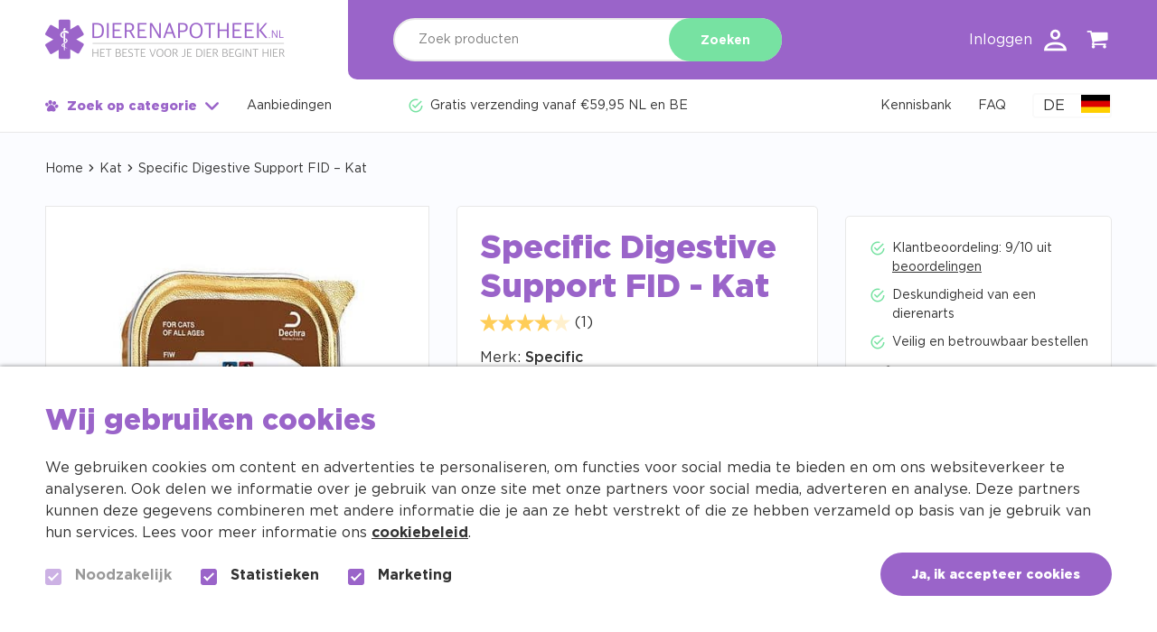

--- FILE ---
content_type: text/html; charset=UTF-8
request_url: https://www.dierenapotheek.nl/p/specific-digestive-support-2kg/
body_size: 47572
content:
<!DOCTYPE html>
<html lang="nl-NL">
    <head>
        <meta charset="UTF-8">
        <meta name="viewport" content="initial-scale=1,maximum-scale=5,width=device-width" />
        <meta name="robots" content="index, follow"/>
        <link data-minify="1" rel="preload" type="text/css" href="https://www.dierenapotheek.nl/wp-content/cache/min/1/wp-content/themes/bz-dierenapotheek/assets/stylesheets/style.css?ver=1758528851" data-rocket-async="style" as="style" onload="this.onload=null;this.rel='stylesheet'" onerror="this.removeAttribute('data-rocket-async')"  />
        <link href="https://www.dierenapotheek.nl/wp-content/uploads/2020/06/favicon-1-64x64.png" rel="shortcut icon">
        <link href="https://www.dierenapotheek.nl/wp-content/uploads/2020/06/favicon-1-64x64.png" rel="apple-touch-icon-precomposed">        
        <link data-minify="1" href="https://www.dierenapotheek.nl/wp-content/cache/min/1/releases/v5.0.13/css/all.css?ver=1758528851" data-rocket-async="style" as="style" onload="this.onload=null;this.rel='stylesheet'" onerror="this.removeAttribute('data-rocket-async')"  rel="preload">

        
        
            <script>
      function is_archive() {
        return ;
      }
    </script>
    <meta name='robots' content='index, follow, max-image-preview:large, max-snippet:-1, max-video-preview:-1' />
	<style>img:is([sizes="auto" i], [sizes^="auto," i]) { contain-intrinsic-size: 3000px 1500px }</style>
	
<!-- Google Tag Manager for WordPress by gtm4wp.com -->
<script data-cfasync="false" data-pagespeed-no-defer>
	var gtm4wp_datalayer_name = "dataLayer";
	var dataLayer = dataLayer || [];
	const gtm4wp_use_sku_instead = 0;
	const gtm4wp_currency = 'EUR';
	const gtm4wp_product_per_impression = 10;
	const gtm4wp_clear_ecommerce = false;
	const gtm4wp_datalayer_max_timeout = 2000;
</script>
<!-- End Google Tag Manager for WordPress by gtm4wp.com -->
	<!-- This site is optimized with the Yoast SEO plugin v26.6 - https://yoast.com/wordpress/plugins/seo/ -->
	<title>Specific Digestive Support FID - Kat kopen? Veilig en betrouwbaar bestellen!</title>
<style id="rocket-critical-css">html,body,div,span,h1,p,a,img,strong,b,u,i,form,label,header{margin:0;padding:0;border:0;font-size:100%;font:inherit;vertical-align:baseline}header{display:block}body{line-height:1;margin:0px!important;overflow-x:hidden!important}body,html{-webkit-font-smoothing:antialiased;-moz-osx-font-smoothing:grayscale}p{-webkit-margin-before:0px;-webkit-margin-after:0px;-webkit-margin-start:0px;-webkit-margin-end:0px}div,input,button,a{-webkit-box-sizing:border-box;-moz-box-sizing:border-box;box-sizing:border-box}strong,b{font-weight:700}button,input{outline:none!important}button{border:none}a{text-decoration:none;color:inherit}select{-webkit-appearance:none;-moz-appearance:none;text-indent:1px;text-overflow:''}select::-ms-expand,input::-ms-clear{display:none}.clear{clear:both}img{max-width:100%;display:block}.overlay{position:absolute;left:0px;right:0px;top:0px;bottom:0px}.container{position:relative}.wrapper{width:100%;margin:0 auto;position:relative}button{font-family:inherit!important;-webkit-appearance:none}body,html{font-family:'Gotham',sans-serif;font-weight:400;font-size:16px;background:#FBFCFF;color:#323232;line-height:1.5em}.container-1{padding:0px 0px}.wrapper-1{max-width:1430px;padding:0px 50px}.mb-0{margin-bottom:0px!important}.mb-10{margin-bottom:10px!important}.mb-15{margin-bottom:15px!important}.mb-20{margin-bottom:20px!important}.mb-25{margin-bottom:25px!important}.mb-30{margin-bottom:30px!important}.mb-35{margin-bottom:35px!important}.pb-80{padding-bottom:80px!important}.clr-black-1{color:#000!important}.clr-white-1{color:#fff!important}.bg-white-1{background-color:#fff!important}.clr-purple-1{color:#9A64C9!important}.bg-purple-1{background-color:#9A64C9!important}.clr-green-1{color:#77E2A2!important}.bg-green-1{background-color:#77E2A2!important}.clr-red-1{color:#D03838!important}.clr-black-2{color:#323232!important}.bg-black-2{background-color:#323232!important}.brick{position:relative;z-index:0}.columns{display:table;table-layout:fixed;width:100%;height:100%}.column{display:table-cell;vertical-align:top;height:100%;position:relative}.column-in{position:relative;height:100%}.column{display:table-cell;vertical-align:top}.fw-400{font-weight:400}.fw-500{font-weight:500}.fw-700{font-weight:700}.fw-800{font-weight:800}.op-25{opacity:0.25}.component p{margin-bottom:1em}.component p:last-child{margin-bottom:0px!important}button{font:inherit;padding:0;margin:0;background:transparent}.content{overflow:hidden}.component p a{color:#9A64C9;text-decoration:underline}@media screen and (-ms-high-contrast:active),(-ms-high-contrast:none){.header-top-left img{width:100%}.form-text-in input:-ms-input-placeholder,.input-search-in input:-ms-input-placeholder{opacity:inherit}.form-text-in input::-ms-input-placeholder,.input-search-in input::-ms-input-placeholder{opacity:inherit}}.title-1{font-size:2.250em;line-height:1.222em}.title-2{font-size:2em;line-height:1.250em}.title-3{font-size:1.750em;line-height:1.286em}.text-1{font-size:1em;line-height:1.5em}.text-2{font-size:0.875em;line-height:1.5em}.button{display:inline-block}.button-in{padding:15px 35px 12px;-webkit-border-radius:100px;-moz-border-radius:100px;border-radius:100px;text-align:center}.form-text-in input,.form-select-in select{background:#fff;border:2px solid #E8E8E8;-webkit-border-radius:5px;-moz-border-radius:5px;border-radius:5px;display:block;padding:10px;padding-top:12px;width:100%;font-size:1em;line-height:1.25em;outline:none;font-weight:inherit;color:inherit;-webkit-appearance:none;font-family:inherit}.form-text-in input{-webkit-border-radius:4px;-moz-border-radius:4px;border-radius:4px;font-size:14px;padding:0 15px;height:48px}.form-text-in input:-ms-input-placeholder,.input-search-in input:-ms-input-placeholder{color:inherit;opacity:0.5}.form-text-in input::-ms-input-placeholder,.input-search-in input::-ms-input-placeholder{color:inherit;opacity:0.5}.form-select-select{position:relative;z-index:1}.form-select-select .icon{position:absolute;right:20px;top:50%;transform:translate(0px,-50%);-webkit-transform:translate(0px,-50%);-moz-transform:translate(0px,-50%);-o-transform:translate(0px,-50%);-ms-transform:translate(0px,-50%);margin-top:4px;z-index:2;font-size:11px}.form-select-in select{background:#FFF!important;height:48px;padding:0 15px;margin:0;width:100%;font-size:14px;-webkit-border-radius:25px;-moz-border-radius:25px;border-radius:25px}.select-1 .form-select-in select{-webkit-border-radius:4px;-moz-border-radius:4px;border-radius:4px;font-size:14px;padding-right:35px}.form-check{display:block;position:relative;padding-left:33px;line-height:1em}.form-check input{position:absolute;opacity:0;height:0;width:0}.form-checkmark{position:absolute;top:1px;left:0;height:23px;width:23px;background-color:#eee}.form-checkmark:after{content:"";position:absolute;display:none}.form-check input:checked~.form-checkmark:after{display:block}.form-check .form-checkmark:after{left:8px;top:4px;width:5px;height:10px;border:solid white;border-width:0 3px 3px 0;-webkit-transform:rotate(45deg);-ms-transform:rotate(45deg);transform:rotate(45deg)}.input-search-in{position:relative}.input-search-in input{display:block;width:100%;margin:0;height:48px;padding:5px 145px 5px 26px;font:inherit;font-size:14px;outline:none;border:2px solid #E8E8E8;-webkit-border-radius:24px;-moz-border-radius:24px;border-radius:24px;background:#FFF;-webkit-appearance:none}.input-search-in .button{position:absolute;top:0;right:0}.usps-small-1 .usp-item{display:table;width:100%;margin-bottom:10px}.usps-small-1 .usp-item-left{display:table-cell;vertical-align:top;width:26px;font-size:20px}.usps-small-1 .usp-item-right{display:table-cell;vertical-align:top}.usps-small-1 .usp-item:last-child{margin-bottom:0}.form-checkmark{width:14px;height:14px;background-color:transparent;border:2px solid #E8E8E8;-webkit-border-radius:3px;-moz-border-radius:3px;border-radius:3px}.form-check input:checked~.form-checkmark{background-color:#9A64C9;border-color:#9A64C9}.form-check .form-checkmark:after{left:4px;top:0px;width:4px;height:9px;border:solid #FFF;border-width:0 2px 2px 0;-webkit-transform:rotate(45deg);-ms-transform:rotate(45deg);transform:rotate(45deg)}::placeholder{color:inherit;opacity:1}:-ms-input-placeholder{color:inherit}::-ms-input-placeholder{color:inherit}.checkout-item-top{margin-bottom:10px}.checkout-item-top-in{display:table;width:100%;table-layout:fixed;background:#FFF;padding:8px;border:1px solid #E8E8E8;-webkit-border-radius:5px;-moz-border-radius:5px;border-radius:5px}.checkout-item-top-image{display:table-cell;vertical-align:middle;padding:8px 4px}.checkout-item-top-image img{max-height:31px;margin:0 auto}.checkout-item-bottom-in{display:table;width:100%;background:#FFF;border:1px solid #E8E8E8;-webkit-border-radius:5px;-moz-border-radius:5px;border-radius:5px;padding:15px}.checkout-item-bottom-right{display:table-cell}.checkout-item--vetlogo{max-width:8em;padding-top:1em}header{position:relative;z-index:9999}.header-in{position:fixed;top:0;left:0;width:100%;border-bottom:1px solid #E8E8E8}.header-top-in{display:table;width:100%}.header-top-left,.header-top-center,.header-top-right{display:table-cell;vertical-align:middle;padding-top:20px;padding-bottom:20px}.header-top-left{width:335px;padding-right:70px}.header-top-center{position:relative;width:610px;padding-left:50px}.header-top-center .component{position:relative;z-index:2}.header-top-overlay{z-index:1;width:auto;left:0;right:-9999px;border-bottom-left-radius:10px;-webkit-border-bottom-left-radius:10px}.header-top-right{text-align:right}.header-top-right-in{display:inline-block;position:relative;z-index:2;margin:0 -10px;top:7px}.header-top-right-in .icon{font-size:27px;color:#FFF;position:relative;top:3px}.header-top-right a{float:left;padding:0 10px;position:relative}.header-top-right a,.header-top-right a .component,.header-login .icon{display:inline-block;vertical-align:middle}.header-cart .icon{font-size:30px;top:0}.header-login .icon{margin-left:8px;font-size:25px}.header-bottom-left>div{display:inline-block;vertical-align:middle}.header-bottom-left-links{margin-left:26px}.header-usps{margin:0 -12px;position:relative;top:3px}.header-usps .usp-item-container{display:inline-block;vertical-align:middle;padding:0 12px}.header-usps .usp-item{margin-bottom:0!important}.header-bottom-right{text-align:right}.header-bottom-right-links{display:inline-block;margin:0 -12px}.header-bottom-right-links>*{display:inline-block;vertical-align:middle;padding:0 12px}.header-bottom-in{display:table;width:100%;position:relative}.header-bottom-left,.header-bottom-right,.header-bottom-center{display:table-cell;vertical-align:middle}.header-bottom a,.header-nav-trigger{padding-top:19px;padding-bottom:17px}.header-bottom-left{width:400px}.header-nav-trigger .icon{font-size:15px;position:relative;top:3px}.header-nav-trigger .icon-paw-fill{margin-right:9px}.header-nav-trigger .icon-arrow-down{margin-left:9px}@media screen and (max-width:1320px){.header-top-center{width:480px}}.header-top-mobile{display:none}.nav-toggle{margin-left:-10px;overflow:visible;display:none;position:relative}.nav-toggle-in{width:21px;height:14px;margin:0 auto}.nav-toggle-in-content,.nav-toggle-in-content::before,.nav-toggle-in-content::after{width:21px;height:2px;background-color:#9A64C9;-webkit-border-radius:2px;-moz-border-radius:2px;border-radius:2px;position:absolute}.nav-toggle-in-content::before,.nav-toggle-in-content::after{content:"";display:block}.nav-toggle-in-content::before{top:6px}.nav-toggle-in-content::after{bottom:-9px;top:12px}.nav-toggle-text{display:block;text-transform:uppercase;text-align:center;font-size:12px}.nav-toggle-outer{padding:10px 10px 1px}.header-dropdown-overlay{display:none;position:absolute;top:100%;margin-top:1px;left:-9999px;right:-9999px;bottom:-9999px;z-index:1}.header-dropdown{display:none;z-index:2;position:absolute;left:-30px;right:-30px;top:100%;margin-top:1px}.header-dropdown-in{display:table;width:100%;position:relative;z-index:3}.header-dropdown-section{display:none}.header-dropdown-section-in{display:table}.header-dropdown-left{display:table-cell;vertical-align:top;width:220px;padding-top:20px;padding-bottom:10px}.header-dropdown-right{display:table-cell;vertical-align:top;padding:26px 60px}.header-dropdown-section-column{display:table-cell;vertical-align:top;width:185px}.header-dropdown-left a{display:block;padding:10px 30px;background:#FFF}.header-dropdown-section-column a{display:block;padding:7px 0}.header-dropdown-mobile{display:none}.header-dropdown-link .icon-arrow-right{float:right}.brick-breadcrumbs-1 .container{padding:30px 0}.breadcrumbs-in a,.breadcrumbs-in .icon,.breadcrumbs-in .breadcrumb_last{display:inline-block;vertical-align:middle;float:left}.breadcrumbs-in .icon{position:relative;font-size:8px;padding:0 5px;top:1px}.breadcrumbs-in:after{display:table;clear:both;content:''}.filter-usps{width:100%;padding:25px;-webkit-border-radius:5px;-moz-border-radius:5px;border-radius:5px;border:1px solid #E8E8E8;-webkit-border-radius:5px;-moz-border-radius:5px;border-radius:5px;margin-bottom:0.7em;margin-top:0.7em}.products-single-top{margin-bottom:50px}.products-single-top .column-1{width:425px}.products-single-top .column-2{padding:0 30px}.products-single-top .column-2 .column-in{border:1px solid #E8E8E8;-webkit-border-radius:5px;-moz-border-radius:5px;border-radius:5px}.products-single-top .column-2 .column-in{padding:40px}.product-type-in,.product-quantity-in,.product-single-under-in{display:table;width:100%}.product-type-left,.product-quantity-left{display:table-cell;vertical-align:middle;width:110px;padding-right:10px}.product-type-right,.product-quantity-center,.product-quantity-right,.product-quantity-center,.product-single-under-right{display:table-cell;vertical-align:top}.product-quantity-center{width:55px}.product-type{margin-bottom:20px}.products-single-top .column-3{width:335px}.product-quantity{margin-bottom:35px}.product-quantity-right{padding-left:10px}.product-quantity-right .button{display:block;width:100%}.product-quantity-right .button .button-in{background:#77E2A2!important;padding-left:15px;padding-right:15px}.product-single-under-right{width:135px;text-align:right}.product-single-under-right .usp-item{width:auto;margin-left:auto}.products-single-top .checkout-item-top{margin-bottom:20px}@media screen and (max-width:1410px){.products-single-top .column-3{width:295px}.products-single-top .column-2 .column-in{padding:25px}.product-type-in{display:block}.product-type-left,.product-type-right{display:block}.product-type-left{margin-bottom:7px}.product-quantity-left{width:67px}}.form-check-in.disabled label{opacity:0.5}.quantity input.qty{min-width:60px}.header-lang-in{position:relative}.trp-language-switcher{margin:0;display:block;position:static}.trp-language-switcher .trp-ls-shortcode-current-language{display:block;background-image:none;padding:0;width:88px!important;text-align:center;border:2px solid #FAFAFA;-webkit-border-radius:4px;-moz-border-radius:4px;border-radius:4px}.trp-language-switcher>div>a>img{height:20px;width:32px;float:right;margin-left:8px;margin-right:0}.trp-language-switcher>div>a{color:inherit;font-size:inherit;line-height:20px;padding:10px;-webkit-border-radius:0;-moz-border-radius:0;border-radius:0}input[type=number]::-webkit-inner-spin-button,input[type=number]::-webkit-outer-spin-button{-webkit-appearance:none;margin:0}input[type=number]{-moz-appearance:textfield}.cookie-popup{position:fixed;bottom:0;width:100%;background-color:#FFFFFF;z-index:999999;padding:40px 0;max-height:45vh;overflow-x:hidden;overflow-y:auto;-webkit-box-shadow:0px 0px 22px 0px rgba(172,172,172,0.5);-moz-box-shadow:0px 0px 22px 0px rgba(172,172,172,0.5);box-shadow:0px 0px 22px 0px rgba(172,172,172,0.5)}.cookie-popup-bottom{display:table;width:100%}.cookie-popup-bottom-left{display:table-cell;vertical-align:bottom}.cookie-popup-bottom-left .component{display:inline-block;vertical-align:bottom}.cookie-popup-bottom-right{display:table-cell;vertical-align:bottom;width:330px;text-align:right}.cookie-tabs{display:none;font-size:0.9em;margin-top:20px}.cookie-tabs-top{border-bottom:1px solid #ccc;height:35px}.cookie-tabs-top div{display:block;float:left;line-height:35px;height:35px;padding:0px 10px;margin-right:0px}.cookie-tabs-top div.active{border:1px solid #ccc;border-bottom:1px solid #fff}.cookie-tabs-bottom [data-tab]{padding-top:10px;display:none}.cookie-tabs-bottom [data-tab].active{display:block}.cookies-info-in{display:table;width:100%}.cookies-info-left,.cookies-info-right{display:table-cell;vertical-align:top}.cookies-info-left{width:160px}.cookies-info-left div{padding:5px 0px;border-bottom:1px solid #ccc}.cookies-info-left div.active{color:#9A64C9!important}.cookies-info-right{border-left:1px solid #ccc;padding-left:20px;padding-top:5px}.cookies-info-left div:last-child{border-bottom:0px}.cookie-tabs-bottom p{margin-bottom:10px}.cookie-tabs-bottom .btn{display:inline-block;text-decoration:none}.cookies-info-right [data-cookieinfo-tab]{display:none}.cookies-info-right [data-cookieinfo-tab].active{display:block}.cookies-info-right .title{font-weight:600;font-size:1em;color:#232626;margin-bottom:0.25em}.cookie-table-row{display:table;width:100%;table-layout:fixed;margin-bottom:5px}.cookie-table-column{display:table-cell;vertical-align:top;padding:3px 10px}.cookie-table-column.remove-overflow{white-space:nowrap;overflow:hidden;text-overflow:ellipsis}.cookie-table-row:first-child{background:#f1f1f1;font-weight:600}.cookies-info-right .title{display:none}.cookie-popup .form-check input:checked~.value{font-weight:700}.cookie-popup-bottom-left .component{display:inline-block;vertical-align:middle;padding-right:27px}.cookie-popup-bottom-left .component:last-child{padding-right:0}.cookie-tabs-bottom{padding-top:10px}.product-delivery .icon{position:relative;top:2px}.stock-indicator{display:inline-table!important;width:auto!important;border:1px solid #77E2A2;-webkit-border-radius:14px;-moz-border-radius:14px;border-radius:14px;padding:3px 5px;text-align:left;line-height:0;position:relative}.stock-indicator .usp-item-left{width:23px}.stock-indicator .usp-item-right{vertical-align:middle}.stock-indicator.stock-indicator-red{border-color:#D03838;padding:4px 6px}.stock-indicator .usp-item-right .text{font-size:12px!important}.bricks{position:relative;margin-bottom:5em}.brick-products-single-1{margin-top:0!important}.variations-container .form-select-select{z-index:auto}.custom-select{position:relative;z-index:1}.custom-select select{opacity:0;width:0;height:0;position:absolute;left:-9999px}.custom-select-in{display:table;width:100%;position:relative;background:#FFF!important;height:48px;padding:0 15px;margin:0;font-size:14px;-webkit-border-radius:4px;-moz-border-radius:4px;border-radius:4px;padding-right:35px;border:2px solid #E8E8E8;line-height:1.25em}.custom-select-in-content-in{width:100%;white-space:nowrap;overflow:hidden;text-overflow:ellipsis;position:absolute;top:50%;transform:translateY(-50%);padding-top:3px}.custom-select-in-content{display:table-cell;position:relative;width:100%;vertical-align:middle}.custom-select-dropdown{visibility:hidden;overflow:hidden;position:absolute;max-height:280px;overflow-x:hidden;overflow-y:auto;top:100%;left:0;width:100%;background:#FFF;z-index:2;font-size:14px;border:2px solid #E8E8E8;border-top:none;border-bottom-left-radius:4px;-webkit-border-bottom-left-radius:4px;border-bottom-right-radius:4px;-webkit-border-bottom-right-radius:4px}.custom-select-dropdown-item.active{background:#E8E8E8}.custom-select-dropdown-item-in{padding:9px 0;display:table;width:100%}.custom-select-dropdown-item-left,.custom-select-dropdown-item-center,.custom-select-dropdown-item-right{display:table-cell;vertical-align:middle}.custom-select-dropdown-item-left{width:44px;text-align:center}.custom-select-dropdown-item-right{width:65px;padding-left:15px}.brick-products-single-1 .product-single-slider-top-text{display:none}.brick-products-single-1 .dots-container{width:100%;position:absolute;bottom:0}.brick-products-single-1 .dots{text-align:center}.products-single-top .column-2 .hide-pdp-mobile p a,.product-single-slider-top-text .component p a{text-decoration:none;color:inherit}@media (max-width:767px){.text-3-moby{font-size:0.8rem;line-height:1rem}}.cookie-popup{display:none}.header-variant-1{min-height:9.2em}@media screen and (max-width:1350px){.header-usps .usp-item-container{display:none}.header-usps .usp-item-container:first-child{display:block}}@media screen and (max-width:1000px){.product-quantity{box-shadow:0px 0px 20px rgba(0,0,0,0.20);position:fixed;bottom:0;background-color:white;padding:1em;z-index:1111;padding-top:10px;width:100%;margin-bottom:0px;margin-left:-51.5px;border-top:2px solid #9A64C9}.header-variant-1{min-height:8em}}@media screen and (max-width:1224px){.container-1{padding:0px 0px}.wrapper-1{padding:0px 40px}.header-bottom-left{width:320px}.header-top-left{width:270px;padding-right:40px}.header-top-center{padding-left:40px;width:370px}.header-dropdown{left:-20px;right:-20px}.header-dropdown-left a{padding:10px 20px}.products-single-top .column-1{width:325px}.products-single-top .column-3{width:265px}.products-single-top .column-2{padding:0 20px}.product-quantity-left,.product-single-under-right{display:table-header-group}.product-single-under-right{text-align:left}.product-quantity-center,.product-quantity-right{padding-top:7px}.product-single-under-right .usp-item{width:100%;margin:0}.brick-products-single-1{z-index:2}}@media screen and (max-width:1024px){.container-1{padding:0px 0px}.wrapper-1{padding:0px 30px}.mb-0{margin-bottom:0px!important}.mb-10{margin-bottom:8px!important}.mb-15{margin-bottom:13px!important}.mb-20{margin-bottom:17px!important}.mb-25{margin-bottom:21px!important}.mb-30{margin-bottom:25px!important}.mb-35{margin-bottom:29px!important}.pb-80{padding-bottom:67px!important}.title-1{font-size:2em}.title-2{font-size:2em}.header-top-in{table-layout:fixed}.header-top-center{position:static;width:0}.header-top-overlay{display:none}.header-top-right-in .icon{color:#9A64C9}.header-top-right-in a{display:none}.header-top-right-in .header-cart{display:inline-block}.header-cart .icon{font-size:36px;top:0}.header-top-mobile{display:table-cell;position:relative;vertical-align:middle}.header-top-left{width:270px;padding:0 20px}.nav-toggle{display:inline-block}.header-top-left,.header-top-center,.header-top-right{padding-top:10px;padding-bottom:10px}.header-bottom-center,.header-bottom-right,.header-bottom-left-links,.header-nav-trigger>.component{display:none!important}.header-bottom-left{width:auto}.header-bottom{height:0}.header-top-center .search-1{position:absolute;left:0;top:100%;width:100%;z-index:2}.header-top-center .search-1 .input-search-in{background:#9A64C9;padding:10px 20px}header .input-search-in .button{top:10px;right:20px}.header-top-center .component{position:static}.header-dropdown,.header-dropdown-overlay{position:fixed;display:none;left:0;right:0;margin-top:0}.header-dropdown-left{padding-top:0}.header-dropdown-in,.header-dropdown-left{display:block;width:auto}.header-dropdown-in{overflow-x:hidden;overflow-y:auto}.header-dropdown-right{display:none}.header-dropdown-left a .icon{padding:10px;top:-6px;margin-right:-10px}.header-dropdown-left a .icon{float:right}.header-dropdown-section>.component{display:none}.header-dropdown-section-in,.header-dropdown-section-column{display:block}.header-dropdown-section-in{padding-left:20px}.header-dropdown-mobile-in{display:table;width:100%;table-layout:fixed}.header-dropdown-mobile-left,.header-dropdown-mobile-right{display:table-cell;vertical-align:middle}.header-dropdown-mobile-right{text-align:right;padding-right:20px}.header-dropdown-mobile,.header-dropdown-mobile a{display:block}.header-dropdown-mobile .header-login .icon{margin-right:10px;margin-left:0;font-size:18px}.header-dropdown-left a,.header-dropdown-mobile a{padding:15px 20px}.header-dropdown-mobile .header-lang{display:inline-block;vertical-align:middle}.header-lang-in{padding-right:0;margin-right:0}.header-dropdown-section-column a{padding:6px 20px!important}.checkout-item-top{margin-bottom:20px}.products-single-top .columns{display:block}.products-single-top .column{display:block;width:auto;padding:0}.products-single-top .column-1{margin-bottom:10px}.products-single-top .column-2{margin-bottom:20px}.product-quantity-left{display:table-cell}.product-quantity-center,.product-quantity-right{padding-top:0}.is-product-single .breadcrumbs-in>span a,.is-product-single .breadcrumbs-in>span .icon,.is-product-single .breadcrumbs-in>span>span a{display:none}.is-product-single .breadcrumbs-in .icon{-webkit-transform:rotate(180deg);-moz-transform:rotate(180deg);-ms-transform:rotate(180deg);-o-transform:rotate(180deg);transform:rotate(180deg);padding-right:0;top:-3px}.brick-products-single-1 .product-single-slider-top-text{display:inline-block}.brick-products-single-1 .column-2 .default-variation-title{display:none}.brick-products-single-1 .product-price,.single_variation_wrap{display:inline-block;float:right}.brick-products-single-1 .product-delivery,.variation-default-delivery{display:inline-block;max-width:71%}.brick-products-single-1 .product-delivery .component:first-of-type,.brick-products-single-1 .variation-default-delivery .component:first-of-type{display:inline-block}.wrap-variation-container{display:-webkit-box;display:-ms-flexbox;display:flex;-webkit-box-orient:vertical;-webkit-box-direction:reverse;-ms-flex-direction:column-reverse;flex-direction:column-reverse}.brick-products-single-1 .dots{position:relative;z-index:2}.hide-pdp-mobile{display:none!important}}@media screen and (max-width:768px){.columns,.column{display:block}.container-1{padding:0px 0px}.wrapper-1{padding:0px 25px}.mb-0{margin-bottom:0px!important}.mb-10{margin-bottom:6px!important}.mb-15{margin-bottom:9px!important}.mb-20{margin-bottom:13px!important}.mb-25{margin-bottom:16px!important}.mb-30{margin-bottom:19px!important}.mb-35{margin-bottom:22px!important}.pb-80{padding-bottom:50px!important}.title-1{font-size:1.750em}.title-2{font-size:1.750em}.header-top-left{width:220px}.header-top-left,.header-top-center,.header-top-right{padding-top:5px;padding-bottom:5px}.brick-breadcrumbs-1 .container{padding:20px 0}.is-product-single .brick-breadcrumbs-1 .container{padding:15px 0 10px}.products-single-top{margin-bottom:20px}.cookie-popup{max-height:100vh;padding:20px 0}.cookie-popup-bottom{display:block}.cookie-popup-bottom-left{display:block;vertical-align:middle;margin-bottom:20px}.cookie-popup-bottom-right{display:block;width:auto;text-align:left}.cookie-tabs-top{height:32px}.cookie-tabs-top div{line-height:32px;height:32px;padding:0px 7px}.cookie-tabs-bottom p{margin-bottom:6px}.cookies-info-left{width:140px}.cookie-table-row:first-child{display:none}.cookie-table-row,.cookie-table-column{display:block}.cookie-table-column{padding:2px 0px}.cookie-table-row{border-top:1px solid #ccc;padding-top:5px}.cookies-info-right .title{display:block}}@media screen and (max-width:480px){.container-1{padding:0px 0px}.wrapper-1{padding:0px 20px}.mb-0{margin-bottom:0px!important}.mb-10{margin-bottom:4px!important}.mb-15{margin-bottom:6px!important}.mb-20{margin-bottom:8px!important}.mb-25{margin-bottom:10px!important}.mb-30{margin-bottom:12px!important}.mb-35{margin-bottom:14px!important}.pb-80{padding-bottom:31px!important}.title-1{font-size:1.5em}.title-2{font-size:1.5em}.title-3{font-size:1.5em}.brick-products-single-1 .product-single-slider-top-text .title{font-size:21px!important}.product-single-slider-top-text .component .text{font-size:12px!important}}@media screen and (min-width:1024px){.brick-products-single-1 .dots{display:none}}@font-face{font-family:'Gotham';src:url(https://www.dierenapotheek.nl/wp-content/themes/bz-dierenapotheek/assets/fonts/Gotham-Book.eot);src:url(https://www.dierenapotheek.nl/wp-content/themes/bz-dierenapotheek/assets/fonts/Gotham-Book.eot?#iefix) format('embedded-opentype'),url(https://www.dierenapotheek.nl/wp-content/themes/bz-dierenapotheek/assets/fonts/Gotham-Book.woff2) format('woff2'),url(https://www.dierenapotheek.nl/wp-content/themes/bz-dierenapotheek/assets/fonts/Gotham-Book.woff) format('woff'),url(https://www.dierenapotheek.nl/wp-content/themes/bz-dierenapotheek/assets/fonts/Gotham-Book.ttf) format('truetype'),url(https://www.dierenapotheek.nl/wp-content/themes/bz-dierenapotheek/assets/fonts/Gotham-Book.svg#Gotham-Book) format('svg');font-weight:400;font-style:normal;font-display:swap}@font-face{font-family:'Gotham';src:url(https://www.dierenapotheek.nl/wp-content/themes/bz-dierenapotheek/assets/fonts/Gotham-Black.eot);src:url(https://www.dierenapotheek.nl/wp-content/themes/bz-dierenapotheek/assets/fonts/Gotham-Black.eot?#iefix) format('embedded-opentype'),url(https://www.dierenapotheek.nl/wp-content/themes/bz-dierenapotheek/assets/fonts/Gotham-Black.woff2) format('woff2'),url(https://www.dierenapotheek.nl/wp-content/themes/bz-dierenapotheek/assets/fonts/Gotham-Black.woff) format('woff'),url(https://www.dierenapotheek.nl/wp-content/themes/bz-dierenapotheek/assets/fonts/Gotham-Black.ttf) format('truetype'),url(https://www.dierenapotheek.nl/wp-content/themes/bz-dierenapotheek/assets/fonts/Gotham-Black.svg#Gotham-Black) format('svg');font-weight:800;font-style:normal;font-display:swap}@font-face{font-family:'Gotham';src:url(https://www.dierenapotheek.nl/wp-content/themes/bz-dierenapotheek/assets/fonts/Gotham-Bold.eot);src:url(https://www.dierenapotheek.nl/wp-content/themes/bz-dierenapotheek/assets/fonts/Gotham-Bold.eot?#iefix) format('embedded-opentype'),url(https://www.dierenapotheek.nl/wp-content/themes/bz-dierenapotheek/assets/fonts/Gotham-Bold.woff2) format('woff2'),url(https://www.dierenapotheek.nl/wp-content/themes/bz-dierenapotheek/assets/fonts/Gotham-Bold.woff) format('woff'),url(https://www.dierenapotheek.nl/wp-content/themes/bz-dierenapotheek/assets/fonts/Gotham-Bold.ttf) format('truetype'),url(https://www.dierenapotheek.nl/wp-content/themes/bz-dierenapotheek/assets/fonts/Gotham-Bold.svg#Gotham-Bold) format('svg');font-weight:700;font-style:normal;font-display:swap}@font-face{font-family:'Gotham';src:url(https://www.dierenapotheek.nl/wp-content/themes/bz-dierenapotheek/assets/fonts/Gotham-Medium.eot);src:url(https://www.dierenapotheek.nl/wp-content/themes/bz-dierenapotheek/assets/fonts/Gotham-Medium.eot?#iefix) format('embedded-opentype'),url(https://www.dierenapotheek.nl/wp-content/themes/bz-dierenapotheek/assets/fonts/Gotham-Medium.woff2) format('woff2'),url(https://www.dierenapotheek.nl/wp-content/themes/bz-dierenapotheek/assets/fonts/Gotham-Medium.woff) format('woff'),url(https://www.dierenapotheek.nl/wp-content/themes/bz-dierenapotheek/assets/fonts/Gotham-Medium.ttf) format('truetype'),url(https://www.dierenapotheek.nl/wp-content/themes/bz-dierenapotheek/assets/fonts/Gotham-Medium.svg#Gotham-Medium) format('svg');font-weight:500;font-style:normal;font-display:swap}@font-face{font-family:"dierenapotheek";src:url(https://www.dierenapotheek.nl/wp-content/themes/bz-dierenapotheek/assets/fonts/dierenapotheek.eot);src:url(https://www.dierenapotheek.nl/wp-content/themes/bz-dierenapotheek/assets/fonts/dierenapotheek.eot?#iefix) format("embedded-opentype"),url(https://www.dierenapotheek.nl/wp-content/themes/bz-dierenapotheek/assets/fonts/dierenapotheek.woff) format("woff"),url(https://www.dierenapotheek.nl/wp-content/themes/bz-dierenapotheek/assets/fonts/dierenapotheek.ttf) format("truetype"),url(https://www.dierenapotheek.nl/wp-content/themes/bz-dierenapotheek/assets/fonts/dierenapotheek.svg#dierenapotheek) format("svg");font-weight:normal;font-style:normal;font-display:swap}[class*=" icon-"]:before{font-family:"dierenapotheek"!important;font-style:normal!important;font-weight:normal!important;font-variant:normal!important;text-transform:none!important;speak:none;line-height:1;-webkit-font-smoothing:antialiased;-moz-osx-font-smoothing:grayscale}.icon-cart:before{content:"\63"}.icon-checked:before{content:"\64"}.icon-user:before{content:"\69"}.icon-arrow-down:before{content:"\6a"}.icon-arrow-left:before{content:"\6b"}.icon-arrow-right:before{content:"\6c"}.icon-paw-fill:before{content:"\6e"}.icon-on-time:before{content:"\6f"}.icon-close-line:before{content:"\57"}.native-gallery{width:100%;height:425px;position:relative;overflow-x:hidden;overflow-y:hidden;white-space:nowrap;border:rgb(232,232,232) 1px solid;background-color:white;box-sizing:border-box;padding:20px}.native-gallery__main-view{top:0;left:0;position:absolute;height:100%;display:flex;flex-direction:row;align-items:center;border-radius:5px}.native-gallery__main-view>*{margin:0;padding:0;max-height:100%;height:auto;flex:0 0 100%;display:flex;flex-direction:row;justify-content:center}.native-gallery__main-view>*>img{flex:0 0 auto;object-fit:contain}.native-gallery-thumbnails{margin-top:10px;position:relative;display:flex;flex-wrap:wrap;justify-content:flex-start;align-items:flex-start}.native-gallery-thumbnail{align-items:center;background-color:white;border-radius:5px;border:rgb(232,232,232) 1px solid;display:flex;flex-shrink:none;flex:0 0 24%;justify-content:center;margin-bottom:5px;padding:5px}.native-gallery-thumbnail img{object-fit:contain}.native-gallery-thumbnail:not(:nth-child(4n)){margin-right:1.33%!important}.native-gallery__controls{display:none;top:0;left:0;z-index:50;width:100%;position:absolute;justify-content:space-between;top:50%;transform:translateY(-50%);padding:10px}.native-gallery__controls button{color:#9A64C9!important;font-size:19px}@media only screen and (max-width:1024px){.native-gallery__controls{display:flex}}.native-gallery__parent{position:relative}:root{--wp--preset--font-size--normal:16px;--wp--preset--font-size--huge:42px}.screen-reader-text{clip:rect(1px,1px,1px,1px);word-wrap:normal!important;border:0;-webkit-clip-path:inset(50%);clip-path:inset(50%);height:1px;margin:-1px;overflow:hidden;padding:0;position:absolute;width:1px}.screen-reader-text{clip:rect(1px,1px,1px,1px);word-wrap:normal!important;border:0;-webkit-clip-path:inset(50%);clip-path:inset(50%);height:1px;margin:-1px;overflow:hidden;overflow-wrap:normal!important;padding:0;position:absolute!important;width:1px}:root{--drawer-width:480px;--neg-drawer-width:calc(var(--drawer-width)*-1)}:root{--woof-sd-ie-ch_width:25px;--woof-sd-ie-ch_height:25px;--woof-sd-ie-ch_space:1px;--woof-sd-ie-ch_space_color:#ffffff;--woof-sd-ie-ch_text_top:0;--woof-sd-ie-ch_text_color:#6d6d6d;--woof-sd-ie-ch_hover_text_color:#333333;--woof-sd-ie-ch_selected_text_color:#000000;--woof-sd-ie-ch_font_size:15px;--woof-sd-ie-ch_font_family:inherit;--woof-sd-ie-ch_font_weight:400;--woof-sd-ie-ch_hover_font_weight:400;--woof-sd-ie-ch_selected_font_weight:400;--woof-sd-ie-ch_line_height:18px;--woof-sd-ie-ch_side_padding:0;--woof-sd-ie-ch_color:#ffffff;--woof-sd-ie-ch_hover_color:#79b8ff;--woof-sd-ie-ch_selected_color:#79b8ff;--woof-sd-ie-ch_image:url();--woof-sd-ie-ch_selected_image:url();--woof-sd-ie-ch_hover_image:url();--woof-sd-ie-ch_hover_scale:100;--woof-sd-ie-ch_selected_scale:100;--woof-sd-ie-ch_border_radius:0;--woof-sd-ie-ch_border_width:1px;--woof-sd-ie-ch_hover_border_width:1px;--woof-sd-ie-ch_selected_border_width:1px;--woof-sd-ie-ch_border_color:#79b8ff;--woof-sd-ie-ch_hover_border_color:#79b8ff;--woof-sd-ie-ch_selected_border_color:#79b8ff;--woof-sd-ie-ch_border_style:solid;--woof-sd-ie-ch_hover_border_style:solid;--woof-sd-ie-ch_selected_border_style:solid;--woof-sd-ie-ch_margin_right:9px;--woof-sd-ie-ch_margin_bottom:11px;--woof-sd-ie-ch_childs_left_shift:19px;--woof-sd-ie-ch_counter_show:inline-flex;--woof-sd-ie-ch_counter_width:14px;--woof-sd-ie-ch_counter_height:14px;--woof-sd-ie-ch_counter_side_padding:0;--woof-sd-ie-ch_counter_top:-2px;--woof-sd-ie-ch_counter_right:0;--woof-sd-ie-ch_counter_font_size:9px;--woof-sd-ie-ch_counter_font_family:consolas;--woof-sd-ie-ch_counter_font_weight:500;--woof-sd-ie-ch_counter_color:#477bff;--woof-sd-ie-ch_counter_bg_color:#ffffff;--woof-sd-ie-ch_counter_bg_image:url();--woof-sd-ie-ch_counter_border_width:1px;--woof-sd-ie-ch_counter_border_radius:50%;--woof-sd-ie-ch_counter_border_color:#477bff;--woof-sd-ie-ch_counter_border_style:solid}:root{--woof-sd-ie-rad_width:25px;--woof-sd-ie-rad_height:25px;--woof-sd-ie-rad_space:1px;--woof-sd-ie-rad_space_color:#ffffff;--woof-sd-ie-rad_text_top:0;--woof-sd-ie-rad_text_color:#6d6d6d;--woof-sd-ie-rad_hover_text_color:#333333;--woof-sd-ie-rad_selected_text_color:#000000;--woof-sd-ie-rad_font_size:14px;--woof-sd-ie-rad_font_family:inherit;--woof-sd-ie-rad_font_weight:400;--woof-sd-ie-rad_hover_font_weight:400;--woof-sd-ie-rad_selected_font_weight:400;--woof-sd-ie-rad_line_height:18px;--woof-sd-ie-rad_color:#ffffff;--woof-sd-ie-rad_hover_color:#79b8ff;--woof-sd-ie-rad_selected_color:#79b8ff;--woof-sd-ie-rad_image:url();--woof-sd-ie-rad_selected_image:url();--woof-sd-ie-rad_hover_image:url();--woof-sd-ie-rad_hover_scale:100;--woof-sd-ie-rad_selected_scale:100;--woof-sd-ie-rad_border_radius:50%;--woof-sd-ie-rad_border_width:1px;--woof-sd-ie-rad_hover_border_width:1px;--woof-sd-ie-rad_selected_border_width:1px;--woof-sd-ie-rad_border_color:#79b8ff;--woof-sd-ie-rad_hover_border_color:#79b8ff;--woof-sd-ie-rad_selected_border_color:#79b8ff;--woof-sd-ie-rad_border_style:solid;--woof-sd-ie-rad_hover_border_style:solid;--woof-sd-ie-rad_selected_border_style:solid;--woof-sd-ie-rad_margin_right:9px;--woof-sd-ie-rad_margin_bottom:11px;--woof-sd-ie-rad_childs_left_shift:19px;--woof-sd-ie-rad_counter_show:inline-flex;--woof-sd-ie-rad_counter_width:14px;--woof-sd-ie-rad_counter_height:14px;--woof-sd-ie-rad_counter_side_padding:0;--woof-sd-ie-rad_counter_top:-2px;--woof-sd-ie-rad_counter_right:0;--woof-sd-ie-rad_counter_font_size:9px;--woof-sd-ie-rad_counter_font_family:consolas;--woof-sd-ie-rad_counter_font_weight:500;--woof-sd-ie-rad_counter_color:#477bff;--woof-sd-ie-rad_counter_bg_color:#ffffff;--woof-sd-ie-rad_counter_bg_image:url();--woof-sd-ie-rad_counter_border_width:1px;--woof-sd-ie-rad_counter_border_radius:50%;--woof-sd-ie-rad_counter_border_color:#477bff;--woof-sd-ie-rad_counter_border_style:solid}:root{--woof-sd-ie-sw_vertex_enabled_bg_color:#79b8ff;--woof-sd-ie-sw_vertex_enabled_bg_image:url();--woof-sd-ie-sw_vertex_enabled_border_color:#79b8ff;--woof-sd-ie-sw_vertex_enabled_border_style:solid;--woof-sd-ie-sw_vertex_disabled_bg_color:#ffffff;--woof-sd-ie-sw_vertex_disabled_bg_image:url();--woof-sd-ie-sw_vertex_disabled_border_color:#ffffff;--woof-sd-ie-sw_vertex_disabled_border_style:solid;--woof-sd-ie-sw_vertex_border_width:1px;--woof-sd-ie-sw_substrate_enabled_bg_color:#c8e1ff;--woof-sd-ie-sw_substrate_enabled_bg_image:url();--woof-sd-ie-sw_substrate_enabled_border_color:#c8e1ff;--woof-sd-ie-sw_substrate_enabled_border_style:solid;--woof-sd-ie-sw_substrate_disabled_bg_color:#9a9999;--woof-sd-ie-sw_substrate_disabled_bg_image:url();--woof-sd-ie-sw_substrate_disabled_border_color:#9a9999;--woof-sd-ie-sw_substrate_disabled_border_style:solid;--woof-sd-ie-sw_substrate_border_width:1px;--woof-sd-ie-sw_vertex_size:20px;--woof-sd-ie-sw_vertex_border_radius:50%;--woof-sd-ie-sw_vertex_top:0;--woof-sd-ie-sw_substrate_width:34px;--woof-sd-ie-sw_substrate_height:14px;--woof-sd-ie-sw_substrate_border_radius:8px;--woof-sd-ie-sw_label_font_color:#6d6d6d;--woof-sd-ie-sw_label_font_size:16px;--woof-sd-ie-sw_label_font_weight:400;--woof-sd-ie-sw_label_line_height:23px;--woof-sd-ie-sw_label_font_family:inherit;--woof-sd-ie-sw_label_left:15px;--woof-sd-ie-sw_label_top:-16px;--woof-sd-ie-sw_margin_bottom:5px;--woof-sd-ie-sw_childs_left_shift:15px;--woof-sd-ie-sw_counter_show:inline-flex;--woof-sd-ie-sw_counter_width:14px;--woof-sd-ie-sw_counter_height:14px;--woof-sd-ie-sw_counter_side_padding:0;--woof-sd-ie-sw_counter_top:-2px;--woof-sd-ie-sw_counter_right:-3px;--woof-sd-ie-sw_counter_font_size:9px;--woof-sd-ie-sw_counter_font_family:consolas;--woof-sd-ie-sw_counter_font_weight:500;--woof-sd-ie-sw_counter_color:#477bff;--woof-sd-ie-sw_counter_bg_color:#ffffff;--woof-sd-ie-sw_counter_bg_image:url();--woof-sd-ie-sw_counter_border_width:1px;--woof-sd-ie-sw_counter_border_radius:50%;--woof-sd-ie-sw_counter_border_color:#477bff;--woof-sd-ie-sw_counter_border_style:solid}:root{--woof-sd-ie-clr_width:60px;--woof-sd-ie-clr_height:60px;--woof-sd-ie-clr_show_tooltip:none;--woof-sd-ie-clr_show_tooltip_count:block-inline;--woof-sd-ie-clr_color:#000000;--woof-sd-ie-clr_image:url();--woof-sd-ie-clr_hover_scale:110;--woof-sd-ie-clr_selected_scale:110;--woof-sd-ie-clr_border_radius:50%;--woof-sd-ie-clr_border_width:1px;--woof-sd-ie-clr_hover_border_width:1px;--woof-sd-ie-clr_selected_border_width:1px;--woof-sd-ie-clr_border_color:#79b8ff;--woof-sd-ie-clr_hover_border_color:#79b8ff;--woof-sd-ie-clr_selected_border_color:#79b8ff;--woof-sd-ie-clr_border_style:solid;--woof-sd-ie-clr_hover_border_style:dashed;--woof-sd-ie-clr_selected_border_style:dashed;--woof-sd-ie-clr_margin_right:9px;--woof-sd-ie-clr_margin_bottom:11px;--woof-sd-ie-clr_counter_show:inline-flex;--woof-sd-ie-clr_counter_width:14px;--woof-sd-ie-clr_counter_height:14px;--woof-sd-ie-clr_counter_side_padding:0;--woof-sd-ie-clr_counter_top:4px;--woof-sd-ie-clr_counter_right:0;--woof-sd-ie-clr_counter_font_size:9px;--woof-sd-ie-clr_counter_font_family:consolas;--woof-sd-ie-clr_counter_font_weight:500;--woof-sd-ie-clr_counter_color:#477bff;--woof-sd-ie-clr_counter_bg_color:#ffffff;--woof-sd-ie-clr_counter_bg_image:url();--woof-sd-ie-clr_counter_border_width:1px;--woof-sd-ie-clr_counter_border_radius:50%;--woof-sd-ie-clr_counter_border_color:#477bff;--woof-sd-ie-clr_counter_border_style:solid}:root{--woof-sd-ie-vertex_enabled_bg_color:#79b8ff;--woof-sd-ie-substrate_enabled_bg_color:#c8e1ff;--woof-sd-ie-vertex_disabled_bg_color:#ffffff;--woof-sd-ie-substrate_disabled_bg_color:#9a9999;--woof-sd-ie-vertex_size:20px;--woof-sd-ie-vertex_border_radius:50%;--woof-sd-ie-vertex_top:0;--woof-sd-ie-substrate_width:34px;--woof-sd-ie-substrate_height:14px;--woof-sd-ie-substrate_border_radius:8px;--woof-sd-ie-label_font_color:#333333;--woof-sd-ie-label_font_size:16px;--woof-sd-ie-label_left:15px;--woof-sd-ie-label_top:-18px}.cookie-popup{position:fixed;bottom:0;width:100%;background-color:#FFFFFF;z-index:999999;padding:40px 0;max-height:45vh;overflow-x:hidden;overflow-y:auto;-webkit-box-shadow:0px 0px 5px 0px rgba(0,0,0,0.5);-moz-box-shadow:0px 0px 5px 0px rgba(0,0,0,0.5);box-shadow:0px 0px 5px 0px rgba(0,0,0,0.5)}.cookie-popup-bottom{display:table;width:100%}.cookie-popup-bottom-left{display:table-cell;vertical-align:middle}.cookie-popup-bottom-left .component{display:inline-block;vertical-align:middle}.cookie-popup-bottom-right{display:table-cell;vertical-align:middle;width:330px;text-align:right}.cookie-tabs{display:none;font-size:0.9em;margin-top:20px}.cookie-tabs-top{border-bottom:1px solid #ccc;height:35px}.cookie-tabs-top div{display:block;float:left;line-height:35px;height:35px;padding:0px 10px;margin-right:0px}.cookie-tabs-top div.active{border:1px solid #ccc;border-bottom:1px solid #fff}.cookie-tabs-bottom [data-tab]{padding-top:10px;display:none}.cookie-tabs-bottom [data-tab].active{display:block}.cookies-info-in{display:table;width:100%}.cookies-info-left,.cookies-info-right{display:table-cell;vertical-align:top}.cookies-info-left{width:160px}.cookies-info-left div{padding:5px 0px;border-bottom:1px solid #ccc;color:#999}.cookies-info-left div.active{color:#000!important}.cookies-info-right{border-left:1px solid #ccc;padding-left:20px;padding-top:5px}.cookies-info-left div:last-child{border-bottom:0px}.cookie-tabs-bottom p{margin-bottom:10px}.cookie-tabs-bottom .btn{display:inline-block;text-decoration:none}.cookies-info-right [data-cookieinfo-tab]{display:none}.cookies-info-right [data-cookieinfo-tab].active{display:block}.cookies-info-right .title{font-weight:600;font-size:1em;color:#000;margin-bottom:0.25em}.cookie-table-row{display:table;width:100%;table-layout:fixed;margin-bottom:5px}.cookie-table-column{display:table-cell;vertical-align:top;padding:3px 10px}.cookie-table-column.remove-overflow{white-space:nowrap;overflow:hidden;text-overflow:ellipsis}.cookie-table-row:first-child{background:#f1f1f1;font-weight:600}.cookies-info-right .title{display:none}.cookie-tabs{font-size:0.75em;line-height:1.5em}@media screen and (max-width:768px){.cookie-popup{max-height:100vh;padding:20px 0}.cookie-popup-bottom{display:block}.cookie-popup-bottom-left{display:block;vertical-align:middle;margin-bottom:20px}.cookie-popup-bottom-right{display:block;width:auto;text-align:left}.cookie-tabs-top{height:32px}.cookie-tabs-top div{line-height:32px;height:32px;padding:0px 7px}.cookie-tabs-bottom p{margin-bottom:6px}.cookies-info-left{width:100px}.cookie-table-row:first-child{display:none}.cookie-table-row,.cookie-table-column{display:block}.cookie-table-column{padding:2px 0px}.cookie-table-row{border-top:1px solid #ccc;padding-top:5px}.cookies-info-right .title{display:block}}.cookie-popup{display:none}.column-in{border-radius:10px}.checkout-item-top-image img{width:auto}.header-top-left img{height:auto}:root{--woof-fb-section-width:100%}.product-stock-status{display:none!important}.product-stock-status.active{display:table!important}:root{--purple:#9A64C9}.woocommerce-variation-add-to-cart{display:flex;flex-wrap:wrap;align-items:center}.woocommerce-variation-add-to-cart>.product-quantity-right{flex-grow:1}.product-quantity{margin-top:20px}p.points{max-width:none;min-width:100%;display:flex;flex-wrap:wrap;margin-bottom:20px}p.points>a{text-decoration:underline;margin-left:0px;font-size:12px}p.points{position:relative;margin-left:48px;min-width:calc(100% - 48px);display:block}p.points::before{content:'';position:absolute;left:-48px;top:50%;transform:translateY(-50%);height:24px;width:24px;background-color:var(--purple);border-radius:50%;background-image:url(https://www.dierenapotheek.nl/wp-content/themes/bz-dierenapotheek/assets/images/buddycoin.svg);background-size:20px;background-position:center;background-repeat:no-repeat}.points strong{margin:0 5px;color:#9A64C9}.custom-select-dropdown-item-in{position:relative;padding-bottom:40px}</style>
	<meta name="description" content="Specific Digestive Support FID - Kat koop je bij Dierenapotheek.nl! ✓ Deskundigheid van een dierenarts! ✓ Spaar voor korting met buddycoins!" />
	<link rel="canonical" href="https://www.dierenapotheek.nl/p/specific-digestive-support-2kg/" />
	<meta property="og:locale" content="nl_NL" />
	<meta property="og:type" content="article" />
	<meta property="og:title" content="Specific Digestive Support FID - Kat kopen? Veilig en betrouwbaar bestellen!" />
	<meta property="og:description" content="Specific Digestive Support FID - Kat koop je bij Dierenapotheek.nl! ✓ Deskundigheid van een dierenarts! ✓ Spaar voor korting met buddycoins!" />
	<meta property="og:url" content="https://www.dierenapotheek.nl/p/specific-digestive-support-2kg/" />
	<meta property="og:site_name" content="Dierenapotheek" />
	<meta property="article:modified_time" content="2026-01-25T21:14:09+00:00" />
	<meta property="og:image" content="https://www.dierenapotheek.nl/wp-content/uploads/2021/02/My-project-1-1.jpg" />
	<meta property="og:image:width" content="2560" />
	<meta property="og:image:height" content="2560" />
	<meta property="og:image:type" content="image/jpeg" />
	<meta name="twitter:label1" content="Geschatte leestijd" />
	<meta name="twitter:data1" content="2 minuten" />
	<script type="application/ld+json" class="yoast-schema-graph">{"@context":"https://schema.org","@graph":[{"@type":"WebPage","@id":"https://www.dierenapotheek.nl/p/specific-digestive-support-2kg/","url":"https://www.dierenapotheek.nl/p/specific-digestive-support-2kg/","name":"Specific Digestive Support FID - Kat kopen? Veilig en betrouwbaar bestellen!","isPartOf":{"@id":"https://www.dierenapotheek.nl/#website"},"primaryImageOfPage":{"@id":"https://www.dierenapotheek.nl/p/specific-digestive-support-2kg/#primaryimage"},"image":{"@id":"https://www.dierenapotheek.nl/p/specific-digestive-support-2kg/#primaryimage"},"thumbnailUrl":"https://www.dierenapotheek.nl/wp-content/uploads/2021/02/My-project-1-1.jpg","datePublished":"2021-02-03T08:27:17+00:00","dateModified":"2026-01-25T21:14:09+00:00","description":"Specific Digestive Support FID - Kat koop je bij Dierenapotheek.nl! ✓ Deskundigheid van een dierenarts! ✓ Spaar voor korting met buddycoins!","breadcrumb":{"@id":"https://www.dierenapotheek.nl/p/specific-digestive-support-2kg/#breadcrumb"},"inLanguage":"nl-NL","potentialAction":[{"@type":"ReadAction","target":["https://www.dierenapotheek.nl/p/specific-digestive-support-2kg/"]}]},{"@type":"ImageObject","inLanguage":"nl-NL","@id":"https://www.dierenapotheek.nl/p/specific-digestive-support-2kg/#primaryimage","url":"https://www.dierenapotheek.nl/wp-content/uploads/2021/02/My-project-1-1.jpg","contentUrl":"https://www.dierenapotheek.nl/wp-content/uploads/2021/02/My-project-1-1.jpg","width":2560,"height":2560,"caption":"specific-digestive-support-FID-kat"},{"@type":"BreadcrumbList","@id":"https://www.dierenapotheek.nl/p/specific-digestive-support-2kg/#breadcrumb","itemListElement":[{"@type":"ListItem","position":1,"name":"Home","item":"https://www.dierenapotheek.nl/"},{"@type":"ListItem","position":2,"name":"Kat","item":"https://www.dierenapotheek.nl/kat/"},{"@type":"ListItem","position":3,"name":"Specific Digestive Support FID &#8211; Kat"}]},{"@type":"WebSite","@id":"https://www.dierenapotheek.nl/#website","url":"https://www.dierenapotheek.nl/","name":"Dierenapotheek","description":"","potentialAction":[{"@type":"SearchAction","target":{"@type":"EntryPoint","urlTemplate":"https://www.dierenapotheek.nl/?s={search_term_string}"},"query-input":{"@type":"PropertyValueSpecification","valueRequired":true,"valueName":"search_term_string"}}],"inLanguage":"nl-NL"}]}</script>
	<!-- / Yoast SEO plugin. -->


<link rel='dns-prefetch' href='//static.klaviyo.com' />


<!-- Google Tag Manager for WordPress by gtm4wp.com -->
<!-- GTM Container placement set to automatic -->
<script data-cfasync="false" data-pagespeed-no-defer type="text/javascript">
	var dataLayer_content = {"pagePostType":"product","pagePostType2":"single-product","pagePostAuthor":"Freek van Dierenapotheek","cartContent":{"totals":{"applied_coupons":[],"discount_total":0,"subtotal":0,"total":0},"items":[]},"productRatingCounts":[],"productAverageRating":0,"productReviewCount":0,"productType":"variable","productIsVariable":1};
	dataLayer.push( dataLayer_content );
</script>
<script data-cfasync="false" data-pagespeed-no-defer type="text/javascript">
(function(w,d,s,l,i){w[l]=w[l]||[];w[l].push({'gtm.start':
new Date().getTime(),event:'gtm.js'});var f=d.getElementsByTagName(s)[0],
j=d.createElement(s),dl=l!='dataLayer'?'&l='+l:'';j.async=true;j.src=
'//www.googletagmanager.com/gtm.js?id='+i+dl;f.parentNode.insertBefore(j,f);
})(window,document,'script','dataLayer','GTM-MPJMDB7');
</script>
<!-- End Google Tag Manager for WordPress by gtm4wp.com --><link data-minify="1" rel='preload'  href='https://www.dierenapotheek.nl/wp-content/cache/min/1/wp-content/plugins/woocommerce-points-and-rewards/build/style-index.css?ver=1758528851' data-rocket-async="style" as="style" onload="this.onload=null;this.rel='stylesheet'" onerror="this.removeAttribute('data-rocket-async')"  type='text/css' media='all' />
<link rel='preload'  href='https://www.dierenapotheek.nl/wp-includes/css/dist/block-library/style.min.css?ver=6.8.3' data-rocket-async="style" as="style" onload="this.onload=null;this.rel='stylesheet'" onerror="this.removeAttribute('data-rocket-async')"  type='text/css' media='all' />
<style id='classic-theme-styles-inline-css' type='text/css'>
/*! This file is auto-generated */
.wp-block-button__link{color:#fff;background-color:#32373c;border-radius:9999px;box-shadow:none;text-decoration:none;padding:calc(.667em + 2px) calc(1.333em + 2px);font-size:1.125em}.wp-block-file__button{background:#32373c;color:#fff;text-decoration:none}
</style>
<style id='global-styles-inline-css' type='text/css'>
:root{--wp--preset--aspect-ratio--square: 1;--wp--preset--aspect-ratio--4-3: 4/3;--wp--preset--aspect-ratio--3-4: 3/4;--wp--preset--aspect-ratio--3-2: 3/2;--wp--preset--aspect-ratio--2-3: 2/3;--wp--preset--aspect-ratio--16-9: 16/9;--wp--preset--aspect-ratio--9-16: 9/16;--wp--preset--color--black: #000000;--wp--preset--color--cyan-bluish-gray: #abb8c3;--wp--preset--color--white: #ffffff;--wp--preset--color--pale-pink: #f78da7;--wp--preset--color--vivid-red: #cf2e2e;--wp--preset--color--luminous-vivid-orange: #ff6900;--wp--preset--color--luminous-vivid-amber: #fcb900;--wp--preset--color--light-green-cyan: #7bdcb5;--wp--preset--color--vivid-green-cyan: #00d084;--wp--preset--color--pale-cyan-blue: #8ed1fc;--wp--preset--color--vivid-cyan-blue: #0693e3;--wp--preset--color--vivid-purple: #9b51e0;--wp--preset--gradient--vivid-cyan-blue-to-vivid-purple: linear-gradient(135deg,rgba(6,147,227,1) 0%,rgb(155,81,224) 100%);--wp--preset--gradient--light-green-cyan-to-vivid-green-cyan: linear-gradient(135deg,rgb(122,220,180) 0%,rgb(0,208,130) 100%);--wp--preset--gradient--luminous-vivid-amber-to-luminous-vivid-orange: linear-gradient(135deg,rgba(252,185,0,1) 0%,rgba(255,105,0,1) 100%);--wp--preset--gradient--luminous-vivid-orange-to-vivid-red: linear-gradient(135deg,rgba(255,105,0,1) 0%,rgb(207,46,46) 100%);--wp--preset--gradient--very-light-gray-to-cyan-bluish-gray: linear-gradient(135deg,rgb(238,238,238) 0%,rgb(169,184,195) 100%);--wp--preset--gradient--cool-to-warm-spectrum: linear-gradient(135deg,rgb(74,234,220) 0%,rgb(151,120,209) 20%,rgb(207,42,186) 40%,rgb(238,44,130) 60%,rgb(251,105,98) 80%,rgb(254,248,76) 100%);--wp--preset--gradient--blush-light-purple: linear-gradient(135deg,rgb(255,206,236) 0%,rgb(152,150,240) 100%);--wp--preset--gradient--blush-bordeaux: linear-gradient(135deg,rgb(254,205,165) 0%,rgb(254,45,45) 50%,rgb(107,0,62) 100%);--wp--preset--gradient--luminous-dusk: linear-gradient(135deg,rgb(255,203,112) 0%,rgb(199,81,192) 50%,rgb(65,88,208) 100%);--wp--preset--gradient--pale-ocean: linear-gradient(135deg,rgb(255,245,203) 0%,rgb(182,227,212) 50%,rgb(51,167,181) 100%);--wp--preset--gradient--electric-grass: linear-gradient(135deg,rgb(202,248,128) 0%,rgb(113,206,126) 100%);--wp--preset--gradient--midnight: linear-gradient(135deg,rgb(2,3,129) 0%,rgb(40,116,252) 100%);--wp--preset--font-size--small: 13px;--wp--preset--font-size--medium: 20px;--wp--preset--font-size--large: 36px;--wp--preset--font-size--x-large: 42px;--wp--preset--spacing--20: 0.44rem;--wp--preset--spacing--30: 0.67rem;--wp--preset--spacing--40: 1rem;--wp--preset--spacing--50: 1.5rem;--wp--preset--spacing--60: 2.25rem;--wp--preset--spacing--70: 3.38rem;--wp--preset--spacing--80: 5.06rem;--wp--preset--shadow--natural: 6px 6px 9px rgba(0, 0, 0, 0.2);--wp--preset--shadow--deep: 12px 12px 50px rgba(0, 0, 0, 0.4);--wp--preset--shadow--sharp: 6px 6px 0px rgba(0, 0, 0, 0.2);--wp--preset--shadow--outlined: 6px 6px 0px -3px rgba(255, 255, 255, 1), 6px 6px rgba(0, 0, 0, 1);--wp--preset--shadow--crisp: 6px 6px 0px rgba(0, 0, 0, 1);}:where(.is-layout-flex){gap: 0.5em;}:where(.is-layout-grid){gap: 0.5em;}body .is-layout-flex{display: flex;}.is-layout-flex{flex-wrap: wrap;align-items: center;}.is-layout-flex > :is(*, div){margin: 0;}body .is-layout-grid{display: grid;}.is-layout-grid > :is(*, div){margin: 0;}:where(.wp-block-columns.is-layout-flex){gap: 2em;}:where(.wp-block-columns.is-layout-grid){gap: 2em;}:where(.wp-block-post-template.is-layout-flex){gap: 1.25em;}:where(.wp-block-post-template.is-layout-grid){gap: 1.25em;}.has-black-color{color: var(--wp--preset--color--black) !important;}.has-cyan-bluish-gray-color{color: var(--wp--preset--color--cyan-bluish-gray) !important;}.has-white-color{color: var(--wp--preset--color--white) !important;}.has-pale-pink-color{color: var(--wp--preset--color--pale-pink) !important;}.has-vivid-red-color{color: var(--wp--preset--color--vivid-red) !important;}.has-luminous-vivid-orange-color{color: var(--wp--preset--color--luminous-vivid-orange) !important;}.has-luminous-vivid-amber-color{color: var(--wp--preset--color--luminous-vivid-amber) !important;}.has-light-green-cyan-color{color: var(--wp--preset--color--light-green-cyan) !important;}.has-vivid-green-cyan-color{color: var(--wp--preset--color--vivid-green-cyan) !important;}.has-pale-cyan-blue-color{color: var(--wp--preset--color--pale-cyan-blue) !important;}.has-vivid-cyan-blue-color{color: var(--wp--preset--color--vivid-cyan-blue) !important;}.has-vivid-purple-color{color: var(--wp--preset--color--vivid-purple) !important;}.has-black-background-color{background-color: var(--wp--preset--color--black) !important;}.has-cyan-bluish-gray-background-color{background-color: var(--wp--preset--color--cyan-bluish-gray) !important;}.has-white-background-color{background-color: var(--wp--preset--color--white) !important;}.has-pale-pink-background-color{background-color: var(--wp--preset--color--pale-pink) !important;}.has-vivid-red-background-color{background-color: var(--wp--preset--color--vivid-red) !important;}.has-luminous-vivid-orange-background-color{background-color: var(--wp--preset--color--luminous-vivid-orange) !important;}.has-luminous-vivid-amber-background-color{background-color: var(--wp--preset--color--luminous-vivid-amber) !important;}.has-light-green-cyan-background-color{background-color: var(--wp--preset--color--light-green-cyan) !important;}.has-vivid-green-cyan-background-color{background-color: var(--wp--preset--color--vivid-green-cyan) !important;}.has-pale-cyan-blue-background-color{background-color: var(--wp--preset--color--pale-cyan-blue) !important;}.has-vivid-cyan-blue-background-color{background-color: var(--wp--preset--color--vivid-cyan-blue) !important;}.has-vivid-purple-background-color{background-color: var(--wp--preset--color--vivid-purple) !important;}.has-black-border-color{border-color: var(--wp--preset--color--black) !important;}.has-cyan-bluish-gray-border-color{border-color: var(--wp--preset--color--cyan-bluish-gray) !important;}.has-white-border-color{border-color: var(--wp--preset--color--white) !important;}.has-pale-pink-border-color{border-color: var(--wp--preset--color--pale-pink) !important;}.has-vivid-red-border-color{border-color: var(--wp--preset--color--vivid-red) !important;}.has-luminous-vivid-orange-border-color{border-color: var(--wp--preset--color--luminous-vivid-orange) !important;}.has-luminous-vivid-amber-border-color{border-color: var(--wp--preset--color--luminous-vivid-amber) !important;}.has-light-green-cyan-border-color{border-color: var(--wp--preset--color--light-green-cyan) !important;}.has-vivid-green-cyan-border-color{border-color: var(--wp--preset--color--vivid-green-cyan) !important;}.has-pale-cyan-blue-border-color{border-color: var(--wp--preset--color--pale-cyan-blue) !important;}.has-vivid-cyan-blue-border-color{border-color: var(--wp--preset--color--vivid-cyan-blue) !important;}.has-vivid-purple-border-color{border-color: var(--wp--preset--color--vivid-purple) !important;}.has-vivid-cyan-blue-to-vivid-purple-gradient-background{background: var(--wp--preset--gradient--vivid-cyan-blue-to-vivid-purple) !important;}.has-light-green-cyan-to-vivid-green-cyan-gradient-background{background: var(--wp--preset--gradient--light-green-cyan-to-vivid-green-cyan) !important;}.has-luminous-vivid-amber-to-luminous-vivid-orange-gradient-background{background: var(--wp--preset--gradient--luminous-vivid-amber-to-luminous-vivid-orange) !important;}.has-luminous-vivid-orange-to-vivid-red-gradient-background{background: var(--wp--preset--gradient--luminous-vivid-orange-to-vivid-red) !important;}.has-very-light-gray-to-cyan-bluish-gray-gradient-background{background: var(--wp--preset--gradient--very-light-gray-to-cyan-bluish-gray) !important;}.has-cool-to-warm-spectrum-gradient-background{background: var(--wp--preset--gradient--cool-to-warm-spectrum) !important;}.has-blush-light-purple-gradient-background{background: var(--wp--preset--gradient--blush-light-purple) !important;}.has-blush-bordeaux-gradient-background{background: var(--wp--preset--gradient--blush-bordeaux) !important;}.has-luminous-dusk-gradient-background{background: var(--wp--preset--gradient--luminous-dusk) !important;}.has-pale-ocean-gradient-background{background: var(--wp--preset--gradient--pale-ocean) !important;}.has-electric-grass-gradient-background{background: var(--wp--preset--gradient--electric-grass) !important;}.has-midnight-gradient-background{background: var(--wp--preset--gradient--midnight) !important;}.has-small-font-size{font-size: var(--wp--preset--font-size--small) !important;}.has-medium-font-size{font-size: var(--wp--preset--font-size--medium) !important;}.has-large-font-size{font-size: var(--wp--preset--font-size--large) !important;}.has-x-large-font-size{font-size: var(--wp--preset--font-size--x-large) !important;}
:where(.wp-block-post-template.is-layout-flex){gap: 1.25em;}:where(.wp-block-post-template.is-layout-grid){gap: 1.25em;}
:where(.wp-block-columns.is-layout-flex){gap: 2em;}:where(.wp-block-columns.is-layout-grid){gap: 2em;}
:root :where(.wp-block-pullquote){font-size: 1.5em;line-height: 1.6;}
</style>
<link data-minify="1" rel='preload'  href='https://www.dierenapotheek.nl/wp-content/cache/min/1/wp-content/plugins/woocommerce-products-filter/css/front.css?ver=1758528851' data-rocket-async="style" as="style" onload="this.onload=null;this.rel='stylesheet'" onerror="this.removeAttribute('data-rocket-async')"  type='text/css' media='all' />
<style id='woof-inline-css' type='text/css'>

.woof_products_top_panel li span, .woof_products_top_panel2 li span{background: url(https://www.dierenapotheek.nl/wp-content/plugins/woocommerce-products-filter/img/delete.png);background-size: 14px 14px;background-repeat: no-repeat;background-position: right;}
.woof_edit_view{
                    display: none;
                }

</style>
<link rel='preload'  href='https://www.dierenapotheek.nl/wp-content/plugins/woocommerce-products-filter/js/chosen/chosen.min.css?ver=1.3.7.4' data-rocket-async="style" as="style" onload="this.onload=null;this.rel='stylesheet'" onerror="this.removeAttribute('data-rocket-async')"  type='text/css' media='all' />
<link data-minify="1" rel='preload'  href='https://www.dierenapotheek.nl/wp-content/cache/min/1/wp-content/plugins/woocommerce-products-filter/ext/by_author/css/by_author.css?ver=1758528851' data-rocket-async="style" as="style" onload="this.onload=null;this.rel='stylesheet'" onerror="this.removeAttribute('data-rocket-async')"  type='text/css' media='all' />
<link data-minify="1" rel='preload'  href='https://www.dierenapotheek.nl/wp-content/cache/min/1/wp-content/plugins/woocommerce-products-filter/ext/by_instock/css/by_instock.css?ver=1758528851' data-rocket-async="style" as="style" onload="this.onload=null;this.rel='stylesheet'" onerror="this.removeAttribute('data-rocket-async')"  type='text/css' media='all' />
<link data-minify="1" rel='preload'  href='https://www.dierenapotheek.nl/wp-content/cache/min/1/wp-content/plugins/woocommerce-products-filter/ext/by_onsales/css/by_onsales.css?ver=1758528851' data-rocket-async="style" as="style" onload="this.onload=null;this.rel='stylesheet'" onerror="this.removeAttribute('data-rocket-async')"  type='text/css' media='all' />
<link data-minify="1" rel='preload'  href='https://www.dierenapotheek.nl/wp-content/cache/min/1/wp-content/plugins/woocommerce-products-filter/ext/by_text/assets/css/front.css?ver=1758528851' data-rocket-async="style" as="style" onload="this.onload=null;this.rel='stylesheet'" onerror="this.removeAttribute('data-rocket-async')"  type='text/css' media='all' />
<link data-minify="1" rel='preload'  href='https://www.dierenapotheek.nl/wp-content/cache/min/1/wp-content/plugins/woocommerce-products-filter/ext/label/css/html_types/label.css?ver=1758528851' data-rocket-async="style" as="style" onload="this.onload=null;this.rel='stylesheet'" onerror="this.removeAttribute('data-rocket-async')"  type='text/css' media='all' />
<link data-minify="1" rel='preload'  href='https://www.dierenapotheek.nl/wp-content/cache/min/1/wp-content/plugins/woocommerce-products-filter/ext/select_radio_check/css/html_types/select_radio_check.css?ver=1758528851' data-rocket-async="style" as="style" onload="this.onload=null;this.rel='stylesheet'" onerror="this.removeAttribute('data-rocket-async')"  type='text/css' media='all' />
<link data-minify="1" rel='preload'  href='https://www.dierenapotheek.nl/wp-content/cache/min/1/wp-content/plugins/woocommerce-products-filter/ext/smart_designer/css/elements/checkbox.css?ver=1758528851' data-rocket-async="style" as="style" onload="this.onload=null;this.rel='stylesheet'" onerror="this.removeAttribute('data-rocket-async')"  type='text/css' media='all' />
<link data-minify="1" rel='preload'  href='https://www.dierenapotheek.nl/wp-content/cache/min/1/wp-content/plugins/woocommerce-products-filter/ext/smart_designer/css/elements/radio.css?ver=1758528851' data-rocket-async="style" as="style" onload="this.onload=null;this.rel='stylesheet'" onerror="this.removeAttribute('data-rocket-async')"  type='text/css' media='all' />
<link data-minify="1" rel='preload'  href='https://www.dierenapotheek.nl/wp-content/cache/min/1/wp-content/plugins/woocommerce-products-filter/ext/smart_designer/css/elements/switcher.css?ver=1758528851' data-rocket-async="style" as="style" onload="this.onload=null;this.rel='stylesheet'" onerror="this.removeAttribute('data-rocket-async')"  type='text/css' media='all' />
<link data-minify="1" rel='preload'  href='https://www.dierenapotheek.nl/wp-content/cache/min/1/wp-content/plugins/woocommerce-products-filter/ext/smart_designer/css/elements/color.css?ver=1758528851' data-rocket-async="style" as="style" onload="this.onload=null;this.rel='stylesheet'" onerror="this.removeAttribute('data-rocket-async')"  type='text/css' media='all' />
<link data-minify="1" rel='preload'  href='https://www.dierenapotheek.nl/wp-content/cache/min/1/wp-content/plugins/woocommerce-products-filter/ext/smart_designer/css/tooltip.css?ver=1758528851' data-rocket-async="style" as="style" onload="this.onload=null;this.rel='stylesheet'" onerror="this.removeAttribute('data-rocket-async')"  type='text/css' media='all' />
<link data-minify="1" rel='preload'  href='https://www.dierenapotheek.nl/wp-content/cache/min/1/wp-content/plugins/woocommerce-products-filter/ext/smart_designer/css/front.css?ver=1758528851' data-rocket-async="style" as="style" onload="this.onload=null;this.rel='stylesheet'" onerror="this.removeAttribute('data-rocket-async')"  type='text/css' media='all' />
<link data-minify="1" rel='preload'  href='https://www.dierenapotheek.nl/wp-content/cache/min/1/wp-content/plugins/woocommerce-products-filter/css/switcher.css?ver=1758528851' data-rocket-async="style" as="style" onload="this.onload=null;this.rel='stylesheet'" onerror="this.removeAttribute('data-rocket-async')"  type='text/css' media='all' />
<link data-minify="1" rel='preload'  href='https://www.dierenapotheek.nl/wp-content/cache/min/1/wp-content/plugins/wp-essentials-cookies/assets/stylesheets/es-cookies.css?ver=1758528851' data-rocket-async="style" as="style" onload="this.onload=null;this.rel='stylesheet'" onerror="this.removeAttribute('data-rocket-async')"  type='text/css' media='all' />
<link rel='preload'  href='https://www.dierenapotheek.nl/wp-content/plugins/ithemeland-free-gifts-for-woocommerce/frontend/assets/css/owl-carousel/owl.carousel.min.css?ver=6.8.3' data-rocket-async="style" as="style" onload="this.onload=null;this.rel='stylesheet'" onerror="this.removeAttribute('data-rocket-async')"  type='text/css' media='all' />
<link data-minify="1" rel='preload'  href='https://www.dierenapotheek.nl/wp-content/cache/min/1/wp-content/plugins/ithemeland-free-gifts-for-woocommerce/frontend/assets/css/style/style.css?ver=1765546250' data-rocket-async="style" as="style" onload="this.onload=null;this.rel='stylesheet'" onerror="this.removeAttribute('data-rocket-async')"  type='text/css' media='all' />
<link data-minify="1" rel='preload'  href='https://www.dierenapotheek.nl/wp-content/cache/min/1/wp-content/plugins/ithemeland-free-gifts-for-woocommerce/frontend/assets/css/popup/popup.css?ver=1765546250' data-rocket-async="style" as="style" onload="this.onload=null;this.rel='stylesheet'" onerror="this.removeAttribute('data-rocket-async')"  type='text/css' media='all' />
<link data-minify="1" rel='preload'  href='https://www.dierenapotheek.nl/wp-content/cache/min/1/wp-content/plugins/woocommerce/assets/css/brands.css?ver=1758528851' data-rocket-async="style" as="style" onload="this.onload=null;this.rel='stylesheet'" onerror="this.removeAttribute('data-rocket-async')"  type='text/css' media='all' />
<link data-minify="1" rel='preload'  href='https://www.dierenapotheek.nl/wp-content/cache/min/1/wp-content/themes/bz-dierenapotheek/style.css?ver=1758528851' data-rocket-async="style" as="style" onload="this.onload=null;this.rel='stylesheet'" onerror="this.removeAttribute('data-rocket-async')"  type='text/css' media='all' />
<link rel='preload'  href='https://www.dierenapotheek.nl/wp-content/plugins/mollie-payments-for-woocommerce/public/css/mollie-applepaydirect.min.css?ver=1766061557' data-rocket-async="style" as="style" onload="this.onload=null;this.rel='stylesheet'" onerror="this.removeAttribute('data-rocket-async')"  type='text/css' media='screen' />
<script type="text/javascript" id="woof-husky-js-extra">
/* <![CDATA[ */
var woof_husky_txt = {"ajax_url":"https:\/\/www.dierenapotheek.nl\/wp-admin\/admin-ajax.php","plugin_uri":"https:\/\/www.dierenapotheek.nl\/wp-content\/plugins\/woocommerce-products-filter\/ext\/by_text\/","loader":"https:\/\/www.dierenapotheek.nl\/wp-content\/plugins\/woocommerce-products-filter\/ext\/by_text\/assets\/img\/ajax-loader.gif","not_found":"Niets gevonden!","prev":"Vorige","next":"Volgende","site_link":"https:\/\/www.dierenapotheek.nl","default_data":{"placeholder":"","behavior":"title","search_by_full_word":0,"autocomplete":1,"how_to_open_links":0,"taxonomy_compatibility":0,"sku_compatibility":0,"custom_fields":"","search_desc_variant":0,"view_text_length":10,"min_symbols":3,"max_posts":10,"image":"","notes_for_customer":"","template":"default","max_open_height":300,"page":0}};
/* ]]> */
</script>
<script data-minify="1" type="text/javascript" src="https://www.dierenapotheek.nl/wp-content/cache/min/1/wp-content/plugins/woocommerce-products-filter/ext/by_text/assets/js/husky.js?ver=1758528851" id="woof-husky-js" data-rocket-defer defer></script>
<script type="text/javascript" src="https://www.dierenapotheek.nl/wp-includes/js/jquery/jquery.min.js?ver=3.7.1" id="jquery-core-js"></script>
<script type="text/javascript" src="https://www.dierenapotheek.nl/wp-includes/js/jquery/jquery-migrate.min.js?ver=3.4.1" id="jquery-migrate-js" data-rocket-defer defer></script>
<script type="text/javascript" id="jquery-js-after">
/* <![CDATA[ */
var $=jQuery;
/* ]]> */
</script>
<script type="text/javascript" src="https://www.dierenapotheek.nl/wp-content/plugins/woocommerce/assets/js/jquery-blockui/jquery.blockUI.min.js?ver=2.7.0-wc.10.4.3" id="wc-jquery-blockui-js" defer="defer" data-wp-strategy="defer"></script>
<script type="text/javascript" id="wc-add-to-cart-js-extra">
/* <![CDATA[ */
var wc_add_to_cart_params = {"ajax_url":"\/wp-admin\/admin-ajax.php","wc_ajax_url":"\/?wc-ajax=%%endpoint%%","i18n_view_cart":"Bekijk winkelwagen","cart_url":"https:\/\/www.dierenapotheek.nl\/winkelmand\/","is_cart":"","cart_redirect_after_add":"no"};
/* ]]> */
</script>
<script type="text/javascript" src="https://www.dierenapotheek.nl/wp-content/plugins/woocommerce/assets/js/frontend/add-to-cart.min.js?ver=10.4.3" id="wc-add-to-cart-js" defer="defer" data-wp-strategy="defer"></script>
<script type="text/javascript" id="wc-single-product-js-extra">
/* <![CDATA[ */
var wc_single_product_params = {"i18n_required_rating_text":"Selecteer een waardering","i18n_rating_options":["1 van de 5 sterren","2 van de 5 sterren","3 van de 5 sterren","4 van de 5 sterren","5 van de 5 sterren"],"i18n_product_gallery_trigger_text":"Afbeeldinggalerij in volledig scherm bekijken","review_rating_required":"yes","flexslider":{"rtl":false,"animation":"slide","smoothHeight":true,"directionNav":false,"controlNav":"thumbnails","slideshow":false,"animationSpeed":500,"animationLoop":false,"allowOneSlide":false},"zoom_enabled":"","zoom_options":[],"photoswipe_enabled":"","photoswipe_options":{"shareEl":false,"closeOnScroll":false,"history":false,"hideAnimationDuration":0,"showAnimationDuration":0},"flexslider_enabled":""};
/* ]]> */
</script>
<script type="text/javascript" src="https://www.dierenapotheek.nl/wp-content/plugins/woocommerce/assets/js/frontend/single-product.min.js?ver=10.4.3" id="wc-single-product-js" defer="defer" data-wp-strategy="defer"></script>
<script type="text/javascript" src="https://www.dierenapotheek.nl/wp-content/plugins/woocommerce/assets/js/js-cookie/js.cookie.min.js?ver=2.1.4-wc.10.4.3" id="wc-js-cookie-js" defer="defer" data-wp-strategy="defer"></script>
<script type="text/javascript" id="woocommerce-js-extra">
/* <![CDATA[ */
var woocommerce_params = {"ajax_url":"\/wp-admin\/admin-ajax.php","wc_ajax_url":"\/?wc-ajax=%%endpoint%%","i18n_password_show":"Wachtwoord weergeven","i18n_password_hide":"Wachtwoord verbergen"};
/* ]]> */
</script>
<script type="text/javascript" src="https://www.dierenapotheek.nl/wp-content/plugins/woocommerce/assets/js/frontend/woocommerce.min.js?ver=10.4.3" id="woocommerce-js" defer="defer" data-wp-strategy="defer"></script>
<script type="text/javascript" src="https://www.dierenapotheek.nl/wp-content/plugins/ithemeland-free-gifts-for-woocommerce/frontend/assets/js/owl-carousel/owl.carousel.min.js?ver=6.8.3" id="owl-carousel-js" data-rocket-defer defer></script>
<script type="text/javascript" src="https://www.dierenapotheek.nl/wp-content/plugins/ithemeland-free-gifts-for-woocommerce/frontend/assets/js/scrollbar/jquery.scrollbar.min.js?ver=6.8.3" id="pw-gift-scrollbar-js-js"></script>
<script type="text/javascript" id="wc-settings-dep-in-header-js-after">
/* <![CDATA[ */
console.warn( "Scripts that have a dependency on [wc-settings, wc-blocks-checkout] must be loaded in the footer, klaviyo-klaviyo-checkout-block-editor-script was registered to load in the header, but has been switched to load in the footer instead. See https://github.com/woocommerce/woocommerce-gutenberg-products-block/pull/5059" );
console.warn( "Scripts that have a dependency on [wc-settings, wc-blocks-checkout] must be loaded in the footer, klaviyo-klaviyo-checkout-block-view-script was registered to load in the header, but has been switched to load in the footer instead. See https://github.com/woocommerce/woocommerce-gutenberg-products-block/pull/5059" );
console.warn( "Scripts that have a dependency on [wc-settings, wc-blocks-checkout] must be loaded in the footer, pw-gift-add-jquery-adv was registered to load in the header, but has been switched to load in the footer instead. See https://github.com/woocommerce/woocommerce-gutenberg-products-block/pull/5059" );
/* ]]> */
</script>
<link rel="https://api.w.org/" href="https://www.dierenapotheek.nl/wp-json/" /><link rel="alternate" title="JSON" type="application/json" href="https://www.dierenapotheek.nl/wp-json/wp/v2/product/104890" /><link rel="alternate" title="oEmbed (JSON)" type="application/json+oembed" href="https://www.dierenapotheek.nl/wp-json/oembed/1.0/embed?url=https%3A%2F%2Fwww.dierenapotheek.nl%2Fp%2Fspecific-digestive-support-2kg%2F" />
<link rel="alternate" title="oEmbed (XML)" type="text/xml+oembed" href="https://www.dierenapotheek.nl/wp-json/oembed/1.0/embed?url=https%3A%2F%2Fwww.dierenapotheek.nl%2Fp%2Fspecific-digestive-support-2kg%2F&#038;format=xml" />
        <script>
            //<![CDATA[
            function checkEsCookie(e){var o=getEsCookie("es_cookie_preferences"),i=!1;if(""!=o){var t=JSON.parse(o);void 0!==t&&void 0!==t[e]&&(i=t[e])}return i}function getEsCookie(e){for(var o=e+"=",i=decodeURIComponent(document.cookie).split(";"),t=[],n=0;n<i.length;n++)0==i[n].trim().indexOf(o)&&(t=i[n].trim().split("="));return t.length>0?t[1]:""}
            //]]>
        </script>
		<style type="text/css" id="wp-custom-css">
			.payment_box.payment_method_mollie_wc_gateway_ideal {
    display: none !important;
}		</style>
		<noscript><style id="rocket-lazyload-nojs-css">.rll-youtube-player, [data-lazy-src]{display:none !important;}</style></noscript><script>
/*! loadCSS rel=preload polyfill. [c]2017 Filament Group, Inc. MIT License */
(function(w){"use strict";if(!w.loadCSS){w.loadCSS=function(){}}
var rp=loadCSS.relpreload={};rp.support=(function(){var ret;try{ret=w.document.createElement("link").relList.supports("preload")}catch(e){ret=!1}
return function(){return ret}})();rp.bindMediaToggle=function(link){var finalMedia=link.media||"all";function enableStylesheet(){link.media=finalMedia}
if(link.addEventListener){link.addEventListener("load",enableStylesheet)}else if(link.attachEvent){link.attachEvent("onload",enableStylesheet)}
setTimeout(function(){link.rel="stylesheet";link.media="only x"});setTimeout(enableStylesheet,3000)};rp.poly=function(){if(rp.support()){return}
var links=w.document.getElementsByTagName("link");for(var i=0;i<links.length;i++){var link=links[i];if(link.rel==="preload"&&link.getAttribute("as")==="style"&&!link.getAttribute("data-loadcss")){link.setAttribute("data-loadcss",!0);rp.bindMediaToggle(link)}}};if(!rp.support()){rp.poly();var run=w.setInterval(rp.poly,500);if(w.addEventListener){w.addEventListener("load",function(){rp.poly();w.clearInterval(run)})}else if(w.attachEvent){w.attachEvent("onload",function(){rp.poly();w.clearInterval(run)})}}
if(typeof exports!=="undefined"){exports.loadCSS=loadCSS}
else{w.loadCSS=loadCSS}}(typeof global!=="undefined"?global:this))
</script>                <meta name="google-site-verification" content="fiRPKSCFW00bceKN9M5CsneaKqTDXh2YzwC6YY2SCDQ" />
    <meta name="generator" content="WP Rocket 3.20.2" data-wpr-features="wpr_defer_js wpr_minify_js wpr_async_css wpr_lazyload_images wpr_minify_css wpr_cdn wpr_desktop" /></head>

    <body class="loading is-product-single">

    <div data-rocket-location-hash="4150e7f27eabf547752f37e932dedda7" class="body">        <div data-rocket-location-hash="56a72839269bcd4bb5298575b2a72325" class="content">

                <header data-rocket-location-hash="9a62232a0c4221a50bd855425c0bda5a" class="header-variant-1">
            <div class="header-in bg-white-1">
                <div class="header-top">
                    <div data-rocket-location-hash="6837d4ffa59ead35edc48ae0fbcb2bb7" class="wrapper wrapper-1">
                        <div class="header-top-in">
                            <div class="header-top-mobile">
                                <div class="nav-toggle">
                                    <div class="nav-toggle-outer">
                                        <div class="nav-toggle-in">
                                            <div class="nav-toggle-in-content"></div>
                                        </div>
                                        <span class="nav-toggle-text fw-700 clr-purple-1">Menu</span>
                                    </div>
                                </div>
                            </div>
                                                            <div class="header-top-left">
                                    <a href="https://www.dierenapotheek.nl" target="_self">
                                        <img src="https://www.dierenapotheek.nl/wp-content/uploads/2020/06/header-logo.png" alt="Jouw online Dierenapotheek" width="265px" height="100%">
                                    </a>
                                </div>
                                
                            <div class="header-top-center">
                                <div class="component mb-0">
                                    <form action="https://www.dierenapotheek.nl/" method="get" class="form search-1">
                                        <div class="input-search-in">
                                            <input id="search" type="text" autocomplete="off" name="s" value="" placeholder="Zoek producten">
                                            <button type="submit" class="button button-1">
                                                <div class="button-in bg-green-1 clr-white-1 text-2 fw-700">
                                                    Zoeken                                                </div>
                                            </button>
                                            <input type="hidden" name="post_type" value="product"/>
                                        </div>
                                    </form>
                                </div>
                                <div class="header-top-overlay overlay bg-purple-1"></div>
                            </div>
                            <div class="header-top-right">
                                <div class="header-top-right-in">
                                    <a href="https://www.dierenapotheek.nl/mijn-account/" target="_self" class="header-login">
                                        <div class="component mb-0">
                                            <div class="text text-1 clr-white-1 fw-400">
                                                Inloggen                                            </div>
                                        </div>
                                        <span class="icon icon-user"></span>
                                    </a>
                                    <a href="https://www.dierenapotheek.nl/winkelmand/" target="_self" class="header-cart dynamic-wc-cart" title="winkelwagen">
    <span class="icon icon-cart"></span>
</a>                                </div>
                            </div>
                        </div>
                    </div>
                </div>
                                <div class="header-bottom">
                    <div class="wrapper wrapper-1">
                        <div class="header-bottom-in">
                            <div class="header-bottom-left">
                                <div class="header-nav-trigger">
                                                                            <div class="component mb-0">
                                            <div class="text text-2 clr-purple-1 fw-800">
                                                <p><span class="icon icon-paw-fill"></span>Zoek op categorie<span class="icon icon-arrow-down"></span></p>
                                            </div>
                                        </div>
                                                                            <div class="header-dropdown-overlay bg-black-2 op-25"></div>
                                    <div class="header-dropdown bg-white-1">
                                        <div class="header-dropdown-in">
                                            <div class="header-dropdown-mobile">
                                                <div class="header-dropdown-mobile-in">
                                                    <div class="header-dropdown-mobile-left">
                                                        <a href="https://www.dierenapotheek.nl/mijn-account/" target="_self" class="header-login">
                                                            <div class="component mb-0">
                                                                <div class="text text-1 clr-black-2 fw-400">
                                                                    <p><span class="icon icon-user"></span>
                                                                        Inloggen                                                                    </p>
                                                                </div>
                                                            </div>
                                                        </a>
                                                    </div>
                                                    <div class="header-dropdown-mobile-right">
                                                        <div class="header-lang">
    <div class="header-lang-in">
        <div class="trp-language-switcher trp-language-switcher-container" >
            <div class="trp-ls-shortcode-current-language" >
                                <a href="https://www.drpetcare.de/" class="trp-ls-shortcode-disabled-language trp-ls-disabled-language" title="Duits">
                    <img class="trp-flag-image" src="data:image/svg+xml,%3Csvg%20xmlns='http://www.w3.org/2000/svg'%20viewBox='0%200%2018%2012'%3E%3C/svg%3E" width="18" height="12" alt="DE" title="Duits" data-lazy-src="https://www.dierenapotheek.nl/wp-content/uploads/2021/01/de.png"><noscript><img class="trp-flag-image" src="https://www.dierenapotheek.nl/wp-content/uploads/2021/01/de.png" width="18" height="12" alt="DE" title="Duits"></noscript>
                    DE                </a>
            </div>
        </div>
    </div>
</div>
                                                    </div>
                                                </div>

                                            </div>
                                                                                            <div class="header-dropdown-left">
                                                                                                                <div class="header-dropdown-link">
                                                                <a href="https://www.dierenapotheek.nl/hond/" target="_self" data-trigger-section="0">
                                                                    <div class="component mb-0">
                                                                        <div class="text text-1 clr-black-2 fw-400">
                                                                            <p>Hond<span class="icon icon-arrow-right"></span></p>
                                                                        </div>
                                                                    </div>
                                                                </a>
                                                            </div>
                                                                                                                        <div class="header-dropdown-link">
                                                                <a href="https://www.dierenapotheek.nl/kat/" target="_self" data-trigger-section="1">
                                                                    <div class="component mb-0">
                                                                        <div class="text text-1 clr-black-2 fw-400">
                                                                            <p>Kat<span class="icon icon-arrow-right"></span></p>
                                                                        </div>
                                                                    </div>
                                                                </a>
                                                            </div>
                                                                                                                        <div class="header-dropdown-link">
                                                                <a href="https://www.dierenapotheek.nl/paard/" target="_self" data-trigger-section="2">
                                                                    <div class="component mb-0">
                                                                        <div class="text text-1 clr-black-2 fw-400">
                                                                            <p>Paard<span class="icon icon-arrow-right"></span></p>
                                                                        </div>
                                                                    </div>
                                                                </a>
                                                            </div>
                                                                                                                        <div class="header-dropdown-link">
                                                                <a href="https://www.dierenapotheek.nl/konijn-knaagdier/" target="_self" data-trigger-section="3">
                                                                    <div class="component mb-0">
                                                                        <div class="text text-1 clr-black-2 fw-400">
                                                                            <p>Kleine dieren<span class="icon icon-arrow-right"></span></p>
                                                                        </div>
                                                                    </div>
                                                                </a>
                                                            </div>
                                                                                                                        <div class="header-dropdown-link">
                                                                <a href="https://www.dierenapotheek.nl/vogel/" target="_self" data-trigger-section="4">
                                                                    <div class="component mb-0">
                                                                        <div class="text text-1 clr-black-2 fw-400">
                                                                            <p>Vogel<span class="icon icon-arrow-right"></span></p>
                                                                        </div>
                                                                    </div>
                                                                </a>
                                                            </div>
                                                                                                                        <div class="header-dropdown-link">
                                                                <a href="https://www.dierenapotheek.nl/vis/" target="_self" data-trigger-section="5">
                                                                    <div class="component mb-0">
                                                                        <div class="text text-1 clr-black-2 fw-400">
                                                                            <p>Vis<span class="icon icon-arrow-right"></span></p>
                                                                        </div>
                                                                    </div>
                                                                </a>
                                                            </div>
                                                                                                                        <div class="header-dropdown-link">
                                                                <a href="https://www.dierenapotheek.nl/merken/" target="_self" data-trigger-section="6">
                                                                    <div class="component mb-0">
                                                                        <div class="text text-1 clr-black-2 fw-400">
                                                                            <p>Merken</p>
                                                                        </div>
                                                                    </div>
                                                                </a>
                                                            </div>
                                                                                                                        <div class="header-dropdown-link">
                                                                <a href="https://www.dierenapotheek.nl/aanbiedingen/" target="_self" data-trigger-section="7">
                                                                    <div class="component mb-0">
                                                                        <div class="text text-1 clr-black-2 fw-400">
                                                                            <p>Aanbiedingen</p>
                                                                        </div>
                                                                    </div>
                                                                </a>
                                                            </div>
                                                                                                                        <div class="header-dropdown-link">
                                                                <a href="https://www.dierenapotheek.nl/datumvoordeel/" target="_self" data-trigger-section="8">
                                                                    <div class="component mb-0">
                                                                        <div class="text text-1 clr-black-2 fw-400">
                                                                            <p>Datumvoordeel</p>
                                                                        </div>
                                                                    </div>
                                                                </a>
                                                            </div>
                                                                                                                        <div class="header-dropdown-link">
                                                                <a href="https://www.dierenapotheek.nl/kennisbank/" target="_self" data-trigger-section="9">
                                                                    <div class="component mb-0">
                                                                        <div class="text text-1 clr-black-2 fw-400">
                                                                            <p>Kennisbank</p>
                                                                        </div>
                                                                    </div>
                                                                </a>
                                                            </div>
                                                                                                            </div>
                                                <div class="header-dropdown-right">
                                                    <div class="header-dropdown-right-in">
                                                                                                                        <div class="header-dropdown-section" data-section="0">
                                                                                                                                            <div class="component mb-15">
                                                                            <div class="text text-1 clr-black-2 fw-500">
                                                                                <p>Categorieën</p>
                                                                            </div>
                                                                        </div>
                                                                                                                                                <div class="header-dropdown-section-in">
                                                                                                                                                                <div class="header-dropdown-section-column">
                                                                                                                                                                                        <a href="https://www.dierenapotheek.nl/hond/ontworming/" target="_self">
                                                                                                    <div class="component mb-0">
                                                                                                        <div class="text text-2 clr-black-2 fw-400">
                                                                                                            <p>Ontworming</p>
                                                                                                        </div>
                                                                                                    </div>
                                                                                                </a>
                                                                                                                                                                                                <a href="https://www.dierenapotheek.nl/hond/ogen-oren-hond/" target="_self">
                                                                                                    <div class="component mb-0">
                                                                                                        <div class="text text-2 clr-black-2 fw-400">
                                                                                                            <p>Ogen en oren</p>
                                                                                                        </div>
                                                                                                    </div>
                                                                                                </a>
                                                                                                                                                                                                <a href="https://www.dierenapotheek.nl/hond/gebit/" target="_self">
                                                                                                    <div class="component mb-0">
                                                                                                        <div class="text text-2 clr-black-2 fw-400">
                                                                                                            <p>Gebitsverzorging</p>
                                                                                                        </div>
                                                                                                    </div>
                                                                                                </a>
                                                                                                                                                                                                <a href="https://www.dierenapotheek.nl/hond/hormonen-hond/" target="_self">
                                                                                                    <div class="component mb-0">
                                                                                                        <div class="text text-2 clr-black-2 fw-400">
                                                                                                            <p>Hormonen</p>
                                                                                                        </div>
                                                                                                    </div>
                                                                                                </a>
                                                                                                                                                                                                <a href="https://www.dierenapotheek.nl/diarree-bij-de-hond/" target="_self">
                                                                                                    <div class="component mb-0">
                                                                                                        <div class="text text-2 clr-black-2 fw-400">
                                                                                                            <p>Diarree</p>
                                                                                                        </div>
                                                                                                    </div>
                                                                                                </a>
                                                                                                                                                                                    </div>
                                                                                                                                                                        <div class="header-dropdown-section-column">
                                                                                                                                                                                        <a href="https://www.dierenapotheek.nl/hond/voeding/" target="_self">
                                                                                                    <div class="component mb-0">
                                                                                                        <div class="text text-2 clr-black-2 fw-400">
                                                                                                            <p>Voeding</p>
                                                                                                        </div>
                                                                                                    </div>
                                                                                                </a>
                                                                                                                                                                                                <a href="https://www.dierenapotheek.nl/hond/huid-en-vacht/" target="_self">
                                                                                                    <div class="component mb-0">
                                                                                                        <div class="text text-2 clr-black-2 fw-400">
                                                                                                            <p>Huid en vacht</p>
                                                                                                        </div>
                                                                                                    </div>
                                                                                                </a>
                                                                                                                                                                                                <a href="https://www.dierenapotheek.nl/hond/wondverzorging/" target="_self">
                                                                                                    <div class="component mb-0">
                                                                                                        <div class="text text-2 clr-black-2 fw-400">
                                                                                                            <p>Wondverzorging</p>
                                                                                                        </div>
                                                                                                    </div>
                                                                                                </a>
                                                                                                                                                                                                <a href="https://www.dierenapotheek.nl/hond/blaas-lever-nieren-hart/" target="_self">
                                                                                                    <div class="component mb-0">
                                                                                                        <div class="text text-2 clr-black-2 fw-400">
                                                                                                            <p>Blaas, lever en nieren</p>
                                                                                                        </div>
                                                                                                    </div>
                                                                                                </a>
                                                                                                                                                                                                <a href="https://www.dierenapotheek.nl/hond/overige/" target="_self">
                                                                                                    <div class="component mb-0">
                                                                                                        <div class="text text-2 clr-black-2 fw-400">
                                                                                                            <p>Overige</p>
                                                                                                        </div>
                                                                                                    </div>
                                                                                                </a>
                                                                                                                                                                                    </div>
                                                                                                                                                                        <div class="header-dropdown-section-column">
                                                                                                                                                                                        <a href="https://www.dierenapotheek.nl/hond/maag-darm/" target="_self">
                                                                                                    <div class="component mb-0">
                                                                                                        <div class="text text-2 clr-black-2 fw-400">
                                                                                                            <p>Maag en darm</p>
                                                                                                        </div>
                                                                                                    </div>
                                                                                                </a>
                                                                                                                                                                                                <a href="https://www.dierenapotheek.nl/hond/puppys/" target="_self">
                                                                                                    <div class="component mb-0">
                                                                                                        <div class="text text-2 clr-black-2 fw-400">
                                                                                                            <p>Puppy's</p>
                                                                                                        </div>
                                                                                                    </div>
                                                                                                </a>
                                                                                                                                                                                                <a href="https://www.dierenapotheek.nl/hond/weerstand-hond/" target="_self">
                                                                                                    <div class="component mb-0">
                                                                                                        <div class="text text-2 clr-black-2 fw-400">
                                                                                                            <p>Weerstand</p>
                                                                                                        </div>
                                                                                                    </div>
                                                                                                </a>
                                                                                                                                                                                                <a href="https://www.dierenapotheek.nl/hond/gedrag-angst/" target="_self">
                                                                                                    <div class="component mb-0">
                                                                                                        <div class="text text-2 clr-black-2 fw-400">
                                                                                                            <p>Gedrag en angst</p>
                                                                                                        </div>
                                                                                                    </div>
                                                                                                </a>
                                                                                                                                                                                    </div>
                                                                                                                                                                        <div class="header-dropdown-section-column">
                                                                                                                                                                                        <a href="https://www.dierenapotheek.nl/hond/vlooien-teken/" target="_self">
                                                                                                    <div class="component mb-0">
                                                                                                        <div class="text text-2 clr-black-2 fw-400">
                                                                                                            <p>Vlooien en teken</p>
                                                                                                        </div>
                                                                                                    </div>
                                                                                                </a>
                                                                                                                                                                                                <a href="https://www.dierenapotheek.nl/hond/oudere-hond/" target="_self">
                                                                                                    <div class="component mb-0">
                                                                                                        <div class="text text-2 clr-black-2 fw-400">
                                                                                                            <p>Oudere hond</p>
                                                                                                        </div>
                                                                                                    </div>
                                                                                                </a>
                                                                                                                                                                                                <a href="https://www.dierenapotheek.nl/hond/luchtwegen/" target="_self">
                                                                                                    <div class="component mb-0">
                                                                                                        <div class="text text-2 clr-black-2 fw-400">
                                                                                                            <p>Luchtwegen</p>
                                                                                                        </div>
                                                                                                    </div>
                                                                                                </a>
                                                                                                                                                                                                <a href="https://www.dierenapotheek.nl/hond/gewrichten/" target="_self">
                                                                                                    <div class="component mb-0">
                                                                                                        <div class="text text-2 clr-black-2 fw-400">
                                                                                                            <p>Gewrichten</p>
                                                                                                        </div>
                                                                                                    </div>
                                                                                                </a>
                                                                                                                                                                                    </div>
                                                                                                                                                            </div>
                                                                                                                                        </div>
                                                                                                                                <div class="header-dropdown-section" data-section="1">
                                                                                                                                            <div class="component mb-15">
                                                                            <div class="text text-1 clr-black-2 fw-500">
                                                                                <p>Categorieën</p>
                                                                            </div>
                                                                        </div>
                                                                                                                                                <div class="header-dropdown-section-in">
                                                                                                                                                                <div class="header-dropdown-section-column">
                                                                                                                                                                                        <a href="https://www.dierenapotheek.nl/kat/vlooien-en-teken/" target="_self">
                                                                                                    <div class="component mb-0">
                                                                                                        <div class="text text-2 clr-black-2 fw-400">
                                                                                                            <p>Vlooien en teken</p>
                                                                                                        </div>
                                                                                                    </div>
                                                                                                </a>
                                                                                                                                                                                                <a href="https://www.dierenapotheek.nl/kat/wondverzorging-kat/" target="_self">
                                                                                                    <div class="component mb-0">
                                                                                                        <div class="text text-2 clr-black-2 fw-400">
                                                                                                            <p>Wondverzorging</p>
                                                                                                        </div>
                                                                                                    </div>
                                                                                                </a>
                                                                                                                                                                                                <a href="https://www.dierenapotheek.nl/kat/oudere-kat/" target="_self">
                                                                                                    <div class="component mb-0">
                                                                                                        <div class="text text-2 clr-black-2 fw-400">
                                                                                                            <p>Oudere kat</p>
                                                                                                        </div>
                                                                                                    </div>
                                                                                                </a>
                                                                                                                                                                                                <a href="https://www.dierenapotheek.nl/kat/gedrag-en-angst/" target="_self">
                                                                                                    <div class="component mb-0">
                                                                                                        <div class="text text-2 clr-black-2 fw-400">
                                                                                                            <p>Gedrag en angst</p>
                                                                                                        </div>
                                                                                                    </div>
                                                                                                </a>
                                                                                                                                                                                                <a href="https://www.dierenapotheek.nl/kat/overige-kat/" target="_self">
                                                                                                    <div class="component mb-0">
                                                                                                        <div class="text text-2 clr-black-2 fw-400">
                                                                                                            <p>Overige</p>
                                                                                                        </div>
                                                                                                    </div>
                                                                                                </a>
                                                                                                                                                                                    </div>
                                                                                                                                                                        <div class="header-dropdown-section-column">
                                                                                                                                                                                        <a href="https://www.dierenapotheek.nl/kat/ontwormen-kat/" target="_self">
                                                                                                    <div class="component mb-0">
                                                                                                        <div class="text text-2 clr-black-2 fw-400">
                                                                                                            <p>Ontwormen</p>
                                                                                                        </div>
                                                                                                    </div>
                                                                                                </a>
                                                                                                                                                                                                <a href="https://www.dierenapotheek.nl/kat/blaas-lever-nieren-hart-kat/" target="_self">
                                                                                                    <div class="component mb-0">
                                                                                                        <div class="text text-2 clr-black-2 fw-400">
                                                                                                            <p>Blaas, lever, nieren en alvleesklier</p>
                                                                                                        </div>
                                                                                                    </div>
                                                                                                </a>
                                                                                                                                                                                                <a href="https://www.dierenapotheek.nl/kat/kittens/" target="_self">
                                                                                                    <div class="component mb-0">
                                                                                                        <div class="text text-2 clr-black-2 fw-400">
                                                                                                            <p>Kittens</p>
                                                                                                        </div>
                                                                                                    </div>
                                                                                                </a>
                                                                                                                                                                                                <a href="https://www.dierenapotheek.nl/kat/hormonen-kat/" target="_self">
                                                                                                    <div class="component mb-0">
                                                                                                        <div class="text text-2 clr-black-2 fw-400">
                                                                                                            <p>Hormonen</p>
                                                                                                        </div>
                                                                                                    </div>
                                                                                                </a>
                                                                                                                                                                                    </div>
                                                                                                                                                                        <div class="header-dropdown-section-column">
                                                                                                                                                                                        <a href="https://www.dierenapotheek.nl/kat/ogen-oren-kat/" target="_self">
                                                                                                    <div class="component mb-0">
                                                                                                        <div class="text text-2 clr-black-2 fw-400">
                                                                                                            <p>Ogen en oren</p>
                                                                                                        </div>
                                                                                                    </div>
                                                                                                </a>
                                                                                                                                                                                                <a href="https://www.dierenapotheek.nl/kat/huid-en-vacht/" target="_self">
                                                                                                    <div class="component mb-0">
                                                                                                        <div class="text text-2 clr-black-2 fw-400">
                                                                                                            <p>Huid en vacht</p>
                                                                                                        </div>
                                                                                                    </div>
                                                                                                </a>
                                                                                                                                                                                                <a href="https://www.dierenapotheek.nl/kat/voeding-kat/" target="_self">
                                                                                                    <div class="component mb-0">
                                                                                                        <div class="text text-2 clr-black-2 fw-400">
                                                                                                            <p>Voeding</p>
                                                                                                        </div>
                                                                                                    </div>
                                                                                                </a>
                                                                                                                                                                                                <a href="https://www.dierenapotheek.nl/kat/weerstand-kat/" target="_self">
                                                                                                    <div class="component mb-0">
                                                                                                        <div class="text text-2 clr-black-2 fw-400">
                                                                                                            <p>Weerstand</p>
                                                                                                        </div>
                                                                                                    </div>
                                                                                                </a>
                                                                                                                                                                                    </div>
                                                                                                                                                                        <div class="header-dropdown-section-column">
                                                                                                                                                                                        <a href="https://www.dierenapotheek.nl/kat/maag-en-darmen/" target="_self">
                                                                                                    <div class="component mb-0">
                                                                                                        <div class="text text-2 clr-black-2 fw-400">
                                                                                                            <p>Maag en darm</p>
                                                                                                        </div>
                                                                                                    </div>
                                                                                                </a>
                                                                                                                                                                                                <a href="https://www.dierenapotheek.nl/kat/gebitsverzorging/" target="_self">
                                                                                                    <div class="component mb-0">
                                                                                                        <div class="text text-2 clr-black-2 fw-400">
                                                                                                            <p>Gebitsverzorging</p>
                                                                                                        </div>
                                                                                                    </div>
                                                                                                </a>
                                                                                                                                                                                                <a href="https://www.dierenapotheek.nl/kat/gewrichten-kat/" target="_self">
                                                                                                    <div class="component mb-0">
                                                                                                        <div class="text text-2 clr-black-2 fw-400">
                                                                                                            <p>Gewrichten en spieren</p>
                                                                                                        </div>
                                                                                                    </div>
                                                                                                </a>
                                                                                                                                                                                                <a href="https://www.dierenapotheek.nl/kat/luchtwegen-kat/" target="_self">
                                                                                                    <div class="component mb-0">
                                                                                                        <div class="text text-2 clr-black-2 fw-400">
                                                                                                            <p>Luchtwegen</p>
                                                                                                        </div>
                                                                                                    </div>
                                                                                                </a>
                                                                                                                                                                                    </div>
                                                                                                                                                            </div>
                                                                                                                                        </div>
                                                                                                                                <div class="header-dropdown-section" data-section="2">
                                                                                                                                            <div class="component mb-15">
                                                                            <div class="text text-1 clr-black-2 fw-500">
                                                                                <p>Categorieën</p>
                                                                            </div>
                                                                        </div>
                                                                                                                                                <div class="header-dropdown-section-in">
                                                                                                                                                                <div class="header-dropdown-section-column">
                                                                                                                                                                                        <a href="https://www.dierenapotheek.nl/paard/gewrichten-paard/" target="_self">
                                                                                                    <div class="component mb-0">
                                                                                                        <div class="text text-2 clr-black-2 fw-400">
                                                                                                            <p>Gewrichten en spieren</p>
                                                                                                        </div>
                                                                                                    </div>
                                                                                                </a>
                                                                                                                                                                                                <a href="https://www.dierenapotheek.nl/paard/gedrag-en-angst-paard/" target="_self">
                                                                                                    <div class="component mb-0">
                                                                                                        <div class="text text-2 clr-black-2 fw-400">
                                                                                                            <p>Gedrag en angst</p>
                                                                                                        </div>
                                                                                                    </div>
                                                                                                </a>
                                                                                                                                                                                                <a href="https://www.dierenapotheek.nl/paard/blaas-lever-nieren-hart-paard/" target="_self">
                                                                                                    <div class="component mb-0">
                                                                                                        <div class="text text-2 clr-black-2 fw-400">
                                                                                                            <p>Blaas, lever, nieren, hart</p>
                                                                                                        </div>
                                                                                                    </div>
                                                                                                </a>
                                                                                                                                                                                                <a href="https://www.dierenapotheek.nl/paard/gebitsverzorging-paard/" target="_self">
                                                                                                    <div class="component mb-0">
                                                                                                        <div class="text text-2 clr-black-2 fw-400">
                                                                                                            <p>Gebitsverzorging</p>
                                                                                                        </div>
                                                                                                    </div>
                                                                                                </a>
                                                                                                                                                                                                <a href="https://www.dierenapotheek.nl/paard/hoeven/" target="_self">
                                                                                                    <div class="component mb-0">
                                                                                                        <div class="text text-2 clr-black-2 fw-400">
                                                                                                            <p>Hoeven</p>
                                                                                                        </div>
                                                                                                    </div>
                                                                                                </a>
                                                                                                                                                                                    </div>
                                                                                                                                                                        <div class="header-dropdown-section-column">
                                                                                                                                                                                        <a href=" https://www.dierenapotheek.nl/paard/huid-en-vacht-paard/ " target="_self">
                                                                                                    <div class="component mb-0">
                                                                                                        <div class="text text-2 clr-black-2 fw-400">
                                                                                                            <p>Huid en vacht</p>
                                                                                                        </div>
                                                                                                    </div>
                                                                                                </a>
                                                                                                                                                                                                <a href=" https://www.dierenapotheek.nl/paard/luchtwegen-paard/" target="_self">
                                                                                                    <div class="component mb-0">
                                                                                                        <div class="text text-2 clr-black-2 fw-400">
                                                                                                            <p>Luchtwegen</p>
                                                                                                        </div>
                                                                                                    </div>
                                                                                                </a>
                                                                                                                                                                                                <a href="https://www.dierenapotheek.nl/paard/maag-en-darm/" target="_self">
                                                                                                    <div class="component mb-0">
                                                                                                        <div class="text text-2 clr-black-2 fw-400">
                                                                                                            <p>Maag en darm</p>
                                                                                                        </div>
                                                                                                    </div>
                                                                                                </a>
                                                                                                                                                                                                <a href="https://www.dierenapotheek.nl/paard/oudere-paarden/ " target="_self">
                                                                                                    <div class="component mb-0">
                                                                                                        <div class="text text-2 clr-black-2 fw-400">
                                                                                                            <p>Oudere paarden</p>
                                                                                                        </div>
                                                                                                    </div>
                                                                                                </a>
                                                                                                                                                                                                <a href="https://www.dierenapotheek.nl/paard/vliegen-en-insecten/ " target="_self">
                                                                                                    <div class="component mb-0">
                                                                                                        <div class="text text-2 clr-black-2 fw-400">
                                                                                                            <p>Vliegen en insecten</p>
                                                                                                        </div>
                                                                                                    </div>
                                                                                                </a>
                                                                                                                                                                                    </div>
                                                                                                                                                                        <div class="header-dropdown-section-column">
                                                                                                                                                                                        <a href="https://www.dierenapotheek.nl/paard/voeding-paard/" target="_self">
                                                                                                    <div class="component mb-0">
                                                                                                        <div class="text text-2 clr-black-2 fw-400">
                                                                                                            <p>Voeding</p>
                                                                                                        </div>
                                                                                                    </div>
                                                                                                </a>
                                                                                                                                                                                                <a href="https://www.dierenapotheek.nl/paard/wondverzorging-paard/" target="_self">
                                                                                                    <div class="component mb-0">
                                                                                                        <div class="text text-2 clr-black-2 fw-400">
                                                                                                            <p>Wondverzorging</p>
                                                                                                        </div>
                                                                                                    </div>
                                                                                                </a>
                                                                                                                                                                                                <a href="https://www.dierenapotheek.nl/paard/weerstand-paard/" target="_self">
                                                                                                    <div class="component mb-0">
                                                                                                        <div class="text text-2 clr-black-2 fw-400">
                                                                                                            <p>Weerstand bij paarden</p>
                                                                                                        </div>
                                                                                                    </div>
                                                                                                </a>
                                                                                                                                                                                                <a href=" https://www.dierenapotheek.nl/paard/overige-paard/" target="_self">
                                                                                                    <div class="component mb-0">
                                                                                                        <div class="text text-2 clr-black-2 fw-400">
                                                                                                            <p>Overige</p>
                                                                                                        </div>
                                                                                                    </div>
                                                                                                </a>
                                                                                                                                                                                    </div>
                                                                                                                                                            </div>
                                                                                                                                        </div>
                                                                                                                                <div class="header-dropdown-section" data-section="3">
                                                                                                                                            <div class="component mb-15">
                                                                            <div class="text text-1 clr-black-2 fw-500">
                                                                                <p>Categorieën</p>
                                                                            </div>
                                                                        </div>
                                                                                                                                                <div class="header-dropdown-section-in">
                                                                                                                                                                <div class="header-dropdown-section-column">
                                                                                                                                                                                        <a href="https://www.dierenapotheek.nl/konijn-knaagdier/ogen-oren-kleine-dieren/" target="_self">
                                                                                                    <div class="component mb-0">
                                                                                                        <div class="text text-2 clr-black-2 fw-400">
                                                                                                            <p>Ogen - oren</p>
                                                                                                        </div>
                                                                                                    </div>
                                                                                                </a>
                                                                                                                                                                                                <a href="https://www.dierenapotheek.nl/konijn-knaagdier/huid-vacht-kleine-dieren/" target="_self">
                                                                                                    <div class="component mb-0">
                                                                                                        <div class="text text-2 clr-black-2 fw-400">
                                                                                                            <p>Huid - vacht</p>
                                                                                                        </div>
                                                                                                    </div>
                                                                                                </a>
                                                                                                                                                                                                <a href="https://www.dierenapotheek.nl/konijn-knaagdier/maag-darmen-kleine-dieren/" target="_self">
                                                                                                    <div class="component mb-0">
                                                                                                        <div class="text text-2 clr-black-2 fw-400">
                                                                                                            <p>Maag - darmen</p>
                                                                                                        </div>
                                                                                                    </div>
                                                                                                </a>
                                                                                                                                                                                                <a href="https://www.dierenapotheek.nl/konijn-knaagdier/gebitsverzorging-kleine-dieren/" target="_self">
                                                                                                    <div class="component mb-0">
                                                                                                        <div class="text text-2 clr-black-2 fw-400">
                                                                                                            <p>Gebitsverzorging</p>
                                                                                                        </div>
                                                                                                    </div>
                                                                                                </a>
                                                                                                                                                                                                <a href="https://www.dierenapotheek.nl/konijn-knaagdier/ontwormen-kleine-dieren/" target="_self">
                                                                                                    <div class="component mb-0">
                                                                                                        <div class="text text-2 clr-black-2 fw-400">
                                                                                                            <p>Ontwormen</p>
                                                                                                        </div>
                                                                                                    </div>
                                                                                                </a>
                                                                                                                                                                                    </div>
                                                                                                                                                                        <div class="header-dropdown-section-column">
                                                                                                                                                                                        <a href="https://www.dierenapotheek.nl/konijn-knaagdier/parasieten/" target="_self">
                                                                                                    <div class="component mb-0">
                                                                                                        <div class="text text-2 clr-black-2 fw-400">
                                                                                                            <p>Parasieten</p>
                                                                                                        </div>
                                                                                                    </div>
                                                                                                </a>
                                                                                                                                                                                                <a href="https://www.dierenapotheek.nl/konijn-knaagdier/voeding-kleine-dieren/" target="_self">
                                                                                                    <div class="component mb-0">
                                                                                                        <div class="text text-2 clr-black-2 fw-400">
                                                                                                            <p>Voeding</p>
                                                                                                        </div>
                                                                                                    </div>
                                                                                                </a>
                                                                                                                                                                                                <a href="https://www.dierenapotheek.nl/konijn-knaagdier/wondverzorging-kleine-dieren/" target="_self">
                                                                                                    <div class="component mb-0">
                                                                                                        <div class="text text-2 clr-black-2 fw-400">
                                                                                                            <p>Wondverzorging</p>
                                                                                                        </div>
                                                                                                    </div>
                                                                                                </a>
                                                                                                                                                                                                <a href="https://www.dierenapotheek.nl/konijn-knaagdier/weerstand-kleine-dieren/" target="_self">
                                                                                                    <div class="component mb-0">
                                                                                                        <div class="text text-2 clr-black-2 fw-400">
                                                                                                            <p>Weerstand kleine dieren</p>
                                                                                                        </div>
                                                                                                    </div>
                                                                                                </a>
                                                                                                                                                                                                <a href="https://www.dierenapotheek.nl/konijn-knaagdier/overige-kleine-dieren/" target="_self">
                                                                                                    <div class="component mb-0">
                                                                                                        <div class="text text-2 clr-black-2 fw-400">
                                                                                                            <p>Overige</p>
                                                                                                        </div>
                                                                                                    </div>
                                                                                                </a>
                                                                                                                                                                                    </div>
                                                                                                                                                            </div>
                                                                                                                                        </div>
                                                                                                                                <div class="header-dropdown-section" data-section="4">
                                                                                                                                            <div class="component mb-15">
                                                                            <div class="text text-1 clr-black-2 fw-500">
                                                                                <p>Categorieën</p>
                                                                            </div>
                                                                        </div>
                                                                                                                                                <div class="header-dropdown-section-in">
                                                                                                                                                                <div class="header-dropdown-section-column">
                                                                                                                                                                                        <a href="https://www.dierenapotheek.nl/vogel/huid-veren/" target="_self">
                                                                                                    <div class="component mb-0">
                                                                                                        <div class="text text-2 clr-black-2 fw-400">
                                                                                                            <p>Huid - veren</p>
                                                                                                        </div>
                                                                                                    </div>
                                                                                                </a>
                                                                                                                                                                                                <a href="https://www.dierenapotheek.nl/vogel/maag-darmen-vogel/" target="_self">
                                                                                                    <div class="component mb-0">
                                                                                                        <div class="text text-2 clr-black-2 fw-400">
                                                                                                            <p>Maag - darmen</p>
                                                                                                        </div>
                                                                                                    </div>
                                                                                                </a>
                                                                                                                                                                                                <a href="https://www.dierenapotheek.nl/vogel/ogen/" target="_self">
                                                                                                    <div class="component mb-0">
                                                                                                        <div class="text text-2 clr-black-2 fw-400">
                                                                                                            <p>Ogen</p>
                                                                                                        </div>
                                                                                                    </div>
                                                                                                </a>
                                                                                                                                                                                                <a href="https://www.dierenapotheek.nl/vogel/ontwormen-vogel/" target="_self">
                                                                                                    <div class="component mb-0">
                                                                                                        <div class="text text-2 clr-black-2 fw-400">
                                                                                                            <p>Ontwormen</p>
                                                                                                        </div>
                                                                                                    </div>
                                                                                                </a>
                                                                                                                                                                                    </div>
                                                                                                                                                                        <div class="header-dropdown-section-column">
                                                                                                                                                                                        <a href="https://www.dierenapotheek.nl/vogel/vlooien-parasieten/" target="_self">
                                                                                                    <div class="component mb-0">
                                                                                                        <div class="text text-2 clr-black-2 fw-400">
                                                                                                            <p>Vlooien - parasieten</p>
                                                                                                        </div>
                                                                                                    </div>
                                                                                                </a>
                                                                                                                                                                                                <a href="https://www.dierenapotheek.nl/vogel/voeding-vogel/" target="_self">
                                                                                                    <div class="component mb-0">
                                                                                                        <div class="text text-2 clr-black-2 fw-400">
                                                                                                            <p>Voeding</p>
                                                                                                        </div>
                                                                                                    </div>
                                                                                                </a>
                                                                                                                                                                                                <a href="https://www.dierenapotheek.nl/vogel/wondverzorging-vogel/" target="_self">
                                                                                                    <div class="component mb-0">
                                                                                                        <div class="text text-2 clr-black-2 fw-400">
                                                                                                            <p>Wondverzorging</p>
                                                                                                        </div>
                                                                                                    </div>
                                                                                                </a>
                                                                                                                                                                                                <a href="https://www.dierenapotheek.nl/vogel/overige-vogel/" target="_self">
                                                                                                    <div class="component mb-0">
                                                                                                        <div class="text text-2 clr-black-2 fw-400">
                                                                                                            <p>Overige</p>
                                                                                                        </div>
                                                                                                    </div>
                                                                                                </a>
                                                                                                                                                                                    </div>
                                                                                                                                                                        <div class="header-dropdown-section-column">
                                                                                                                                                                                        <a href="https://www.dierenapotheek.nl/vogel/weerstand-vogel/" target="_self">
                                                                                                    <div class="component mb-0">
                                                                                                        <div class="text text-2 clr-black-2 fw-400">
                                                                                                            <p>Weerstand bij vogels</p>
                                                                                                        </div>
                                                                                                    </div>
                                                                                                </a>
                                                                                                                                                                                    </div>
                                                                                                                                                            </div>
                                                                                                                                        </div>
                                                                                                                                <div class="header-dropdown-section" data-section="5">
                                                                                                                                            <div class="component mb-15">
                                                                            <div class="text text-1 clr-black-2 fw-500">
                                                                                <p>Categorieën</p>
                                                                            </div>
                                                                        </div>
                                                                                                                                                <div class="header-dropdown-section-in">
                                                                                                                                                                <div class="header-dropdown-section-column">
                                                                                                                                                                                        <a href="https://www.dierenapotheek.nl/vis/visverzorging-vis/" target="_self">
                                                                                                    <div class="component mb-0">
                                                                                                        <div class="text text-2 clr-black-2 fw-400">
                                                                                                            <p>Visverzorging</p>
                                                                                                        </div>
                                                                                                    </div>
                                                                                                </a>
                                                                                                                                                                                                <a href="https://www.dierenapotheek.nl/vis/weerstand-vis/" target="_self">
                                                                                                    <div class="component mb-0">
                                                                                                        <div class="text text-2 clr-black-2 fw-400">
                                                                                                            <p>Weerstand bij vissen</p>
                                                                                                        </div>
                                                                                                    </div>
                                                                                                </a>
                                                                                                                                                                                    </div>
                                                                                                                                                                        <div class="header-dropdown-section-column">
                                                                                                                                                                                        <a href="https://www.dierenapotheek.nl/vis/waterverzorging-vis/" target="_self">
                                                                                                    <div class="component mb-0">
                                                                                                        <div class="text text-2 clr-black-2 fw-400">
                                                                                                            <p>Waterverzorging</p>
                                                                                                        </div>
                                                                                                    </div>
                                                                                                </a>
                                                                                                                                                                                    </div>
                                                                                                                                                            </div>
                                                                                                                                        </div>
                                                                                                                    </div>
                                                </div>
                                                                                        </div>
                                    </div>
                                </div>
                                                                    <div class="header-bottom-left-links">
                                        <a href="https://www.dierenapotheek.nl/aanbiedingen/" target="_self">
                                            <div class="component mb-0">
                                                <div class="text text-2 clr-black-2 fw-400">
                                                    <p>Aanbiedingen</p>
                                                </div>
                                            </div>
                                        </a>
                                    </div>
                                                                </div>
                                                            <div class="header-bottom-center">
                                    <div class="header-usps">
                                        <div class="component mb-0">
                                            <div class="rest usps-small-1">
                                                                                                        <div class="usp-item-container">
                                                            <div class="usp-item">
                                                                <div class="usp-item-left">
                                                                    <span class="icon icon-checked clr-green-1"></span>
                                                                </div>
                                                                <div class="usp-item-right">
                                                                    <div class="component mb-0">
                                                                        <div class="text text-2 clr-black-2 fw-400">
                                                                            <p>Gratis verzending vanaf €59,95 NL en BE</p>
                                                                        </div>
                                                                    </div>
                                                                </div>
                                                            </div>
                                                        </div>
                                                                                                                <div class="usp-item-container">
                                                            <div class="usp-item">
                                                                <div class="usp-item-left">
                                                                    <span class="icon icon-checked clr-green-1"></span>
                                                                </div>
                                                                <div class="usp-item-right">
                                                                    <div class="component mb-0">
                                                                        <div class="text text-2 clr-black-2 fw-400">
                                                                            <p>Meer dan 2.000 producten</p>
                                                                        </div>
                                                                    </div>
                                                                </div>
                                                            </div>
                                                        </div>
                                                                                                    </div>
                                        </div>
                                    </div>
                                </div>
                                                                <div class="header-bottom-right">
                                    <div class="header-bottom-right-links">
                                                                                        <a href="https://www.dierenapotheek.nl/kennisbank/" target="_self">
                                                    <div class="component mb-0">
                                                        <div class="text text-2 clr-black-2 fw-400">
                                                            <p>Kennisbank</p>
                                                        </div>
                                                    </div>
                                                </a>
                                                                                                <a href="https://www.dierenapotheek.nl/faq/" target="_self">
                                                    <div class="component mb-0">
                                                        <div class="text text-2 clr-black-2 fw-400">
                                                            <p>FAQ</p>
                                                        </div>
                                                    </div>
                                                </a>
                                                <div class="header-lang">
    <div class="header-lang-in">
        <div class="trp-language-switcher trp-language-switcher-container" >
            <div class="trp-ls-shortcode-current-language" >
                                <a href="https://www.drpetcare.de/" class="trp-ls-shortcode-disabled-language trp-ls-disabled-language" title="Duits">
                    <img class="trp-flag-image" src="data:image/svg+xml,%3Csvg%20xmlns='http://www.w3.org/2000/svg'%20viewBox='0%200%2018%2012'%3E%3C/svg%3E" width="18" height="12" alt="DE" title="Duits" data-lazy-src="https://www.dierenapotheek.nl/wp-content/uploads/2021/01/de.png"><noscript><img class="trp-flag-image" src="https://www.dierenapotheek.nl/wp-content/uploads/2021/01/de.png" width="18" height="12" alt="DE" title="Duits"></noscript>
                    DE                </a>
            </div>
        </div>
    </div>
</div>
                                    </div>
                                </div>
                                                        </div>
                    </div>
                </div>
            </div>
        </header>
                <div data-rocket-location-hash="138d9e28bef7b4d9f793a6191481b95a" class="bricks">            <div class="dynamic-wc-cart-popup"></div>
            
    <div class="brick brick-breadcrumbs-1">
        <div class="container">
            <div class="wrapper wrapper-1">
                <div class="brick-in">
                    <div class="breadcrumbs-in text text-2 clr-black-2 fw-400"><span><span><a href="https://www.dierenapotheek.nl/">Home</a></span> <span class="icon icon-arrow-right"></span> <span><a href="https://www.dierenapotheek.nl/kat/">Kat</a></span> <span class="icon icon-arrow-right"></span> <span class="breadcrumb_last" aria-current="page">Specific Digestive Support FID &#8211; Kat</span></span></div>                </div>
            </div>
        </div>
    </div>

	<div id="primary" class="content-area"><main id="main" class="site-main" role="main">
					
			<div class="woocommerce-notices-wrapper"></div>
<div class="brick brick-products-single-1">
    <div class="container container-1 pb-80">
        <div class="wrapper wrapper-1">
            <div class="brick-in">
                <div class="products-single-top">
                    <div class="columns">
                        <div class="product-single-slider-top-text">
                            <div class="title-in">
                                <div class="component mb-15">
                                    <div class="title title-1 clr-purple-1 fw-800">Specific Digestive Support FID &#8211; Kat</div>
                                </div>
                                                                    <div class="component mb-25">
                                        <div class="text text-1 clr-black-2 fw-400">
                                            <p>
                                                Merk:
                                                <span class="fw-500">
                                                    <a href="https://www.dierenapotheek.nl/merken/specific/" target="_self">
                                                        Specific                                                    </a>
                                                </span>
                                            </p>
                                        </div>
                                    </div>
                                                            </div>
                        </div>

                                                    <div class="column column-1">
                                <div class="column-in">

                                    <!-- product-single-slider-container -->
                                    <div class="">
                                        <div class="native-gallery__parent">

                                            <!-- Controls -->
                                            <div class="native-gallery__controls clr-purple-1">
                                                <button class="arrow arrow-left">
                                                    <span class="icon icon-arrow-left"></span>
                                                </button>
                                                <button class="arrow arrow-right">
                                                    <span class="icon icon-arrow-right"></span>
                                                </button>
                                                <div class="dots-container">
                                                    <div class="dots"></div>
                                                </div>
                                            </div>

                                            <!-- product-single-slider -->
                                            <div class="native-gallery">

                                                <!-- Backdrop - A rectangle with border -->
                                                <div class="native-gallery__backdrop"></div>


                                                <!-- Main image view - product-single-slider-top -->
                                                <div class="native-gallery__main-view">

                                                    <!-- Echoing all images in a row -->
                                                                                                            <div>
                                                            <img  class="disable-lazyloaded"  src="https://www.dierenapotheek.nl/wp-content/uploads/2021/02/My-project-1-1-1600x1600.jpg" alt="Specific Digestive Support FID &#8211; Kat-1" />
                                                        </div>
                                                        <!-- <div class="w-5 flex bg-purple-500" data-image-zoom="https://www.dierenapotheek.nl/wp-content/uploads/2021/02/My-project-1-1-1100x1100.jpg">
                                                                <div class="">
                                                                    <div class="">
                                                                    </div>
                                                                </div>
                                                            </div> -->
                                                                                                            <div>
                                                            <img  src="data:image/svg+xml,%3Csvg%20xmlns='http://www.w3.org/2000/svg'%20viewBox='0%200%200%200'%3E%3C/svg%3E" alt="Specific Digestive Support FID &#8211; Kat-2" data-lazy-src="https://www.dierenapotheek.nl/wp-content/uploads/2021/02/Specific-FID-digestive-support-kat-voedingstabel.webp" /><noscript><img  src="https://www.dierenapotheek.nl/wp-content/uploads/2021/02/Specific-FID-digestive-support-kat-voedingstabel.webp" alt="Specific Digestive Support FID &#8211; Kat-2" /></noscript>
                                                        </div>
                                                        <!-- <div class="w-5 flex bg-purple-500" data-image-zoom="https://www.dierenapotheek.nl/wp-content/uploads/2021/02/Specific-FID-digestive-support-kat-voedingstabel.webp">
                                                                <div class="">
                                                                    <div class="">
                                                                    </div>
                                                                </div>
                                                            </div> -->
                                                                                                            <div>
                                                            <img  src="data:image/svg+xml,%3Csvg%20xmlns='http://www.w3.org/2000/svg'%20viewBox='0%200%200%200'%3E%3C/svg%3E" alt="Specific Digestive Support FID &#8211; Kat-3" data-lazy-src="https://www.dierenapotheek.nl/wp-content/uploads/2023/06/specific-digestive-support-fid-cat-2-kg.jpg" /><noscript><img  src="https://www.dierenapotheek.nl/wp-content/uploads/2023/06/specific-digestive-support-fid-cat-2-kg.jpg" alt="Specific Digestive Support FID &#8211; Kat-3" /></noscript>
                                                        </div>
                                                        <!-- <div class="w-5 flex bg-purple-500" data-image-zoom="https://www.dierenapotheek.nl/wp-content/uploads/2023/06/specific-digestive-support-fid-cat-2-kg.jpg">
                                                                <div class="">
                                                                    <div class="">
                                                                    </div>
                                                                </div>
                                                            </div> -->
                                                                                                            <div>
                                                            <img  src="data:image/svg+xml,%3Csvg%20xmlns='http://www.w3.org/2000/svg'%20viewBox='0%200%200%200'%3E%3C/svg%3E" alt="Specific Digestive Support FID &#8211; Kat-4" data-lazy-src="https://www.dierenapotheek.nl/wp-content/uploads/2023/06/specific-digestive-support-wetfood-cat-100-gram-x-7.jpg" /><noscript><img  src="https://www.dierenapotheek.nl/wp-content/uploads/2023/06/specific-digestive-support-wetfood-cat-100-gram-x-7.jpg" alt="Specific Digestive Support FID &#8211; Kat-4" /></noscript>
                                                        </div>
                                                        <!-- <div class="w-5 flex bg-purple-500" data-image-zoom="https://www.dierenapotheek.nl/wp-content/uploads/2023/06/specific-digestive-support-wetfood-cat-100-gram-x-7.jpg">
                                                                <div class="">
                                                                    <div class="">
                                                                    </div>
                                                                </div>
                                                            </div> -->
                                                                                                    </div>
                                            </div>
                                        </div>
                                        <!-- Images underneath main view - product-single-slider-bottom -->
                                        <div class="">
                                            <div class="native-gallery-thumbnails">
                                                                                                    <button class="native-gallery-thumbnail" data-index="0" data-has-variation="" data-variation-id="">
                                                        <img src="data:image/svg+xml,%3Csvg%20xmlns='http://www.w3.org/2000/svg'%20viewBox='0%200%2064%2064'%3E%3C/svg%3E" alt="Specific Digestive Support FID &#8211; Kat" width="64px" height="64px" data-lazy-src="https://www.dierenapotheek.nl/wp-content/uploads/2021/02/My-project-1-1-64x64.jpg"><noscript><img src="https://www.dierenapotheek.nl/wp-content/uploads/2021/02/My-project-1-1-64x64.jpg" alt="Specific Digestive Support FID &#8211; Kat" width="64px" height="64px"></noscript>
                                                    </button>
                                                                                                    <button class="native-gallery-thumbnail" data-index="1" data-has-variation="" data-variation-id="">
                                                        <img src="data:image/svg+xml,%3Csvg%20xmlns='http://www.w3.org/2000/svg'%20viewBox='0%200%2064%2064'%3E%3C/svg%3E" alt="Specific Digestive Support FID &#8211; Kat" width="64px" height="64px" data-lazy-src="https://www.dierenapotheek.nl/wp-content/uploads/2021/02/Specific-FID-digestive-support-kat-voedingstabel-64x64.webp"><noscript><img src="https://www.dierenapotheek.nl/wp-content/uploads/2021/02/Specific-FID-digestive-support-kat-voedingstabel-64x64.webp" alt="Specific Digestive Support FID &#8211; Kat" width="64px" height="64px"></noscript>
                                                    </button>
                                                                                                    <button class="native-gallery-thumbnail" data-index="2" data-has-variation="1" data-variation-id="327063">
                                                        <img src="data:image/svg+xml,%3Csvg%20xmlns='http://www.w3.org/2000/svg'%20viewBox='0%200%2064%2064'%3E%3C/svg%3E" alt="Specific Digestive Support FID &#8211; Kat" width="64px" height="64px" data-lazy-src="https://www.dierenapotheek.nl/wp-content/uploads/2023/06/specific-digestive-support-fid-cat-2-kg-64x64.jpg"><noscript><img src="https://www.dierenapotheek.nl/wp-content/uploads/2023/06/specific-digestive-support-fid-cat-2-kg-64x64.jpg" alt="Specific Digestive Support FID &#8211; Kat" width="64px" height="64px"></noscript>
                                                    </button>
                                                                                                    <button class="native-gallery-thumbnail" data-index="3" data-has-variation="1" data-variation-id="327064">
                                                        <img src="data:image/svg+xml,%3Csvg%20xmlns='http://www.w3.org/2000/svg'%20viewBox='0%200%2064%2064'%3E%3C/svg%3E" alt="Specific Digestive Support FID &#8211; Kat" width="64px" height="64px" data-lazy-src="https://www.dierenapotheek.nl/wp-content/uploads/2023/06/specific-digestive-support-wetfood-cat-100-gram-x-7-64x64.jpg"><noscript><img src="https://www.dierenapotheek.nl/wp-content/uploads/2023/06/specific-digestive-support-wetfood-cat-100-gram-x-7-64x64.jpg" alt="Specific Digestive Support FID &#8211; Kat" width="64px" height="64px"></noscript>
                                                    </button>
                                                                                            </div>
                                        </div>
                                    </div>
                                </div>
                            </div>
                        
                        <div class="column column-2">
                            <div class="column-in bg-white-1">
                                
    <form class="variations_form cart" action="https://www.dierenapotheek.nl/p/specific-digestive-support-2kg/" method="post" enctype='multipart/form-data' data-product_id="104890" data-product_variations="[{&quot;attributes&quot;:{&quot;attribute_variant&quot;:&quot;2kg&quot;},&quot;availability_html&quot;:&quot;&quot;,&quot;backorders_allowed&quot;:false,&quot;dimensions&quot;:{&quot;length&quot;:&quot;&quot;,&quot;width&quot;:&quot;&quot;,&quot;height&quot;:&quot;&quot;},&quot;dimensions_html&quot;:&quot;N\/B&quot;,&quot;display_price&quot;:26.95,&quot;display_regular_price&quot;:26.95,&quot;image&quot;:{&quot;title&quot;:&quot;specific-digestive-support-fid-cat-2-kg&quot;,&quot;caption&quot;:&quot;specific-digestive-support-fid-cat-2-kg&quot;,&quot;url&quot;:&quot;https:\/\/www.dierenapotheek.nl\/wp-content\/uploads\/2023\/06\/specific-digestive-support-fid-cat-2-kg.jpg&quot;,&quot;alt&quot;:&quot;specific-digestive-support-fid-cat-2-kg&quot;,&quot;src&quot;:&quot;https:\/\/www.dierenapotheek.nl\/wp-content\/uploads\/2023\/06\/specific-digestive-support-fid-cat-2-kg.jpg&quot;,&quot;srcset&quot;:&quot;https:\/\/www.dierenapotheek.nl\/wp-content\/uploads\/2023\/06\/specific-digestive-support-fid-cat-2-kg.jpg 500w, https:\/\/www.dierenapotheek.nl\/wp-content\/uploads\/2023\/06\/specific-digestive-support-fid-cat-2-kg-150x150.jpg 150w, https:\/\/www.dierenapotheek.nl\/wp-content\/uploads\/2023\/06\/specific-digestive-support-fid-cat-2-kg-120x120.jpg 120w, https:\/\/www.dierenapotheek.nl\/wp-content\/uploads\/2023\/06\/specific-digestive-support-fid-cat-2-kg-133x133.jpg 133w, https:\/\/www.dierenapotheek.nl\/wp-content\/uploads\/2023\/06\/specific-digestive-support-fid-cat-2-kg-152x152.jpg 152w, https:\/\/www.dierenapotheek.nl\/wp-content\/uploads\/2023\/06\/specific-digestive-support-fid-cat-2-kg-64x64.jpg 64w, https:\/\/www.dierenapotheek.nl\/wp-content\/uploads\/2023\/06\/specific-digestive-support-fid-cat-2-kg-300x300.jpg 300w, https:\/\/www.dierenapotheek.nl\/wp-content\/uploads\/2023\/06\/specific-digestive-support-fid-cat-2-kg-100x100.jpg 100w&quot;,&quot;sizes&quot;:&quot;(max-width: 500px) 100vw, 500px&quot;,&quot;full_src&quot;:&quot;https:\/\/www.dierenapotheek.nl\/wp-content\/uploads\/2023\/06\/specific-digestive-support-fid-cat-2-kg.jpg&quot;,&quot;full_src_w&quot;:500,&quot;full_src_h&quot;:500,&quot;gallery_thumbnail_src&quot;:&quot;https:\/\/www.dierenapotheek.nl\/wp-content\/uploads\/2023\/06\/specific-digestive-support-fid-cat-2-kg-100x100.jpg&quot;,&quot;gallery_thumbnail_src_w&quot;:100,&quot;gallery_thumbnail_src_h&quot;:100,&quot;thumb_src&quot;:&quot;https:\/\/www.dierenapotheek.nl\/wp-content\/uploads\/2023\/06\/specific-digestive-support-fid-cat-2-kg-300x300.jpg&quot;,&quot;thumb_src_w&quot;:300,&quot;thumb_src_h&quot;:300,&quot;src_w&quot;:500,&quot;src_h&quot;:500},&quot;image_id&quot;:327066,&quot;is_downloadable&quot;:false,&quot;is_in_stock&quot;:true,&quot;is_purchasable&quot;:true,&quot;is_sold_individually&quot;:&quot;no&quot;,&quot;is_virtual&quot;:false,&quot;max_qty&quot;:&quot;&quot;,&quot;min_qty&quot;:1,&quot;price_html&quot;:&quot;&lt;span class=\&quot;wc-points-rewards-product-message\&quot;&gt;Bij aankoop van dit product ontvang je &lt;strong&gt;26&lt;\/strong&gt; Buddycoins!&lt;\/span&gt;&lt;br \/&gt; &lt;span class=\&quot;price\&quot;&gt;&lt;span class=\&quot;woocommerce-Price-amount amount\&quot;&gt;&lt;bdi&gt;26,95&lt;\/bdi&gt;&lt;\/span&gt;&lt;\/span&gt;&quot;,&quot;sku&quot;:&quot;11826&quot;,&quot;variation_description&quot;:&quot;&lt;p&gt;Specific Digestive Support FID kat 2kg&lt;\/p&gt;\n&quot;,&quot;variation_id&quot;:327063,&quot;variation_is_active&quot;:true,&quot;variation_is_visible&quot;:true,&quot;weight&quot;:&quot;2&quot;,&quot;weight_html&quot;:&quot;2 kg&quot;,&quot;formatted_html&quot;:&quot;    &lt;div class=\&quot;product-price variation-price\&quot;&gt;\n        &lt;div class=\&quot;component mb-35\&quot;&gt;\n            &lt;div class=\&quot;title title-3 clr-purple-1 fw-800\&quot;&gt;\n            &lt;span class=\&quot;woocommerce-Price-amount amount\&quot;&gt;&lt;bdi&gt;26,95&lt;\/bdi&gt;&lt;\/span&gt;            &lt;\/div&gt;\n        &lt;\/div&gt;\n    &lt;\/div&gt;\n    &quot;},{&quot;attributes&quot;:{&quot;attribute_variant&quot;:&quot;Natvoer - 7 x 100 gram&quot;},&quot;availability_html&quot;:&quot;&lt;p class=\&quot;stock in-stock\&quot;&gt;31 op voorraad&lt;\/p&gt;\n&quot;,&quot;backorders_allowed&quot;:false,&quot;dimensions&quot;:{&quot;length&quot;:&quot;&quot;,&quot;width&quot;:&quot;&quot;,&quot;height&quot;:&quot;&quot;},&quot;dimensions_html&quot;:&quot;N\/B&quot;,&quot;display_price&quot;:8.5,&quot;display_regular_price&quot;:8.5,&quot;image&quot;:{&quot;title&quot;:&quot;specific-digestive-support-wetfood-cat-100-gram-x-7&quot;,&quot;caption&quot;:&quot;specific-digestive-support-wetfood-cat-100-gram-x-7&quot;,&quot;url&quot;:&quot;https:\/\/www.dierenapotheek.nl\/wp-content\/uploads\/2023\/06\/specific-digestive-support-wetfood-cat-100-gram-x-7.jpg&quot;,&quot;alt&quot;:&quot;specific-digestive-support-wetfood-cat-100-gram-x-7&quot;,&quot;src&quot;:&quot;https:\/\/www.dierenapotheek.nl\/wp-content\/uploads\/2023\/06\/specific-digestive-support-wetfood-cat-100-gram-x-7.jpg&quot;,&quot;srcset&quot;:&quot;https:\/\/www.dierenapotheek.nl\/wp-content\/uploads\/2023\/06\/specific-digestive-support-wetfood-cat-100-gram-x-7.jpg 500w, https:\/\/www.dierenapotheek.nl\/wp-content\/uploads\/2023\/06\/specific-digestive-support-wetfood-cat-100-gram-x-7-150x150.jpg 150w, https:\/\/www.dierenapotheek.nl\/wp-content\/uploads\/2023\/06\/specific-digestive-support-wetfood-cat-100-gram-x-7-120x120.jpg 120w, https:\/\/www.dierenapotheek.nl\/wp-content\/uploads\/2023\/06\/specific-digestive-support-wetfood-cat-100-gram-x-7-133x133.jpg 133w, https:\/\/www.dierenapotheek.nl\/wp-content\/uploads\/2023\/06\/specific-digestive-support-wetfood-cat-100-gram-x-7-152x152.jpg 152w, https:\/\/www.dierenapotheek.nl\/wp-content\/uploads\/2023\/06\/specific-digestive-support-wetfood-cat-100-gram-x-7-64x64.jpg 64w, https:\/\/www.dierenapotheek.nl\/wp-content\/uploads\/2023\/06\/specific-digestive-support-wetfood-cat-100-gram-x-7-300x300.jpg 300w, https:\/\/www.dierenapotheek.nl\/wp-content\/uploads\/2023\/06\/specific-digestive-support-wetfood-cat-100-gram-x-7-100x100.jpg 100w&quot;,&quot;sizes&quot;:&quot;(max-width: 500px) 100vw, 500px&quot;,&quot;full_src&quot;:&quot;https:\/\/www.dierenapotheek.nl\/wp-content\/uploads\/2023\/06\/specific-digestive-support-wetfood-cat-100-gram-x-7.jpg&quot;,&quot;full_src_w&quot;:500,&quot;full_src_h&quot;:500,&quot;gallery_thumbnail_src&quot;:&quot;https:\/\/www.dierenapotheek.nl\/wp-content\/uploads\/2023\/06\/specific-digestive-support-wetfood-cat-100-gram-x-7-100x100.jpg&quot;,&quot;gallery_thumbnail_src_w&quot;:100,&quot;gallery_thumbnail_src_h&quot;:100,&quot;thumb_src&quot;:&quot;https:\/\/www.dierenapotheek.nl\/wp-content\/uploads\/2023\/06\/specific-digestive-support-wetfood-cat-100-gram-x-7-300x300.jpg&quot;,&quot;thumb_src_w&quot;:300,&quot;thumb_src_h&quot;:300,&quot;src_w&quot;:500,&quot;src_h&quot;:500},&quot;image_id&quot;:327068,&quot;is_downloadable&quot;:false,&quot;is_in_stock&quot;:true,&quot;is_purchasable&quot;:true,&quot;is_sold_individually&quot;:&quot;no&quot;,&quot;is_virtual&quot;:false,&quot;max_qty&quot;:31,&quot;min_qty&quot;:1,&quot;price_html&quot;:&quot;&lt;span class=\&quot;wc-points-rewards-product-message\&quot;&gt;Bij aankoop van dit product ontvang je &lt;strong&gt;8&lt;\/strong&gt; Buddycoins!&lt;\/span&gt;&lt;br \/&gt; &lt;span class=\&quot;price\&quot;&gt;&lt;span class=\&quot;woocommerce-Price-amount amount\&quot;&gt;&lt;bdi&gt;8,50&lt;\/bdi&gt;&lt;\/span&gt;&lt;\/span&gt;&quot;,&quot;sku&quot;:&quot;11843&quot;,&quot;variation_description&quot;:&quot;&lt;p&gt;Specific Digestive Support natvoer kat 7 x 100 gram&lt;\/p&gt;\n&quot;,&quot;variation_id&quot;:327064,&quot;variation_is_active&quot;:true,&quot;variation_is_visible&quot;:true,&quot;weight&quot;:&quot;0.700&quot;,&quot;weight_html&quot;:&quot;0,700 kg&quot;,&quot;formatted_html&quot;:&quot;    &lt;div class=\&quot;product-price variation-price\&quot;&gt;\n        &lt;div class=\&quot;component mb-35\&quot;&gt;\n            &lt;div class=\&quot;title title-3 clr-purple-1 fw-800\&quot;&gt;\n            &lt;span class=\&quot;woocommerce-Price-amount amount\&quot;&gt;&lt;bdi&gt;8,50&lt;\/bdi&gt;&lt;\/span&gt;            &lt;\/div&gt;\n        &lt;\/div&gt;\n    &lt;\/div&gt;\n    &quot;}]">
        
        
            <div class="component mb-10">
                <h1 class="title title-1 clr-purple-1 fw-800 default-variation-title" data-default-title="Specific Digestive Support FID - Kat">Specific Digestive Support FID - Kat</h1>
                
<div class="woocommerce-product-rating">
	<!-- Feedback Company Widget (start) --><script type="text/javascript" src="https://www.feedbackcompany.com/widgets/feedback-company-widget.min.js" data-rocket-defer defer></script><script type="text/javascript" id="__fbcw__697687d7278dfc9006ac6-c6b5-448c-9db1-6bf3ba7fbed8">"use strict";!function(){window.FeedbackCompanyWidgets=window.FeedbackCompanyWidgets||{queue:[],loaders:[]};var options={"uuid":"c9006ac6-c6b5-448c-9db1-6bf3ba7fbed8","prefix":"697687d7278df","version":"1.2.1","toggle_element":false,"urlParams":{"product_external_id":104890},"templateParams":{"product_name":"Specific Digestive Support FID - Kat","product_url":"https:\/\/www.dierenapotheek.nl\/p\/specific-digestive-support-2kg\/","product_image_url":"https:\/\/www.dierenapotheek.nl\/wp-content\/uploads\/2021\/02\/My-project-1-1-300x300.jpg"}};if(void 0===window.FeedbackCompanyWidget){if(window.FeedbackCompanyWidgets.queue.push(options),!document.getElementById("__fbcw_FeedbackCompanyWidget")){var scriptTag=document.createElement("script");scriptTag.onload=function(){if(window.FeedbackCompanyWidget)for(;0<window.FeedbackCompanyWidgets.queue.length;)options=window.FeedbackCompanyWidgets.queue.pop(),window.FeedbackCompanyWidgets.loaders.push(new window.FeedbackCompanyWidgetLoader(options))},scriptTag.id="__fbcw_FeedbackCompanyWidget",scriptTag.src="https://www.feedbackcompany.com/includes/widgets/feedback-company-widget.min.js",document.body.appendChild(scriptTag)}}else window.FeedbackCompanyWidgets.loaders.push(new window.FeedbackCompanyWidgetLoader(options))}();</script><!-- Feedback Company Widget (end) --></div>
            </div>
                            <div class="component mb-10 hide-pdp-mobile">
                    <div class="text text-1 clr-black-2 fw-400">
                        <p>Merk: <span class="fw-500"><a href="https://www.dierenapotheek.nl/merken/specific/" target="_self">Specific</a></span></p>
                    </div>
                </div>
                
                            <div class="component mb-30">
                    <div class="text text-1 clr-black-2 fw-400">
                        <p>Licht verteerbare dieetvoeding voor katten met spijsverteringsproblemen.</p>
                    </div>
                </div>
                            <div class="wrap-variation-container">
                <div class="price-variations-container">
                    <div class="product-price variation-default-price" data-default-price="&lt;span class=&quot;woocommerce-Price-amount amount&quot;&gt;&lt;bdi&gt;8,50&lt;/bdi&gt;&lt;/span&gt;">
                                            <div class="component mb-35">
                            <div class="title title-3 clr-purple-1 fw-800">
                                <!-- <span class="fw-400 clr-black-2 text-from">Vanaf</span> -->
                                                            </div>
                        </div>
                    </div>
                    <div class="single_variation_wrap" style="display: none;">
                                                <div class="woocommerce-variation single_variation" role="alert" aria-relevant="additions"></div>                                            </div>

                                                <div class="product-delivery variation-default-delivery">
                                <div class="component mb-35">
                                    <div class="text text-2 clr-green-1 fw-500">
                                        <p><span class="icon icon-on-time"></span> Levertijd: <span class="delivery-text" data-delivery-text='{"abc":[],"0":[{"from":"00:00","till":"23:59","text":"De eerst volgende werkdag direct verzonden"}],"1":[{"from":"00:00","till":"21:00","text":"Voor 21.00 besteld, vandaag verzonden"},{"from":"21:00","till":"23:59","text":"Voor 21.00 besteld, vandaag verzonden"}],"2":[{"from":"00:00","till":"21:00","text":"Voor 21.00 besteld, vandaag verzonden"},{"from":"21:00","till":"23:59","text":"Voor 21.00 besteld, vandaag verzonden"}],"3":[{"from":"00:00","till":"21:00","text":"Voor 21.00 besteld, vandaag verzonden"},{"from":"21:00","till":"23:59","text":"Voor 21.00 besteld, vandaag verzonden"}],"4":[{"from":"00:00","till":"21:00","text":"Voor 21.00 besteld, vandaag verzonden"},{"from":"21:00","till":"23:59","text":"Voor 21.00 besteld, vandaag verzonden"}],"5":[{"from":"00:00","till":"21:00","text":"Voor 21.00 besteld, vandaag verzonden"},{"from":"21:00","till":"23:59","text":"De eerst volgende werkdag direct verzonden"}],"6":[{"from":"00:00","till":"21:00","text":"De eerst volgende werkdag direct verzonden"}]}'"></span></p>
                                    </div>
                                </div>
                            </div>
                                            </div>
                <div class="variations-container">
                    <div class="variations mb-15">


                                                    <div class="product-type">
                                <div class="product-type-in">

                                    <div class="product-type-left">
                                        <div class="component mb-0">
                                            <div class="text text-1 clr-black-2 fw-400">
                                                <label for="variant">Variant</label>
                                            </div>
                                        </div>
                                    </div>

                                    <div class="product-type-right">
                                        <div class="component mb-0">
                                            <div class="form select-1">
                                                <div class="form-select-in">
                                                    <div class="form-select-select value">
                                                                                                                <div class="custom-select">
                                                            <div class="custom-select-in">
                                                                <div class="custom-select-in-content">
                                                                    <div class="custom-select-in-content-in">
                                                                        Natvoer - 7 x 100 gram                                                                    </div>
                                                                </div>
                                                            </div>
                                                            <div class="custom-select-dropdown">
                                                                <div class="custom-select-dropdown-in">

                                                                                                                                            <div class="custom-select-dropdown-item active" data-value="Natvoer - 7 x 100 gram">
                                                                            <div class="custom-select-dropdown-item-in">
                                                                                <div class="custom-select-dropdown-item-left">

                                                                                </div>
                                                                                <div class="custom-select-dropdown-item-center">
                                                                                    Natvoer - 7 x 100 gram                                                                                </div>
                                                                                <div class="custom-select-dropdown-item-right">

                                                                                </div>
                                                                            </div>
                                                                        </div>
                                                                                                                                                <div class="custom-select-dropdown-item " data-value="2kg">
                                                                            <div class="custom-select-dropdown-item-in">
                                                                                <div class="custom-select-dropdown-item-left">

                                                                                </div>
                                                                                <div class="custom-select-dropdown-item-center">
                                                                                    2kg                                                                                </div>
                                                                                <div class="custom-select-dropdown-item-right">

                                                                                </div>
                                                                            </div>
                                                                        </div>
                                                                        
                                                                </div>
                                                            </div>

                                                            <select id="variant" class="" name="attribute_variant" data-attribute_name="attribute_variant" data-show_option_none="no"><option value="">Kies een optie</option><option value="Natvoer - 7 x 100 gram"  selected='selected'>Natvoer - 7 x 100 gram</option><option value="2kg" >2kg</option></select>
                                                        </div>
                                                        <i class="icon icon-arrow-down clr-purple-1"></i>
                                                    </div>
                                                </div>
                                            </div>
                                        </div>
                                    </div>
                                </div>
                            </div>

                                                </div>
                </div>
            </div>

            <div class="product-quantity">
                <div class="woocommerce-variation-add-to-cart variations_button product-quantity-in">
    <p class="points hide-on-price-available">Ontvang tot <strong>26</strong> Buddycoins na inloggen. <a href="https://www.dierenapotheek.nl/buddycoins/" target="_blank">Meer informatie</a></p>
    
        <div class="product-quantity-left">
        <div class="component mb-0">
            <div class="text text-1 clr-black-2 fw-400">
                <label class="screen-reader-text" for="quantity_697687d72bb34">Aantal</label>
            </div>
        </div>
    </div>
    <div class="product-quantity-center">
        <div class="form-text-in quantity form-text-in focus">
            <button class="product-quantity-minus icon icon-minus" onclick="return false;"></button>

            <input type="number" id="quantity_697687d72bb34" class="input-text qty text" step="1" min="1" max="" name="quantity" value="1" title="Qty" size="4" placeholder="" inputmode="numeric" />
            
            <button class="product-quantity-plus icon icon-plus" onclick="return false;"></button>
        </div>
    </div>
    
    <div class="product-quantity-right">
        <div class="component mb-0">
            <button type="submit" class="single_add_to_cart_button button button-1">
                <div class="button-in bg-purple-1 clr-white-1 text-2 fw-700">In mijn mandje</div>
            </button>
        </div>
    </div>

    <input type="hidden" name="gtm4wp_product_data" value="{&quot;internal_id&quot;:104890,&quot;item_id&quot;:104890,&quot;item_name&quot;:&quot;Specific Digestive Support FID - Kat&quot;,&quot;sku&quot;:104890,&quot;price&quot;:8.5,&quot;stocklevel&quot;:null,&quot;stockstatus&quot;:&quot;instock&quot;,&quot;google_business_vertical&quot;:&quot;retail&quot;,&quot;item_category&quot;:&quot;Kat&quot;,&quot;id&quot;:104890}" />

    <input type="hidden" name="add-to-cart" value="104890"/>
    <input type="hidden" name="product_id" value="104890"/>
    <input type="hidden" name="variation_id" class="variation_id" value="0"/>
</div>            </div>
        
        
        <div class="product-single-under">
            <div class="product-single-under-in">
                                <div class="product-single-under-right">
                    <div class="component mb-0">
                        <div class="rest usps-small-1">

                            <div class="usp-item stock-indicator stock-indicator-green product-stock-status product-in-stock active">
                                <div class="usp-item-left">
                                    <span class="icon icon-checked clr-green-1"></span>
                                </div>
                                <div class="usp-item-right">
                                    <div class="component mb-0">
                                        <div class="text text-2 clr-green-1 fw-500">
                                            <p>Op voorraad</p>
                                        </div>
                                    </div>
                                </div>
                            </div>

                            <div class="usp-item product-stock-status stock-indicator stock-indicator-red product-out-of-stock">
                                <div class="usp-item-left">
                                    <span class="icon icon-close-line clr-red-1"></span>
                                </div>
                                <div class="usp-item-right">
                                    <div class="component mb-0">
                                        <div class="text text-2 clr-red-1 fw-500">
                                            <p>Niet op voorraad</p>
                                        </div>
                                    </div>
                                </div>
                            </div>
                        </div>
                    </div>
                </div>
            </div>
        </div>

    </form>

    <!-- Load Feedback Company Widget (start) -->
    <script type="text/javascript" id="__fbcw__697687d72c0a6ab0fa5dc-b3c1-4723-96e3-ebb99405caa7">
        var options={"uuid":"ab0fa5dc-b3c1-4723-96e3-ebb99405caa7","prefix":"697687d72c0a6","version":"1.2.1","toggle_element":false,"urlParams":{"product_external_id":104890},"templateParams":{"product_name":"Specific Digestive Support FID - Kat","product_url":"https:\/\/www.dierenapotheek.nl\/p\/specific-digestive-support-2kg\/","product_image_url":"https:\/\/www.dierenapotheek.nl\/wp-content\/uploads\/2021\/02\/My-project-1-1-300x300.jpg"}};        window.FeedbackCompanyWidgets.loaders.push(new window.FeedbackCompanyWidgetLoader(options));
    </script>
    <!-- Load Feedback Company Widget (end) -->
                            </div>
                        </div>
                        <div class="column column-3">
                            <div class="column-in">

                                        <div class="filter-usps bg-white-1">
                            <div class="component mb-0">
                    <div class="rest usps-small-1">
                                                        <div class="usp-item">
                                    <div class="usp-item-left">
                                        <span class="icon icon-checked clr-green-1"></span>
                                    </div>
                                    <div class="usp-item-right">
                                        <div class="component mb-0">
                                            <div class="text text-2 clr-black-2 fw-400">
                                                <p> Klantbeoordeling: 9/10 uit  <a href="https://www.feedbackcompany.com/nl-nl/reviews/dierenapotheek-nl/"><u>beoordelingen</u></a></p>
                                            </div>
                                        </div>
                                    </div>
                                </div>
                                                                <div class="usp-item">
                                    <div class="usp-item-left">
                                        <span class="icon icon-checked clr-green-1"></span>
                                    </div>
                                    <div class="usp-item-right">
                                        <div class="component mb-0">
                                            <div class="text text-2 clr-black-2 fw-400">
                                                <p>Deskundigheid van een dierenarts</p>
                                            </div>
                                        </div>
                                    </div>
                                </div>
                                                                <div class="usp-item">
                                    <div class="usp-item-left">
                                        <span class="icon icon-checked clr-green-1"></span>
                                    </div>
                                    <div class="usp-item-right">
                                        <div class="component mb-0">
                                            <div class="text text-2 clr-black-2 fw-400">
                                                <p>Veilig en betrouwbaar bestellen</p>
                                            </div>
                                        </div>
                                    </div>
                                </div>
                                                        <a href="https://www.thuiswinkel.org/leden/dierenapotheek/certificaat/" target="_blank" ><img src="data:image/svg+xml,%3Csvg%20xmlns='http://www.w3.org/2000/svg'%20viewBox='0%200%200%2040'%3E%3C/svg%3E" height="40" data-lazy-src="/wp-content/themes/bz-dierenapotheek/assets/images/logo-thuiswinkel-waarborg_horizontaal.png"><noscript><img src="/wp-content/themes/bz-dierenapotheek/assets/images/logo-thuiswinkel-waarborg_horizontaal.png" height="40"></noscript></a>
                    </div>
                </div>
                        </div>
                                        <div class="clear mb-20"></div>
                                <div class="part part-checkout-items-1 mobile-move">
            <div class="checkout-item-top">
            <div class="checkout-item-top-in">
                                        <div class="checkout-item-top-image">
                            <img src="data:image/svg+xml,%3Csvg%20xmlns='http://www.w3.org/2000/svg'%20viewBox='0%200%20100%20100'%3E%3C/svg%3E" alt="" width="100%" height="100%" data-lazy-src="https://www.dierenapotheek.nl/wp-content/uploads/2020/06/iDeal-2.png"><noscript><img src="https://www.dierenapotheek.nl/wp-content/uploads/2020/06/iDeal-2.png" alt="" width="100%" height="100%"></noscript>
                        </div>
                                                <div class="checkout-item-top-image">
                            <img src="data:image/svg+xml,%3Csvg%20xmlns='http://www.w3.org/2000/svg'%20viewBox='0%200%20100%20100'%3E%3C/svg%3E" alt="" width="100%" height="100%" data-lazy-src="https://www.dierenapotheek.nl/wp-content/uploads/2024/01/2560px-Klarna_Payment_Badge.svg_-120x67.png"><noscript><img src="https://www.dierenapotheek.nl/wp-content/uploads/2024/01/2560px-Klarna_Payment_Badge.svg_-120x67.png" alt="" width="100%" height="100%"></noscript>
                        </div>
                                                <div class="checkout-item-top-image">
                            <img src="data:image/svg+xml,%3Csvg%20xmlns='http://www.w3.org/2000/svg'%20viewBox='0%200%20100%20100'%3E%3C/svg%3E" alt="" width="100%" height="100%" data-lazy-src="https://www.dierenapotheek.nl/wp-content/uploads/2020/06/iDeal-Copy-3.png"><noscript><img src="https://www.dierenapotheek.nl/wp-content/uploads/2020/06/iDeal-Copy-3.png" alt="" width="100%" height="100%"></noscript>
                        </div>
                                                <div class="checkout-item-top-image">
                            <img src="data:image/svg+xml,%3Csvg%20xmlns='http://www.w3.org/2000/svg'%20viewBox='0%200%20100%20100'%3E%3C/svg%3E" alt="" width="100%" height="100%" data-lazy-src="https://www.dierenapotheek.nl/wp-content/uploads/2020/06/iDeal-Copy-4.png"><noscript><img src="https://www.dierenapotheek.nl/wp-content/uploads/2020/06/iDeal-Copy-4.png" alt="" width="100%" height="100%"></noscript>
                        </div>
                                                <div class="checkout-item-top-image">
                            <img src="data:image/svg+xml,%3Csvg%20xmlns='http://www.w3.org/2000/svg'%20viewBox='0%200%20100%20100'%3E%3C/svg%3E" alt="" width="100%" height="100%" data-lazy-src="https://www.dierenapotheek.nl/wp-content/uploads/2020/06/iDeal-Copy-5-120x60.png"><noscript><img src="https://www.dierenapotheek.nl/wp-content/uploads/2020/06/iDeal-Copy-5-120x60.png" alt="" width="100%" height="100%"></noscript>
                        </div>
                                    </div>
        </div>
                    <div class="checkout-item-bottom">
                <div class="checkout-item-bottom-in">
                                        <div class="checkout-item-bottom-right">
                        <div class="component mb-10"><div class="text text-2 clr-black-1 fw-500"><p>Gratis verzending binnen Nederland en België vanaf €59,95</p>
</div></div><div class="component mb-0"><div class="text text-2 clr-black-1 fw-400"><p>Onze standaard verzendkosten zijn €5,95</p>
</div></div>                        <a href="https://www.cbg-meb.nl/onderwerpen/bd-internethandel-diergeneesmiddelen" target="_blank">
                            <img width="128px" alt="internethandel diergeneesmiddelen" height="100%" class="checkout-item--vetlogo" src="data:image/svg+xml,%3Csvg%20xmlns='http://www.w3.org/2000/svg'%20viewBox='0%200%20128%20100'%3E%3C/svg%3E" data-lazy-src="https://www.dierenapotheek.nl/wp-content/themes/bz-dierenapotheek/assets/images/CBG-MEB_logo.png"/><noscript><img width="128px" alt="internethandel diergeneesmiddelen" height="100%" class="checkout-item--vetlogo" src="https://www.dierenapotheek.nl/wp-content/themes/bz-dierenapotheek/assets/images/CBG-MEB_logo.png"/></noscript>
                        </a>
                    </div>
                    
                </div>
            </div>
            </div>
                            </div>
                        </div>
                    </div>
                </div>
                <div class="product-single-bottom">
                    <div class="columns">
                        <div class="column column-1">
                            <div class="column-in">

                                
                                    <div class="product-single-section opened bg-white-1">

                                        
                                                                                    <div class="brick-animal product-single-section-animal">
                                                <img src="data:image/svg+xml,%3Csvg%20xmlns='http://www.w3.org/2000/svg'%20viewBox='0%200%20169%20100'%3E%3C/svg%3E" alt="" width="169px" height="100%" data-lazy-src="https://www.dierenapotheek.nl/wp-content/uploads/2020/08/pdp-animals-2.png"><noscript><img src="https://www.dierenapotheek.nl/wp-content/uploads/2020/08/pdp-animals-2.png" alt="" width="169px" height="100%"></noscript>
                                            </div>
                                                                                <div class="product-single-section-top">
                                            <div class="component mb-0">
                                                <h2 class="title title-4 clr-purple-1 fw-800">
                                                    <span class="icon icon-arrow-down"></span>Product informatie                                                </h2>
                                            </div>
                                        </div>
                                        <div class="product-single-section-bottom">
                                            <p>Specific Digestive Support FID is licht verteerbare voeding voor uw kat. Dit voer bevat unieke ingrediënten voor ondersteuning van het immuunsysteem, bescherming van het maag-darmkanaal en een effectieve geurcontrole. Digestive Support is ideaal voor katten met acute en chronische maag-darmaandoeningen met diarree, braken en winderigheid, een slechte spijsvertering of een verminderde werking van de alvleesklier.</p>
<p><strong>Eigenschappen</strong></p>
<ul>
<li>Bevat licht verteerbare ingrediënten. Dit helpt de normale stoelgang van jouw kat te herstellen bij darmkwalen zoals acute en chronische diarree, braken en winderigheid;</li>
<li>Het dieet helpt het immuunsysteem bij het bestrijden van bacteriën, virussen en parasieten;</li>
<li>De voeding maakt de urine van je kat zuurder, wat bevorderend is voor het oplossen van reeds aanwezige struvietkristallen. Tevens helpt het de vorming van nieuwe blaaskristallen voorkomen;</li>
<li>Met TruPet postbiotica ter ondersteuning van een gezonde darmflora;</li>
<li>Met AuraGuard ter ondersteuning van de darmbarrière en een gezonde darmflora.</li>
</ul>
<p><strong>Gebruik en dosering</strong></p>
<ul>
<li>Kijk voor de aanbevolen hoeveelheid gram per dag op de voedingstabel.</li>
<li>De dagelijkse hoeveelheid kan het beste in twee porties worden verdeeld over de dag, tenzij uw dierenarts anders adviseert.</li>
<li>Zorg dat er altijd voldoende schoon en vers drinkwater beschikbaar is.</li>
</ul>
<p><strong>Samenstelling</strong></p>
<p>Maïs, vismeel, maïseiwit, varkensvet, eipoeder (inclusief gedroogde eiproducten die een bron van natuurlijke ei immunoglobulinen bevatten), aardappeleiwit, rijst, mineralen (inclusief zeoliet), gehydrolyseerd dierlijk eiwit, vitaminen en spoorelementen (inclusief gecheleerde sporenelementen), visolie, methionine, ammonium chloride, bietenpulp, psyllium husk, gist (bron van ?-1,3/1,6-glucanen en mannan-oligo-sacchariden), taurine, fructo-oligo-sacchariden, xylo-oligo-sacchariden, Yucca poeder. Natuurlijke antioxidanten (tocopherolen, rozemarijn extract en vitamine C). Bevat geen toegevoegde kunstmatige kleur- en smaakstoffen.</p>
<p><strong>Inhoud</strong></p>
<p>2 KG</p>

                                            
                                        </div>
                                    </div>

                                
                                    <div class="product-single-section opened bg-white-1">
                                        <div class="product-single-section-top">
                                            <div class="component mb-0">
                                                <div class="title title-4 clr-purple-1 fw-800">
                                                    <span class="icon icon-arrow-down"></span>Bijsluiter                                                </div>
                                            </div>
                                        </div>
                                        <div class="product-single-section-bottom">
                                            <p>Op dit product is geen bijsluiter van toepassing.</p>
                                        </div>
                                    </div>

                                                            </div>
                        </div>
                        <div class="column column-2">
                            <div class="column-in">
                                <div class="product-single-related">
                                    <div class="product-single-related-top bg-purple-1">
                                        <div class="component mb-10">
                                            <div class="title title-3 clr-purple-1 fw-800">Vergeet dit niet</div>
                                        </div>
                                        <div class="component mb-0">
                                            <div class="text text-1 clr-black-2 fw-400">
                                                <p>Interessante producten:</p>
                                            </div>
                                        </div>
                                    </div>
                                    <div class="product-single-related-bottom">
                                        <div class="loop loop-products">
                                            
<div class="item item-products products">
    <a href="https://www.dierenapotheek.nl/p/iso-gel/" target="_self" class="item-in bg-white-1">

        
        <div class="item-top pb-35">
                            <img src="data:image/svg+xml,%3Csvg%20xmlns='http://www.w3.org/2000/svg'%20viewBox='0%200%20228%20152'%3E%3C/svg%3E" alt="Iso Gel hond kat diarree darmwerking" width="228px" height="152px" data-lazy-src="https://www.dierenapotheek.nl/wp-content/uploads/2011/11/Iso-Gel-voorzijde-228x152.jpg"><noscript><img src="https://www.dierenapotheek.nl/wp-content/uploads/2011/11/Iso-Gel-voorzijde-228x152.jpg" alt="Iso Gel hond kat diarree darmwerking" width="228px" height="152px"></noscript>
                        </div>
        <div class="item-bottom">
            <div class="component mb-10">
                <div class="text text-2 clr-black-2 fw-500 product-title">
                    <p>Iso-gel</p>
                </div>
            </div>

            <div class="item-actions">
                <div class="item-actions-in">
                    <div class="item-actions-left">

                        <div class="component mb-5">
                            <div class="title title-6 clr-purple-1 fw-800">
                                <span class="woocommerce-Price-amount amount"><bdi>21,50</bdi></span>                            </div>
                        </div>

                        <div class="component mb-0">
                            <div class="rest usps-small-1">
                                                                    <div class="usp-item stock-indicator stock-indicator-green">
                                        <div class="usp-item-left">
                                            <span class="icon icon-checked clr-green-1"></span>
                                        </div>
                                        <div class="usp-item-right">
                                            <div class="component mb-0">
                                                <div class="text text-2 clr-green-1 fw-500">
                                                    <p>Op voorraad</p>
                                                </div>
                                            </div>
                                        </div>
                                    </div>
                                                                </div>
                        </div>
                    </div>
                                            <div class="item-actions-right">
                            <div class="button button-4 add-to-cart" data-product-id="5701" data-product-data="{&quot;id&quot;:&quot;5701&quot;,&quot;sku&quot;:&quot;38&quot;,&quot;name&quot;:&quot;Iso-gel&quot;,&quot;categories&quot;:&quot;Black Friday,Hond,Maag en darm,Puppy's,Puppy voeding,Kat,Maag en darmen,Kittens,Voeding,Merken,Aesculaap&quot;,&quot;price&quot;:&quot;21.50&quot;,&quot;stock_level&quot;:23,&quot;brand&quot;:&quot;aesculaap&quot;}">
                                <div class="button-in bg-green-1 clr-white-1 text-2 fw-700">
                                                                        <span class="icon icon-cart"></span>
                                </div>
                            </div>
                        </div>
                                        </div>
            </div>
        </div>
    </a>
</div>
<div class="item item-products products">
    <a href="https://www.dierenapotheek.nl/p/protexin-pro-fibre-pellets/" target="_self" class="item-in bg-white-1">

        
        <div class="item-top pb-35">
                            <img src="data:image/svg+xml,%3Csvg%20xmlns='http://www.w3.org/2000/svg'%20viewBox='0%200%20127%20152'%3E%3C/svg%3E" alt="Pro-fibre" width="127px" height="152px" data-lazy-src="https://www.dierenapotheek.nl/wp-content/uploads/2016/11/pro-fibre-advanced-dechra-127x152.jpg"><noscript><img src="https://www.dierenapotheek.nl/wp-content/uploads/2016/11/pro-fibre-advanced-dechra-127x152.jpg" alt="Pro-fibre" width="127px" height="152px"></noscript>
                        </div>
        <div class="item-bottom">
            <div class="component mb-10">
                <div class="text text-2 clr-black-2 fw-500 product-title">
                    <p>Protexin Pro-Fibre</p>
                </div>
            </div>

            <div class="item-actions">
                <div class="item-actions-in">
                    <div class="item-actions-left">

                        <div class="component mb-5">
                            <div class="title title-6 clr-purple-1 fw-800">
                                <span class="woocommerce-Price-amount amount"><bdi>44,95</bdi></span>                            </div>
                        </div>

                        <div class="component mb-0">
                            <div class="rest usps-small-1">
                                                                    <div class="usp-item stock-indicator stock-indicator-green">
                                        <div class="usp-item-left">
                                            <span class="icon icon-checked clr-green-1"></span>
                                        </div>
                                        <div class="usp-item-right">
                                            <div class="component mb-0">
                                                <div class="text text-2 clr-green-1 fw-500">
                                                    <p>Op voorraad</p>
                                                </div>
                                            </div>
                                        </div>
                                    </div>
                                                                </div>
                        </div>
                    </div>
                                            <div class="item-actions-right">
                            <div class="button button-4 add-to-cart" data-product-id="3498" data-product-data="{&quot;id&quot;:&quot;3498&quot;,&quot;sku&quot;:&quot;939&quot;,&quot;name&quot;:&quot;Protexin Pro-Fibre&quot;,&quot;categories&quot;:&quot;Hond,Maag en darm,Kat,Maag en darmen,Merken,Protexin&quot;,&quot;price&quot;:&quot;44.95&quot;,&quot;stock_level&quot;:null,&quot;brand&quot;:&quot;protexin&quot;}">
                                <div class="button-in bg-green-1 clr-white-1 text-2 fw-700">
                                                                        <span class="icon icon-cart"></span>
                                </div>
                            </div>
                        </div>
                                        </div>
            </div>
        </div>
    </a>
</div>
<div class="item item-products products">
    <a href="https://www.dierenapotheek.nl/p/puur-intestine/" target="_self" class="item-in bg-white-1">

        
        <div class="item-top pb-35">
                            <img src="data:image/svg+xml,%3Csvg%20xmlns='http://www.w3.org/2000/svg'%20viewBox='0%200%20600%20600'%3E%3C/svg%3E" alt="puur-intestine-50-ml" width="600px" height="600px" data-lazy-src="https://www.dierenapotheek.nl/wp-content/uploads/2019/11/puur-intestine-50-ml.jpg"><noscript><img src="https://www.dierenapotheek.nl/wp-content/uploads/2019/11/puur-intestine-50-ml.jpg" alt="puur-intestine-50-ml" width="600px" height="600px"></noscript>
                        </div>
        <div class="item-bottom">
            <div class="component mb-10">
                <div class="text text-2 clr-black-2 fw-500 product-title">
                    <p>Puur Intestine</p>
                </div>
            </div>

            <div class="item-actions">
                <div class="item-actions-in">
                    <div class="item-actions-left">

                        <div class="component mb-5">
                            <div class="title title-6 clr-purple-1 fw-800">
                                <span class="woocommerce-Price-amount amount"><bdi>20,25</bdi></span>                            </div>
                        </div>

                        <div class="component mb-0">
                            <div class="rest usps-small-1">
                                                                    <div class="usp-item stock-indicator stock-indicator-green">
                                        <div class="usp-item-left">
                                            <span class="icon icon-checked clr-green-1"></span>
                                        </div>
                                        <div class="usp-item-right">
                                            <div class="component mb-0">
                                                <div class="text text-2 clr-green-1 fw-500">
                                                    <p>Op voorraad</p>
                                                </div>
                                            </div>
                                        </div>
                                    </div>
                                                                </div>
                        </div>
                    </div>
                                            <div class="item-actions-right">
                            <div class="button button-4 add-to-cart" data-product-id="4966" data-product-data="{&quot;id&quot;:&quot;4966&quot;,&quot;sku&quot;:&quot;7735&quot;,&quot;name&quot;:&quot;Puur Intestine&quot;,&quot;categories&quot;:&quot;Black Friday,Hond,Maag en darm,Kat,Maag en darmen,Merken,PUUR,Paard,Maag en darm,Medicijnen en supplementen&quot;,&quot;price&quot;:&quot;20.25&quot;,&quot;stock_level&quot;:5,&quot;brand&quot;:&quot;puur&quot;}">
                                <div class="button-in bg-green-1 clr-white-1 text-2 fw-700">
                                                                        <span class="icon icon-cart"></span>
                                </div>
                            </div>
                        </div>
                                        </div>
            </div>
        </div>
    </a>
</div>
<div class="item item-products products">
    <a href="https://www.dierenapotheek.nl/p/puur-probiotica-hond-kat/" target="_self" class="item-in bg-white-1">

        
        <div class="item-top pb-35">
                            <img src="data:image/svg+xml,%3Csvg%20xmlns='http://www.w3.org/2000/svg'%20viewBox='0%200%20600%20600'%3E%3C/svg%3E" alt="puur_probiotic-50g-darmflora" width="600px" height="600px" data-lazy-src="https://www.dierenapotheek.nl/wp-content/uploads/2016/06/puur_probiotic-50g.jpg"><noscript><img src="https://www.dierenapotheek.nl/wp-content/uploads/2016/06/puur_probiotic-50g.jpg" alt="puur_probiotic-50g-darmflora" width="600px" height="600px"></noscript>
                        </div>
        <div class="item-bottom">
            <div class="component mb-10">
                <div class="text text-2 clr-black-2 fw-500 product-title">
                    <p>PUUR Probiotic Hond & Kat</p>
                </div>
            </div>

            <div class="item-actions">
                <div class="item-actions-in">
                    <div class="item-actions-left">

                        <div class="component mb-5">
                            <div class="title title-6 clr-purple-1 fw-800">
                                <span class="woocommerce-Price-amount amount"><bdi>25,75</bdi></span>                            </div>
                        </div>

                        <div class="component mb-0">
                            <div class="rest usps-small-1">
                                                                    <div class="usp-item stock-indicator stock-indicator-green">
                                        <div class="usp-item-left">
                                            <span class="icon icon-checked clr-green-1"></span>
                                        </div>
                                        <div class="usp-item-right">
                                            <div class="component mb-0">
                                                <div class="text text-2 clr-green-1 fw-500">
                                                    <p>Op voorraad</p>
                                                </div>
                                            </div>
                                        </div>
                                    </div>
                                                                </div>
                        </div>
                    </div>
                                            <div class="item-actions-right">
                            <div class="button button-4 add-to-cart" data-product-id="3336" data-product-data="{&quot;id&quot;:&quot;3336&quot;,&quot;sku&quot;:&quot;797&quot;,&quot;name&quot;:&quot;PUUR Probiotic Hond &amp; Kat&quot;,&quot;categories&quot;:&quot;Black Friday,Hond,Maag en darm,Huid en vacht,Weerstand hond,Kat,Maag en darmen,Huid en vacht,Weerstand kat,Merken,PUUR&quot;,&quot;price&quot;:&quot;25.75&quot;,&quot;stock_level&quot;:13,&quot;brand&quot;:&quot;puur&quot;}">
                                <div class="button-in bg-green-1 clr-white-1 text-2 fw-700">
                                                                        <span class="icon icon-cart"></span>
                                </div>
                            </div>
                        </div>
                                        </div>
            </div>
        </div>
    </a>
</div>
                                            <div class="clear"></div>
                                        </div>
                                    </div>
                                </div>

                                <div class="brick-contact-item-1">
                                    <div class="brick-in">
                                        <div class="columns">
                    <div class="column column-1">
                    <div class="column-in bg-white-1">
                        <div class="column-inner">

                            <div class="contact-item-team mb-20">
                                <div class="contact-item-team-in">
                                    <div class="contact-item-team-left">
                                                                                    <div class="component mb-5">
                                                <div class="title title-5 clr-purple-1 fw-700">Heb je vragen?</div>
                                            </div>
                                                                                        <div class="component mb-0">
                                                <div class="text text-1 clr-black-2 fw-400">
                                                    <p>Neem dan contact op met ons team van dierenartsen en paraveterinairen.</p>
                                                </div>
                                            </div>
                                                                                </div>
                                                                            <div class="contact-item-team-right">
                                            <div class="contact-item-team-right-in">
                                                <div class="contact-item-team-image">
                                                    <img src="data:image/svg+xml,%3Csvg%20xmlns='http://www.w3.org/2000/svg'%20viewBox='0%200%20105%20100'%3E%3C/svg%3E"
                                                         alt="" width="105px" height="100%" data-lazy-src="https://www.dierenapotheek.nl/wp-content/uploads/2024/01/vervangend-dierenarts-120x120.png"><noscript><img src="https://www.dierenapotheek.nl/wp-content/uploads/2024/01/vervangend-dierenarts-120x120.png"
                                                         alt="" width="105px" height="100%"></noscript>
                                                </div>
                                            </div>
                                        </div>
                                                                        </div>
                            </div>
                                                            <div class="component mb-15">
                                    <a href="tel:+31 (0) 75-6150141" class="button button-2"
                                       target="_self">
                                        <div class="button-in bg-purple-1 clr-white-1 text-2 fw-700">
                                            <span class="icon icon-phone"></span>
                                            Bel: +31 (0) 75-6150141                                        </div>
                                    </a>
                                </div>
                                                                <div class="component mb-15">
                                    <a href="/cdn-cgi/l/email-protection#98f1f6fef7d8fcf1fdeafdf6f9e8f7ecf0fdfdf3b6f6f4" class="button button-6" target="_self">
                                        <div class="button-in clr-purple-1 text-2 fw-700">
                                            <span class="icon icon-email"></span>
                                            Stuur ons een email                                        </div>
                                    </a>
                                </div>
                                                                <div class="component mb-0">
                                    <a href="https://www.dierenapotheek.nl/faq/" class="button button-9"
                                       target="_self">
                                        <div class="button-in text-1 clr-black-2 fw-500">
                                            <div class="button-left">
                                                <span class="icon icon-arrow-right clr-purple-1"></span>
                                            </div>
                                            <div class="button-right">
                                                Bekijk de veelgestelde vragen                                            </div>
                                        </div>
                                    </a>
                                </div>
                                                        </div>
                    </div>
                </div>
                		
	</div>                                    </div>
                                </div>

                            </div>
                        </div>
                    </div>
                </div>

            </div>
        </div>
    </div>
</div>
<script data-cfasync="false" src="/cdn-cgi/scripts/5c5dd728/cloudflare-static/email-decode.min.js"></script><script type="application/ld+json">{"@context":"https:\/\/schema.org","@type":"Product","name":"Specific Digestive Support FID - Kat","image":"https:\/\/www.dierenapotheek.nl\/wp-content\/uploads\/2021\/02\/My-project-1-1.jpg","description":"Specific Digestive Support FID is licht verteerbare voeding voor uw kat. Dit voer bevat unieke ingredi\u00ebnten voor ondersteuning van het immuunsysteem, bescherming van het maag-darmkanaal en een effectieve geurcontrole. Digestive Support is ideaal voor katten met acute en chronische maag-darmaandoeningen met diarree, braken en winderigheid, een slechte spijsvertering of een verminderde werking van de alvleesklier.\nEigenschappen\n\nBevat licht verteerbare ingredi\u00ebnten. Dit helpt de normale stoelgang van jouw kat te herstellen bij darmkwalen zoals acute en chronische diarree, braken en winderigheid;\nHet dieet helpt het immuunsysteem bij het bestrijden van bacteri\u00ebn, virussen en parasieten;\nDe voeding maakt de urine van je kat zuurder, wat bevorderend is voor het oplossen van reeds aanwezige struvietkristallen. Tevens helpt het de vorming van nieuwe blaaskristallen voorkomen;\nMet TruPet postbiotica ter ondersteuning van een gezonde darmflora;\nMet AuraGuard ter ondersteuning van de darmbarri\u00e8re en een gezonde darmflora.\n\nGebruik en dosering\n\nKijk voor de aanbevolen hoeveelheid gram per dag op de voedingstabel.\nDe dagelijkse hoeveelheid kan het beste in twee porties worden verdeeld over de dag, tenzij uw dierenarts anders adviseert.\nZorg dat er altijd voldoende schoon en vers drinkwater beschikbaar is.\n\nSamenstelling\nMa\u00efs, vismeel, ma\u00efseiwit, varkensvet, eipoeder (inclusief gedroogde eiproducten die een bron van natuurlijke ei immunoglobulinen bevatten), aardappeleiwit, rijst, mineralen (inclusief zeoliet), gehydrolyseerd dierlijk eiwit, vitaminen en spoorelementen (inclusief gecheleerde sporenelementen), visolie, methionine, ammonium chloride, bietenpulp, psyllium husk, gist (bron van ?-1,3\/1,6-glucanen en mannan-oligo-sacchariden), taurine, fructo-oligo-sacchariden, xylo-oligo-sacchariden, Yucca poeder. Natuurlijke antioxidanten (tocopherolen, rozemarijn extract en vitamine C). Bevat geen toegevoegde kunstmatige kleur- en smaakstoffen.\nInhoud\n2 KG\n","sku":"","brand":"Specific","offers":[{"@type":"Offer","sku":"11826","url":"https:\/\/www.dierenapotheek.nl\/p\/specific-digestive-support-2kg\/?attribute_variant=2kg","priceCurrency":"EUR","price":"26.95","availability":"https:\/\/schema.org\/InStock","itemCondition":"https:\/\/schema.org\/NewCondition","priceValidUntil":"2027-01-25"},{"@type":"Offer","sku":"11843","url":"https:\/\/www.dierenapotheek.nl\/p\/specific-digestive-support-2kg\/?attribute_variant=Natvoer+-+7+x+100+gram","priceCurrency":"EUR","price":"8.50","availability":"https:\/\/schema.org\/InStock","itemCondition":"https:\/\/schema.org\/NewCondition","priceValidUntil":"2027-01-25"}],"aggregateRating":{"@type":"AggregateRating","ratingValue":4,"reviewCount":1},"review":[{"@type":"Review","author":"Carine IDE","datePublished":"2024-11-03T17:59:52Z","description":"Onze poes vindt het zeer lekker. Het is dat wat telt h\u00e8.","name":"Specific digestive support FID kat","reviewRating":{"@type":"Rating","bestRating":8,"ratingValue":"1","worstRating":"1"}}]}</script>
<div class="brick brick-products-related-1">
    <div class="container container-1">
        <div class="wrapper wrapper-1">
            <div class="brick-in">
                <div class="component mb-10">
                    <div class="title title-1 clr-purple-1 fw-800">Anderen bekeken ook</div>
                </div>
                <div class="component mb-20">
                    <div class="text text-1 clr-black-2 fw-400">
                        <p>Maak je bestelling compleet met aanvullende producten:</p>
                    </div>
                </div>

                <div class="loop loop-products">
                    
<div class="item item-products products">
    <a href="https://www.dierenapotheek.nl/p/puur-vita-min-h-k/" target="_self" class="item-in bg-white-1">

        
        <div class="item-top pb-35">
                            <img src="data:image/svg+xml,%3Csvg%20xmlns='http://www.w3.org/2000/svg'%20viewBox='0%200%20152%20152'%3E%3C/svg%3E" alt="puur-vita-min-75gr-hond-kat" width="152px" height="152px" data-lazy-src="https://www.dierenapotheek.nl/wp-content/uploads/2019/01/puur-vita-min-75gr-hond-kat-152x152.jpg"><noscript><img src="https://www.dierenapotheek.nl/wp-content/uploads/2019/01/puur-vita-min-75gr-hond-kat-152x152.jpg" alt="puur-vita-min-75gr-hond-kat" width="152px" height="152px"></noscript>
                        </div>
        <div class="item-bottom">
            <div class="component mb-10">
                <div class="text text-2 clr-black-2 fw-500 product-title">
                    <p>Puur Vita-min Hond & Kat</p>
                </div>
            </div>

            <div class="item-actions">
                <div class="item-actions-in">
                    <div class="item-actions-left">

                        <div class="component mb-5">
                            <div class="title title-6 clr-purple-1 fw-800">
                                <span class="woocommerce-Price-amount amount"><bdi>15,00</bdi></span>                            </div>
                        </div>

                        <div class="component mb-0">
                            <div class="rest usps-small-1">
                                                                    <div class="usp-item stock-indicator stock-indicator-green">
                                        <div class="usp-item-left">
                                            <span class="icon icon-checked clr-green-1"></span>
                                        </div>
                                        <div class="usp-item-right">
                                            <div class="component mb-0">
                                                <div class="text text-2 clr-green-1 fw-500">
                                                    <p>Op voorraad</p>
                                                </div>
                                            </div>
                                        </div>
                                    </div>
                                                                </div>
                        </div>
                    </div>
                                            <div class="item-actions-right">
                            <div class="button button-4 add-to-cart" data-product-id="4061" data-product-data="{&quot;id&quot;:&quot;4061&quot;,&quot;sku&quot;:&quot;2144&quot;,&quot;name&quot;:&quot;Puur Vita-min Hond &amp; Kat&quot;,&quot;categories&quot;:&quot;Black Friday,Hond,Hondenvoer en snacks,Supplementen,Kat,Voeding,Supplementen,Merken,PUUR&quot;,&quot;price&quot;:&quot;15&quot;,&quot;stock_level&quot;:3,&quot;brand&quot;:&quot;puur&quot;}">
                                <div class="button-in bg-green-1 clr-white-1 text-2 fw-700">
                                                                        <span class="icon icon-cart"></span>
                                </div>
                            </div>
                        </div>
                                        </div>
            </div>
        </div>
    </a>
</div>
<div class="item item-products products">
    <a href="https://www.dierenapotheek.nl/p/stop-animal-bodyguard-aromatherapie/" target="_self" class="item-in bg-white-1">

        
        <div class="item-top pb-35">
                            <img src="data:image/svg+xml,%3Csvg%20xmlns='http://www.w3.org/2000/svg'%20viewBox='0%200%20500%20500'%3E%3C/svg%3E" alt="Stop!-animal-bodyguard-vlooien-druppels" width="500px" height="500px" data-lazy-src="https://www.dierenapotheek.nl/wp-content/uploads/2019/05/Stop-animal-bodyguard-vlooien-druppels.jpg"><noscript><img src="https://www.dierenapotheek.nl/wp-content/uploads/2019/05/Stop-animal-bodyguard-vlooien-druppels.jpg" alt="Stop!-animal-bodyguard-vlooien-druppels" width="500px" height="500px"></noscript>
                        </div>
        <div class="item-bottom">
            <div class="component mb-10">
                <div class="text text-2 clr-black-2 fw-500 product-title">
                    <p>STOP! Animal Bodyguard Aromatherapie</p>
                </div>
            </div>

            <div class="item-actions">
                <div class="item-actions-in">
                    <div class="item-actions-left">

                        <div class="component mb-5">
                            <div class="title title-6 clr-purple-1 fw-800">
                                <span class="woocommerce-Price-amount amount"><bdi>24,95</bdi></span>                            </div>
                        </div>

                        <div class="component mb-0">
                            <div class="rest usps-small-1">
                                                                    <div class="usp-item stock-indicator stock-indicator-green">
                                        <div class="usp-item-left">
                                            <span class="icon icon-checked clr-green-1"></span>
                                        </div>
                                        <div class="usp-item-right">
                                            <div class="component mb-0">
                                                <div class="text text-2 clr-green-1 fw-500">
                                                    <p>Op voorraad</p>
                                                </div>
                                            </div>
                                        </div>
                                    </div>
                                                                </div>
                        </div>
                    </div>
                                            <div class="item-actions-right">
                            <div class="button button-4 add-to-cart" data-product-id="4339" data-product-data="{&quot;id&quot;:&quot;4339&quot;,&quot;sku&quot;:&quot;2335&quot;,&quot;name&quot;:&quot;STOP! Animal Bodyguard Aromatherapie&quot;,&quot;categories&quot;:&quot;Hond,Vlooien en teken,Puppy's,Kat,Vlooien en teken,Kittens,Vlooien &amp;amp; wormen bij kittens,Kleine dieren,Parasieten,Merken,Musthaves for Animals&quot;,&quot;price&quot;:&quot;24.95&quot;,&quot;stock_level&quot;:null,&quot;brand&quot;:&quot;musthaves-for-animals&quot;}">
                                <div class="button-in bg-green-1 clr-white-1 text-2 fw-700">
                                                                        <span class="icon icon-cart"></span>
                                </div>
                            </div>
                        </div>
                                        </div>
            </div>
        </div>
    </a>
</div>
<div class="item item-products products">
    <a href="https://www.dierenapotheek.nl/p/virbac-movoflex-soft-chews-kat/" target="_self" class="item-in bg-white-1">

        
        <div class="item-top pb-35">
                            <img src="data:image/svg+xml,%3Csvg%20xmlns='http://www.w3.org/2000/svg'%20viewBox='0%200%20152%20152'%3E%3C/svg%3E" alt="MOVOFLEX voor katten" width="152px" height="152px" data-lazy-src="https://www.dierenapotheek.nl/wp-content/uploads/2025/09/Packshot_Movoflex-kat_x30_600x600px-152x152.jpg"><noscript><img src="https://www.dierenapotheek.nl/wp-content/uploads/2025/09/Packshot_Movoflex-kat_x30_600x600px-152x152.jpg" alt="MOVOFLEX voor katten" width="152px" height="152px"></noscript>
                        </div>
        <div class="item-bottom">
            <div class="component mb-10">
                <div class="text text-2 clr-black-2 fw-500 product-title">
                    <p>Virbac Movoflex Soft Chews Kat</p>
                </div>
            </div>

            <div class="item-actions">
                <div class="item-actions-in">
                    <div class="item-actions-left">

                        <div class="component mb-5">
                            <div class="title title-6 clr-purple-1 fw-800">
                                <span class="woocommerce-Price-amount amount"><bdi>27,95</bdi></span>                            </div>
                        </div>

                        <div class="component mb-0">
                            <div class="rest usps-small-1">
                                                                    <div class="usp-item stock-indicator stock-indicator-green">
                                        <div class="usp-item-left">
                                            <span class="icon icon-checked clr-green-1"></span>
                                        </div>
                                        <div class="usp-item-right">
                                            <div class="component mb-0">
                                                <div class="text text-2 clr-green-1 fw-500">
                                                    <p>Op voorraad</p>
                                                </div>
                                            </div>
                                        </div>
                                    </div>
                                                                </div>
                        </div>
                    </div>
                                            <div class="item-actions-right">
                            <div class="button button-4 add-to-cart" data-product-id="377490" data-product-data="{&quot;id&quot;:&quot;377490&quot;,&quot;sku&quot;:&quot;4007728&quot;,&quot;name&quot;:&quot;Virbac Movoflex Soft Chews Kat&quot;,&quot;categories&quot;:&quot;Gewrichten en spieren,Gewrichten supplementen,Kat,Merken,Oudere kat,Virbac&quot;,&quot;price&quot;:&quot;27.95&quot;,&quot;stock_level&quot;:null,&quot;brand&quot;:&quot;virbac&quot;}">
                                <div class="button-in bg-green-1 clr-white-1 text-2 fw-700">
                                                                        <span class="icon icon-cart"></span>
                                </div>
                            </div>
                        </div>
                                        </div>
            </div>
        </div>
    </a>
</div>
<div class="item item-products products">
    <a href="https://www.dierenapotheek.nl/p/kat-a-lax/" target="_self" class="item-in bg-white-1">

        
        <div class="item-top pb-35">
                            <img src="data:image/svg+xml,%3Csvg%20xmlns='http://www.w3.org/2000/svg'%20viewBox='0%200%20152%20152'%3E%3C/svg%3E" alt="Kat-a-lax-haarballen-opstopping-obstipatie" width="152px" height="152px" data-lazy-src="https://www.dierenapotheek.nl/wp-content/uploads/2016/05/Kat-a-lax-haarballen-opstopping-obstipatie-152x152.jpg"><noscript><img src="https://www.dierenapotheek.nl/wp-content/uploads/2016/05/Kat-a-lax-haarballen-opstopping-obstipatie-152x152.jpg" alt="Kat-a-lax-haarballen-opstopping-obstipatie" width="152px" height="152px"></noscript>
                        </div>
        <div class="item-bottom">
            <div class="component mb-10">
                <div class="text text-2 clr-black-2 fw-500 product-title">
                    <p>Kat-a-lax</p>
                </div>
            </div>

            <div class="item-actions">
                <div class="item-actions-in">
                    <div class="item-actions-left">

                        <div class="component mb-5">
                            <div class="title title-6 clr-purple-1 fw-800">
                                <span class="woocommerce-Price-amount amount"><bdi>13,45</bdi></span>                            </div>
                        </div>

                        <div class="component mb-0">
                            <div class="rest usps-small-1">
                                                                    <div class="usp-item stock-indicator stock-indicator-green">
                                        <div class="usp-item-left">
                                            <span class="icon icon-checked clr-green-1"></span>
                                        </div>
                                        <div class="usp-item-right">
                                            <div class="component mb-0">
                                                <div class="text text-2 clr-green-1 fw-500">
                                                    <p>Op voorraad</p>
                                                </div>
                                            </div>
                                        </div>
                                    </div>
                                                                </div>
                        </div>
                    </div>
                                            <div class="item-actions-right">
                            <div class="button button-4 add-to-cart" data-product-id="3312" data-product-data="{&quot;id&quot;:&quot;3312&quot;,&quot;sku&quot;:&quot;783&quot;,&quot;name&quot;:&quot;Kat-a-lax&quot;,&quot;categories&quot;:&quot;Kat,Maag en darmen,Merken,AA Vet&quot;,&quot;price&quot;:&quot;13.45&quot;,&quot;stock_level&quot;:12,&quot;brand&quot;:&quot;aa-vet&quot;}">
                                <div class="button-in bg-green-1 clr-white-1 text-2 fw-700">
                                                                        <span class="icon icon-cart"></span>
                                </div>
                            </div>
                        </div>
                                        </div>
            </div>
        </div>
    </a>
</div>
<div class="item item-products products">
    <a href="https://www.dierenapotheek.nl/p/puur-choline-extra/" target="_self" class="item-in bg-white-1">

        
        <div class="item-top pb-35">
                            <img src="data:image/svg+xml,%3Csvg%20xmlns='http://www.w3.org/2000/svg'%20viewBox='0%200%20152%20152'%3E%3C/svg%3E" alt="puur-choline-extra-hond-kat-50-mg-100-mg-ouderdom" width="152px" height="152px" data-lazy-src="https://www.dierenapotheek.nl/wp-content/uploads/2023/01/puur-choline-extra-hond-kat-50-mg-100-mg-ouderdom-152x152.png"><noscript><img src="https://www.dierenapotheek.nl/wp-content/uploads/2023/01/puur-choline-extra-hond-kat-50-mg-100-mg-ouderdom-152x152.png" alt="puur-choline-extra-hond-kat-50-mg-100-mg-ouderdom" width="152px" height="152px"></noscript>
                        </div>
        <div class="item-bottom">
            <div class="component mb-10">
                <div class="text text-2 clr-black-2 fw-500 product-title">
                    <p>PUUR Choline Extra</p>
                </div>
            </div>

            <div class="item-actions">
                <div class="item-actions-in">
                    <div class="item-actions-left">

                        <div class="component mb-5">
                            <div class="title title-6 clr-purple-1 fw-800">
                                <span class="woocommerce-Price-amount amount"><bdi>24,75</bdi></span>                            </div>
                        </div>

                        <div class="component mb-0">
                            <div class="rest usps-small-1">
                                                                    <div class="usp-item stock-indicator stock-indicator-green">
                                        <div class="usp-item-left">
                                            <span class="icon icon-checked clr-green-1"></span>
                                        </div>
                                        <div class="usp-item-right">
                                            <div class="component mb-0">
                                                <div class="text text-2 clr-green-1 fw-500">
                                                    <p>Op voorraad</p>
                                                </div>
                                            </div>
                                        </div>
                                    </div>
                                                                </div>
                        </div>
                    </div>
                                            <div class="item-actions-right">
                            <div class="button button-4" data-product-id="308440" data-product-data="{&quot;id&quot;:&quot;308440&quot;,&quot;sku&quot;:308440,&quot;name&quot;:&quot;PUUR Choline Extra&quot;,&quot;categories&quot;:&quot;Black Friday,Hond,Oudere hond,Kat,Oudere kat,Merken,PUUR&quot;,&quot;price&quot;:&quot;24.75&quot;,&quot;stock_level&quot;:null,&quot;brand&quot;:&quot;puur&quot;}">
                                <div class="button-in bg-green-1 clr-white-1 text-2 fw-700">
                                                                        <span class="icon icon-eye"></span>
                                </div>
                            </div>
                        </div>
                                        </div>
            </div>
        </div>
    </a>
</div>
<div class="item item-products products">
    <a href="https://www.dierenapotheek.nl/p/specific-struvite-dissolution-fsw-kat/" target="_self" class="item-in bg-white-1">

        
        <div class="item-top pb-35">
                            <img src="data:image/svg+xml,%3Csvg%20xmlns='http://www.w3.org/2000/svg'%20viewBox='0%200%20152%20152'%3E%3C/svg%3E" alt="specific_struvite_dissolution_fsw-kat" width="152px" height="152px" data-lazy-src="https://www.dierenapotheek.nl/wp-content/uploads/2021/02/specific_struvite_dissolution_fsw_112721_0500_none-1-152x152.jpg"><noscript><img src="https://www.dierenapotheek.nl/wp-content/uploads/2021/02/specific_struvite_dissolution_fsw_112721_0500_none-1-152x152.jpg" alt="specific_struvite_dissolution_fsw-kat" width="152px" height="152px"></noscript>
                        </div>
        <div class="item-bottom">
            <div class="component mb-10">
                <div class="text text-2 clr-black-2 fw-500 product-title">
                    <p>Specific Struvite Dissolution FSW - Kat</p>
                </div>
            </div>

            <div class="item-actions">
                <div class="item-actions-in">
                    <div class="item-actions-left">

                        <div class="component mb-5">
                            <div class="title title-6 clr-purple-1 fw-800">
                                <span class="woocommerce-Price-amount amount"><bdi>8,75</bdi></span>                            </div>
                        </div>

                        <div class="component mb-0">
                            <div class="rest usps-small-1">
                                                                    <div class="usp-item stock-indicator stock-indicator-green">
                                        <div class="usp-item-left">
                                            <span class="icon icon-checked clr-green-1"></span>
                                        </div>
                                        <div class="usp-item-right">
                                            <div class="component mb-0">
                                                <div class="text text-2 clr-green-1 fw-500">
                                                    <p>Op voorraad</p>
                                                </div>
                                            </div>
                                        </div>
                                    </div>
                                                                </div>
                        </div>
                    </div>
                                            <div class="item-actions-right">
                            <div class="button button-4 add-to-cart" data-product-id="104964" data-product-data="{&quot;id&quot;:&quot;104964&quot;,&quot;sku&quot;:&quot;362111&quot;,&quot;name&quot;:&quot;Specific Struvite Dissolution FSW - Kat&quot;,&quot;categories&quot;:&quot;Black Friday,Kerst,Kat,Blaas, lever, nieren en alvleesklier,Blaas supplementen voor katten,Voeding,Natvoer,Speciale voeding kat,Blaas &amp;amp; urinewegen kat,Merken,Specific&quot;,&quot;price&quot;:&quot;8.75&quot;,&quot;stock_level&quot;:null,&quot;brand&quot;:&quot;specific&quot;}">
                                <div class="button-in bg-green-1 clr-white-1 text-2 fw-700">
                                                                        <span class="icon icon-cart"></span>
                                </div>
                            </div>
                        </div>
                                        </div>
            </div>
        </div>
    </a>
</div>                    <div class="clear"></div>
                </div>
                                <div class="component mb-0 mt-20">
                    <a href="https://www.dierenapotheek.nl/hardlopers/" class="button button-9" target="_self">
                        <div class="button-in text-1 clr-black-2 fw-500">
                            <div class="button-left">
                                <span class="icon icon-arrow-right clr-purple-1"></span>
                            </div>
                            <div class="button-right">
                                Bekijk alle hardlopers                            </div>
                        </div>
                    </a>
                </div>
            </div>
        </div>
    </div>
    <div class="background "></div></div>
		
	</main></div>
	
</div>
        <footer data-rocket-location-hash="57b7ed686eff700f430f4c7b074a8cd8" class="footer-variant-1">
            <div class="wrapper wrapper-1">
                <div class="footer-in bg-white-1">
                                            <div class="footer-cat brick-animal">
                            <img src="data:image/svg+xml,%3Csvg%20xmlns='http://www.w3.org/2000/svg'%20viewBox='0%200%20180%20100'%3E%3C/svg%3E"
                                 alt="" width="180px" height="100%" data-lazy-src="https://www.dierenapotheek.nl/wp-content/uploads/2020/06/footer-cat.png"><noscript><img src="https://www.dierenapotheek.nl/wp-content/uploads/2020/06/footer-cat.png"
                                 alt="" width="180px" height="100%"></noscript>
                        </div>
                        
                    <div class="footer-top">
                        <div class="footer-top-content">
                            <div class="component-group component-group-1 component-group-flexible">
                                <div class="component mb-5"><div class="title title-3 clr-purple-1 fw-800">Klantenservice</div></div><div class="component mb-0"><div class="text text-1 clr-black-2 fw-400"><p><span style="vertical-align: inherit;"><span style="vertical-align: inherit;"><span style="vertical-align: inherit;"><span style="vertical-align: inherit;">Heb je hulp nodig met een bestelling of heb je een vraag over een product? Wij zijn er om je te helpen! </span></span></span></span></p>
</div></div>                            </div>
                        </div>

                        <div class="loop loop-footer-blocks-1">
                            
                                    <div class="item item-footer-blocks-1">
                                        <a href="https://www.dierenapotheek.nl/faq/"
                                           target="_self" class="item-in">
                                            <div class="item-left">
                                                <span class="icon icon-user clr-purple-1"></span>
                                            </div>
                                            <div class="item-right">
                                                <div class="component mb-0"><div class="text text-1 clr-black-2 fw-500"><p>Veelgestelde vragen</p></div></div><div class="component mb-0"><div class="text text-2 clr-black-2 fw-400"><p>Bekijk ze hier</p></div></div>                                            </div>
                                        </a>
                                    </div>

                                    
                                    <div class="item item-footer-blocks-1">
                                        <a href="tel:+31756150141"
                                           target="_self" class="item-in">
                                            <div class="item-left">
                                                <span class="icon icon-user clr-purple-1"></span>
                                            </div>
                                            <div class="item-right">
                                                <div class="component mb-0"><div class="text text-1 clr-black-2 fw-500"><p>Bel ons</p></div></div><div class="component mb-0"><div class="text text-2 clr-black-2 fw-400"><p>+31 (0) 75 615 0141</p></div></div>                                            </div>
                                        </a>
                                    </div>

                                    
                                    <div class="item item-footer-blocks-1">
                                        <a href="/cdn-cgi/l/email-protection#3f565159507f5b565a4d5a515e4f504b575a5a54115153" target="_self" class="item-in">
                                            <div class="item-left">
                                                <span class="icon icon-email clr-purple-1"></span>
                                            </div>
                                            <div class="item-right">
                                                <div class="component mb-0"><div class="text text-1 clr-black-2 fw-500"><p>Neem contact op</p></div></div><div class="component mb-0"><div class="text text-2 clr-black-2 fw-400"><p>Stuur ons een E-mail</p></div></div>                                            </div>
                                        </a>
                                    </div>

                                    
                            <div class="clear"></div>
                        </div>
                    </div>

                    <div class="footer-bottom">
                        <div class="columns">


                                                                <div class="column column-1">
                                        <div class="column-in">
                                            <div class="component mb-15"><div class="title title-3 clr-purple-1 fw-800">Over ons</div></div>                                            <div class="footer-nav">
                                                                                                            <a href="https://www.dierenapotheek.nl/over-ons/"
                                                               target="_self">Over ons</a>
                                                                                                                        <a href="https://www.dierenapotheek.nl/dierenadvies/"
                                                               target="_self">Dierenadvies</a>
                                                                                                                        <a href="https://www.dierenapotheek.nl/kennisbank/"
                                                               target="_self">Kennisbank</a>
                                                                                                                        <a href="https://www.dierenapotheek.nl/contact/"
                                                               target="_self">Contact</a>
                                                                                                                        <a href="https://www.dierenapotheek.nl/vacatures/"
                                                               target="_self">Vacatures</a>
                                                                                                                        <a href="https://www.dierenapotheek.nl/huisdierenapp/"
                                                               target="_self">Huisdierenapp</a>
                                                                                                        </div>
                                        </div>
                                    </div>
                                                                        <div class="column column-2">
                                        <div class="column-in">
                                            <div class="component mb-15"><div class="title title-3 clr-purple-1 fw-800">Huisdieren</div></div>                                            <div class="footer-nav">
                                                                                                            <a href="https://www.dierenapotheek.nl/hond/"
                                                               target="_self">Hond</a>
                                                                                                                        <a href="https://www.dierenapotheek.nl/kat/"
                                                               target="_self">Kat</a>
                                                                                                                        <a href="https://www.dierenapotheek.nl/konijn-knaagdier/"
                                                               target="_self">Kleine dieren</a>
                                                                                                                        <a href="https://www.dierenapotheek.nl/paard/"
                                                               target="_self">Paard</a>
                                                                                                                        <a href="https://www.dierenapotheek.nl/vogel/"
                                                               target="_self">Vogel</a>
                                                                                                                        <a href="https://www.dierenapotheek.nl/vis/"
                                                               target="_self">Vis</a>
                                                                                                        </div>
                                        </div>
                                    </div>
                                                                        <div class="column column-3">
                                        <div class="column-in">
                                            <div class="component mb-15"><div class="title title-3 clr-purple-1 fw-800">Klantenservice</div></div>                                            <div class="footer-nav">
                                                                                                            <a href="https://www.dierenapotheek.nl/klantenservice/"
                                                               target="_self">Klantenservice</a>
                                                                                                                        <a href="https://www.dierenapotheek.nl/mijn-account/"
                                                               target="_self">Mijn account</a>
                                                                                                                        <a href="https://www.dierenapotheek.nl/betalen/"
                                                               target="_self">Betalen</a>
                                                                                                                        <a href="https://www.dierenapotheek.nl/verzenden/"
                                                               target="_self">Verzenden</a>
                                                                                                                        <a href="https://www.dierenapotheek.nl/retourneren/"
                                                               target="_self">Retourneren</a>
                                                                                                                        <a href="https://www.dierenapotheek.nl/buddycoins/"
                                                               target="_self">Buddycoins spaarprogramma</a>
                                                                                                                        <a href="https://www.dierenapotheek.nl/onze-nieuwsbrief/"
                                                               target="_self">Onze nieuwsbrief</a>
                                                                                                        </div>
                                        </div>
                                    </div>
                                                                <div class="column column-4">
                                <div class="column-in">
                                    <div class="component mb-25"><div class="title title-3 clr-purple-1 fw-800">Social media</div></div><div class="component mb-20"><div class="text text-1 clr-black-2 fw-400"><p><span style="vertical-align: inherit;"><span style="vertical-align: inherit;"><span style="vertical-align: inherit;"><span style="vertical-align: inherit;">Volg ons op Instagram en Facebook</span></span></span></span></p>
</div></div>                                            <div class="footer-socials mb-40 clr-purple-1">
                                                                                                    <a href="https://www.facebook.com/dierenapotheek.nl/" target="_blank" title="facebook">
                                                        <span class="icon icon-facebook" alt="facebook"></span>
                                                    </a>
                                                                                                        <a href="https://www.instagram.com/dierenapotheek.nl/" target="_blank" title="instagram">
                                                        <span class="icon icon-instagram" alt="instagram"></span>
                                                    </a>
                                                                                                </div>
                                                                                    <div class="footer-logo pt-40">
                                            <img src="https://www.dierenapotheek.nl/wp-content/uploads/2020/06/header-logo.png"
                                                 alt="Jouw online Dierenapotheek" width="265px" height="45px">
                                        </div>
                                                                        </div>
                            </div>
                                                    </div>
                    </div>
                </div>
                <div class="footer-copyright">
                    <div class="footer-copyright-in">
                        <div class="footer-copyright-left">
                            <div class="footer-payment-items">

                                                                            <div class="footer-payment-item">
                                                <img src="data:image/svg+xml,%3Csvg%20xmlns='http://www.w3.org/2000/svg'%20viewBox='0%200%2042%2034'%3E%3C/svg%3E"
                                                     alt="" width="42px" height="34px" data-lazy-src="https://www.dierenapotheek.nl/wp-content/uploads/2020/06/iDeal-3.png"><noscript><img src="https://www.dierenapotheek.nl/wp-content/uploads/2020/06/iDeal-3.png"
                                                     alt="" width="42px" height="34px"></noscript>
                                            </div>
                                                                                        <div class="footer-payment-item">
                                                <img src="data:image/svg+xml,%3Csvg%20xmlns='http://www.w3.org/2000/svg'%20viewBox='0%200%2042%2034'%3E%3C/svg%3E"
                                                     alt="" width="42px" height="34px" data-lazy-src="https://www.dierenapotheek.nl/wp-content/uploads/2020/06/iDeal-Copy-7.png"><noscript><img src="https://www.dierenapotheek.nl/wp-content/uploads/2020/06/iDeal-Copy-7.png"
                                                     alt="" width="42px" height="34px"></noscript>
                                            </div>
                                                                                        <div class="footer-payment-item">
                                                <img src="data:image/svg+xml,%3Csvg%20xmlns='http://www.w3.org/2000/svg'%20viewBox='0%200%2042%2034'%3E%3C/svg%3E"
                                                     alt="" width="42px" height="34px" data-lazy-src="https://www.dierenapotheek.nl/wp-content/uploads/2020/06/iDeal-Copy-8.png"><noscript><img src="https://www.dierenapotheek.nl/wp-content/uploads/2020/06/iDeal-Copy-8.png"
                                                     alt="" width="42px" height="34px"></noscript>
                                            </div>
                                                                                        <div class="footer-payment-item">
                                                <img src="data:image/svg+xml,%3Csvg%20xmlns='http://www.w3.org/2000/svg'%20viewBox='0%200%2042%2034'%3E%3C/svg%3E"
                                                     alt="" width="42px" height="34px" data-lazy-src="https://www.dierenapotheek.nl/wp-content/uploads/2020/06/iDeal-Copy-9.png"><noscript><img src="https://www.dierenapotheek.nl/wp-content/uploads/2020/06/iDeal-Copy-9.png"
                                                     alt="" width="42px" height="34px"></noscript>
                                            </div>
                                                                                        <div class="footer-payment-item">
                                                <img src="data:image/svg+xml,%3Csvg%20xmlns='http://www.w3.org/2000/svg'%20viewBox='0%200%2042%2034'%3E%3C/svg%3E"
                                                     alt="" width="42px" height="34px" data-lazy-src="https://www.dierenapotheek.nl/wp-content/uploads/2020/06/Group.png"><noscript><img src="https://www.dierenapotheek.nl/wp-content/uploads/2020/06/Group.png"
                                                     alt="" width="42px" height="34px"></noscript>
                                            </div>
                                                                                        <div class="footer-payment-item">
                                                <img src="data:image/svg+xml,%3Csvg%20xmlns='http://www.w3.org/2000/svg'%20viewBox='0%200%2042%2034'%3E%3C/svg%3E"
                                                     alt="" width="42px" height="34px" data-lazy-src="https://www.dierenapotheek.nl/wp-content/uploads/2020/06/iDeal-Copy-10.png"><noscript><img src="https://www.dierenapotheek.nl/wp-content/uploads/2020/06/iDeal-Copy-10.png"
                                                     alt="" width="42px" height="34px"></noscript>
                                            </div>
                                                                                        <div class="footer-payment-item">
                                                <img src="data:image/svg+xml,%3Csvg%20xmlns='http://www.w3.org/2000/svg'%20viewBox='0%200%2042%2034'%3E%3C/svg%3E"
                                                     alt="" width="42px" height="34px" data-lazy-src="https://www.dierenapotheek.nl/wp-content/uploads/2020/10/klarna-120x67.png"><noscript><img src="https://www.dierenapotheek.nl/wp-content/uploads/2020/10/klarna-120x67.png"
                                                     alt="" width="42px" height="34px"></noscript>
                                            </div>
                                                                                        <div class="footer-payment-item">
                                                <img src="data:image/svg+xml,%3Csvg%20xmlns='http://www.w3.org/2000/svg'%20viewBox='0%200%2042%2034'%3E%3C/svg%3E"
                                                     alt="" width="42px" height="34px" data-lazy-src="https://www.dierenapotheek.nl/wp-content/uploads/2023/09/logo-thuiswinkel_waarborg-120x117.png"><noscript><img src="https://www.dierenapotheek.nl/wp-content/uploads/2023/09/logo-thuiswinkel_waarborg-120x117.png"
                                                     alt="" width="42px" height="34px"></noscript>
                                            </div>
                                            
                            </div>
                        </div>
                        <div class="footer-copyright-right">
                            <div class="footer-copyright-right-in">
                                <div class="footer-bottom-nav text-2">

                                                                                        <a href="https://www.dierenapotheek.nl/algemene-voorwaarden/"
                                                       target="_self">Algemene voorwaarden</a>
                                                    <span>Copyright © 2025 - Dierenapotheek.nl</span>                                                    <a href="https://www.dierenapotheek.nl/privacy/"
                                                       target="_self">Privacy</a>
                                                                                                        <a href="https://www.dierenapotheek.nl/cookies/"
                                                       target="_self">Cookies</a>
                                                                                                        <a href="tel:0031756150141"
                                                       target="_self">+31 (0) 756150141</a>
                                                                                    </div>
                            </div>
                        </div>
                    </div>
                </div>
            </div>
        </footer>
        </div>

</div>


<script data-cfasync="false" src="/cdn-cgi/scripts/5c5dd728/cloudflare-static/email-decode.min.js"></script><script type="speculationrules">
{"prefetch":[{"source":"document","where":{"and":[{"href_matches":"\/*"},{"not":{"href_matches":["\/wp-*.php","\/wp-admin\/*","\/wp-content\/uploads\/*","\/wp-content\/*","\/wp-content\/plugins\/*","\/wp-content\/themes\/bz-dierenapotheek\/*","\/*\\?(.+)"]}},{"not":{"selector_matches":"a[rel~=\"nofollow\"]"}},{"not":{"selector_matches":".no-prefetch, .no-prefetch a"}}]},"eagerness":"conservative"}]}
</script>
<div data-rocket-location-hash="372f10b6a31e31f0937d07197c1ae4d0" class="cookie-popup">
    <div class="wrapper wrapper-1">
        <form>
            <div class="component mb-20">
                <div class="title title-2 clr-purple-1 fw-800">Wij gebruiken cookies</div>
            </div>
            <div class="cookie-popup-text">
                <div class="component mb-10">
                    <div class="text text-3 clr-black-2 text-3-moby">We gebruiken cookies om content en advertenties te personaliseren, om functies voor social media te bieden en om ons websiteverkeer te analyseren. Ook delen we informatie over je gebruik van onze site met onze partners voor social media, adverteren en analyse. Deze partners kunnen deze gegevens combineren met andere informatie die je aan ze hebt verstrekt of die ze hebben verzameld op basis van je gebruik van hun services. Lees voor meer informatie ons <u><b><a href="https://www.dierenapotheek.nl/cookies/">cookiebeleid</a></b></u>.                    </div>
                </div>
            </div>

            <div class="cookie-popup-bottom mb-20">
                <div class="cookie-popup-bottom-left">


                    
                        <div class="component mb-0">
                            <div class="form check-1">
                                <div class="form-check-in  disabled">
                                    <label class="form-check" for="wpessentialscookie_cookie_necessary">
                                        <input type="checkbox" name="wpessentialscookie_cookie_necessary" data-cookie-type="necessary" value="0" id="wpessentialscookie_cookie_necessary" checked  disabled>
                                        <span class="form-checkmark"></span>
                                        <span class="value clr-black-2 fw-400 text-3">Noodzakelijk</span>
                                    </label>
                                </div>
                            </div>
                        </div>
                        
                        <div class="component mb-0">
                            <div class="form check-1">
                                <div class="form-check-in ">
                                    <label class="form-check" for="wpessentialscookie_cookie_statistics">
                                        <input type="checkbox" name="wpessentialscookie_cookie_statistics" data-cookie-type="statistics" value="0" id="wpessentialscookie_cookie_statistics" checked >
                                        <span class="form-checkmark"></span>
                                        <span class="value clr-black-2 fw-400 text-3">Statistieken</span>
                                    </label>
                                </div>
                            </div>
                        </div>
                        
                        <div class="component mb-0">
                            <div class="form check-1">
                                <div class="form-check-in ">
                                    <label class="form-check" for="wpessentialscookie_cookie_marketing">
                                        <input type="checkbox" name="wpessentialscookie_cookie_marketing" data-cookie-type="marketing" value="0" id="wpessentialscookie_cookie_marketing" checked >
                                        <span class="form-checkmark"></span>
                                        <span class="value clr-black-2 fw-400 text-3">Marketing</span>
                                    </label>
                                </div>
                            </div>
                        </div>
                        
                </div>

                <div class="cookie-popup-bottom-right">
                    <button type="submit" class="button button-1 cookie-consent-button">
                        <div class="button-in bg-purple-1 clr-white-1 text-2 fw-800">
                            Ja, ik accepteer cookies                        </div>
                    </button>
                </div>
            </div>

            
            <div class="cookie-tabs">
                <div class="cookie-tabs-top">
                    <div data-tab="cookies-info" class="active">Cookieverklaring</div>
                    <div data-tab="cookies-about" class="">Over cookies</div>
                    <div data-tab="cookies-privacy" class="">Privacy Policy</div>
                </div>
                <div class="cookie-tabs-bottom">
                    <div data-tab="cookies-info" class="active">
                        <div class="cookies-info-in">
                            <div class="cookies-info-left">
                                                                        <div data-cookieinfo-tab="1" class="active">Noodzakelijk (12)</div>
                                                                                <div data-cookieinfo-tab="2" >Statistieken (5)</div>
                                                                                <div data-cookieinfo-tab="3" >Marketing (10)</div>
                                                                    </div>
                            <div class="cookies-info-right">
                                                                        <div data-cookieinfo-tab="1" class="active">
                                            <div class="title">Noodzakelijk (12)</div>

                                            <p>Noodzakelijke cookies helpen een website bruikbaarder te maken, door basisfuncties als paginanavigatie en toegang tot beveiligde gedeelten van de website mogelijk te maken. Zonder deze cookies kan de website niet naar behoren werken.</p>
                                            <div class="cookie-table">
                                                <div class="cookie-table-row">
                                                    <div class="cookie-table-column remove-overflow">Naam</div>
                                                    <div class="cookie-table-column remove-overflow">Aanbieder</div>
                                                    <div class="cookie-table-column">Doel</div>
                                                    <div class="cookie-table-column">Vervaldatum</div>
                                                    <div class="cookie-table-column">Type</div>
                                                </div>
                                                                                                    <div class="cookie-table-row">
                                                        <div class="cookie-table-column remove-overflow">es_cookie_preferences#</div>                                                        <div class="cookie-table-column remove-overflow">dierenapotheek.nl</div>                                                        <div class="cookie-table-column">Gebruikt om bij te houden wat de cookie voorkeuren zijn.</div>                                                        <div class="cookie-table-column">1 jaar</div>                                                        <div class="cookie-table-column">HTTP</div>
                                                    </div>
                                                                                                        <div class="cookie-table-row">
                                                        <div class="cookie-table-column remove-overflow">PHPSESSID</div>                                                        <div class="cookie-table-column remove-overflow">dierenapotheek.nl</div>                                                        <div class="cookie-table-column">Wordt gebruikt voor de dynamisch werking van de website.</div>                                                        <div class="cookie-table-column">Sessie</div>                                                        <div class="cookie-table-column">HTTP</div>
                                                    </div>
                                                                                                        <div class="cookie-table-row">
                                                        <div class="cookie-table-column remove-overflow">wc_cart_hash_#</div>                                                        <div class="cookie-table-column remove-overflow">dierenapotheek.nl</div>                                                        <div class="cookie-table-column">Wordt gebruikt voor het bijhouden van de winkelwagen</div>                                                        <div class="cookie-table-column">Oneindig</div>                                                        <div class="cookie-table-column">HTML</div>
                                                    </div>
                                                                                                        <div class="cookie-table-row">
                                                        <div class="cookie-table-column remove-overflow">wc_fragments_#</div>                                                        <div class="cookie-table-column remove-overflow">dierenapotheek.nl</div>                                                        <div class="cookie-table-column">Wordt gebruikt om gedeeltes van de website sneller te tonen.</div>                                                        <div class="cookie-table-column">3 maanden</div>                                                        <div class="cookie-table-column">HTML</div>
                                                    </div>
                                                                                                        <div class="cookie-table-row">
                                                        <div class="cookie-table-column remove-overflow">__cfruid</div>                                                        <div class="cookie-table-column remove-overflow">dierenapotheek.nl</div>                                                        <div class="cookie-table-column">Deze cookie is onderdeel van de services die geleverd worden vanuit Cloudflare.</div>                                                        <div class="cookie-table-column">Sessie</div>                                                        <div class="cookie-table-column">HTTP</div>
                                                    </div>
                                                                                                        <div class="cookie-table-row">
                                                        <div class="cookie-table-column remove-overflow">__zlcstore</div>                                                        <div class="cookie-table-column remove-overflow">dierenapotheek.nl</div>                                                        <div class="cookie-table-column">Deze cookie is noodzakelijk voor de chat-box functionaliteit van de website.</div>                                                        <div class="cookie-table-column">Oneindig</div>                                                        <div class="cookie-table-column">HTML</div>
                                                    </div>
                                                                                                        <div class="cookie-table-row">
                                                        <div class="cookie-table-column remove-overflow">AWSALB</div>                                                        <div class="cookie-table-column remove-overflow">dierenapotheek.nl</div>                                                        <div class="cookie-table-column">Deze cookie is registreert welke server-cluster naar de gebruiker wordt geserveerd.</div>                                                        <div class="cookie-table-column">6 dagen</div>                                                        <div class="cookie-table-column">HTTP</div>
                                                    </div>
                                                                                                        <div class="cookie-table-row">
                                                        <div class="cookie-table-column remove-overflow">AWSALBCORS</div>                                                        <div class="cookie-table-column remove-overflow">dierenapotheek.nl</div>                                                        <div class="cookie-table-column">Deze cookie is registreert welke server-cluster naar de gebruiker wordt geserveerd.</div>                                                        <div class="cookie-table-column">6 dagen</div>                                                        <div class="cookie-table-column">HTTP</div>
                                                    </div>
                                                                                                        <div class="cookie-table-row">
                                                        <div class="cookie-table-column remove-overflow">frontend</div>                                                        <div class="cookie-table-column remove-overflow">dierenapotheek.nl</div>                                                        <div class="cookie-table-column">Deze cookie is slaat een unieke ID op om de gast of ingelogde gebruiker de identificeren.</div>                                                        <div class="cookie-table-column">1 dagen</div>                                                        <div class="cookie-table-column">HTTP</div>
                                                    </div>
                                                                                                        <div class="cookie-table-row">
                                                        <div class="cookie-table-column remove-overflow">frontend_cid</div>                                                        <div class="cookie-table-column remove-overflow">dierenapotheek.nl</div>                                                        <div class="cookie-table-column">Deze cookie is slaat een unieke ID op om de gast of ingelogde gebruiker de identificeren.</div>                                                        <div class="cookie-table-column">1 dagen</div>                                                        <div class="cookie-table-column">HTTP</div>
                                                    </div>
                                                                                                        <div class="cookie-table-row">
                                                        <div class="cookie-table-column remove-overflow">ZD-suid</div>                                                        <div class="cookie-table-column remove-overflow">dierenapotheek.nl</div>                                                        <div class="cookie-table-column">unieke ID op om de gast of gebruikers sessie te identificeren.</div>                                                        <div class="cookie-table-column">Oneindig</div>                                                        <div class="cookie-table-column">HTML</div>
                                                    </div>
                                                                                                        <div class="cookie-table-row">
                                                        <div class="cookie-table-column remove-overflow">ZD-store</div>                                                        <div class="cookie-table-column remove-overflow">dierenapotheek.nl</div>                                                        <div class="cookie-table-column">Registreert of de Zendesk Answer Bot is weergeven naar de gebruiker.</div>                                                        <div class="cookie-table-column">Oneindig</div>                                                        <div class="cookie-table-column">HTML</div>
                                                    </div>
                                                                                                </div>
                                        </div>
                                                                                <div data-cookieinfo-tab="2" >
                                            <div class="title">Statistieken (5)</div>

                                            <p>Statistische cookies helpen eigenaren van websites begrijpen hoe bezoekers hun website gebruiken, door anoniem gegevens te verzamelen en te rapporteren.</p>
                                            <div class="cookie-table">
                                                <div class="cookie-table-row">
                                                    <div class="cookie-table-column remove-overflow">Naam</div>
                                                    <div class="cookie-table-column remove-overflow">Aanbieder</div>
                                                    <div class="cookie-table-column">Doel</div>
                                                    <div class="cookie-table-column">Vervaldatum</div>
                                                    <div class="cookie-table-column">Type</div>
                                                </div>
                                                                                                    <div class="cookie-table-row">
                                                        <div class="cookie-table-column remove-overflow">_ga </div>                                                        <div class="cookie-table-column remove-overflow">dierenapotheek.nl</div>                                                        <div class="cookie-table-column"> Registreert een unieke ID die wordt gebruikt om statistische gegevens te genereren over hoe de bezoeker de website gebruikt.</div>                                                        <div class="cookie-table-column">2 jaar</div>                                                        <div class="cookie-table-column">HTTP</div>
                                                    </div>
                                                                                                        <div class="cookie-table-row">
                                                        <div class="cookie-table-column remove-overflow">_gat</div>                                                        <div class="cookie-table-column remove-overflow">dierenapotheek.nl</div>                                                        <div class="cookie-table-column">Wordt door Google Analytics gebruikt om het aantal aanvragen te verminderen.</div>                                                        <div class="cookie-table-column">1 dag</div>                                                        <div class="cookie-table-column">HTTP</div>
                                                    </div>
                                                                                                        <div class="cookie-table-row">
                                                        <div class="cookie-table-column remove-overflow">_gid</div>                                                        <div class="cookie-table-column remove-overflow">dierenapotheek.nl</div>                                                        <div class="cookie-table-column"> Registreert een unieke ID die wordt gebruikt om statistische gegevens te genereren over hoe de bezoeker de website gebruikt.</div>                                                        <div class="cookie-table-column">1 dag</div>                                                        <div class="cookie-table-column">HTTP</div>
                                                    </div>
                                                                                                        <div class="cookie-table-row">
                                                        <div class="cookie-table-column remove-overflow">ZD-buid</div>                                                        <div class="cookie-table-column remove-overflow">dierenapotheek.nl</div>                                                        <div class="cookie-table-column">Unieke id dat de terugkerende gebruiker identificeerd.</div>                                                        <div class="cookie-table-column">Oneindig</div>                                                        <div class="cookie-table-column">HTML</div>
                                                    </div>
                                                                                                        <div class="cookie-table-row">
                                                        <div class="cookie-table-column remove-overflow">ZD-currentTime</div>                                                        <div class="cookie-table-column remove-overflow">dierenapotheek.nl</div>                                                        <div class="cookie-table-column">Registreert de laatste keer dat de gebruiker de website heeft bezocht.</div>                                                        <div class="cookie-table-column">Sessie</div>                                                        <div class="cookie-table-column">HTML</div>
                                                    </div>
                                                                                                </div>
                                        </div>
                                                                                <div data-cookieinfo-tab="3" >
                                            <div class="title">Marketing (10)</div>

                                            <p>Marketingcookies worden gebruikt om bezoekers te volgen wanneer ze verschillende websites bezoeken. Hun doel is advertenties weergeven die zijn toegesneden op en relevant zijn voor de individuele gebruiker. Deze advertenties worden zo waardevoller voor uitgevers en externe adverteerders.</p>
                                            <div class="cookie-table">
                                                <div class="cookie-table-row">
                                                    <div class="cookie-table-column remove-overflow">Naam</div>
                                                    <div class="cookie-table-column remove-overflow">Aanbieder</div>
                                                    <div class="cookie-table-column">Doel</div>
                                                    <div class="cookie-table-column">Vervaldatum</div>
                                                    <div class="cookie-table-column">Type</div>
                                                </div>
                                                                                                    <div class="cookie-table-row">
                                                        <div class="cookie-table-column remove-overflow">ads/ga-audiences</div>                                                        <div class="cookie-table-column remove-overflow">google.com</div>                                                        <div class="cookie-table-column">Gebruikt door Google AdWords om bezoekers die waarschijnlijk naar klanten converteren te heroriënteren op basis van het online gedrag van de bezoeker op verschillende websites.</div>                                                        <div class="cookie-table-column">Sessie</div>                                                        <div class="cookie-table-column">Pixel</div>
                                                    </div>
                                                                                                        <div class="cookie-table-row">
                                                        <div class="cookie-table-column remove-overflow">IDE</div>                                                        <div class="cookie-table-column remove-overflow">doubleclick.net</div>                                                        <div class="cookie-table-column">Gebruikt door Google DoubleClick om de acties van de gebruiker te meten na het bekijken of klikken op een van de advertenties. Met het doel om de gebruiker doelgerichte advertenties te laten zien.</div>                                                        <div class="cookie-table-column">1 jaar</div>                                                        <div class="cookie-table-column">HTTP</div>
                                                    </div>
                                                                                                        <div class="cookie-table-row">
                                                        <div class="cookie-table-column remove-overflow">MUID</div>                                                        <div class="cookie-table-column remove-overflow">bing.com</div>                                                        <div class="cookie-table-column">Wordt vooral gebruikt door Microsoft als een unieke user ID. Deze cookie maakt het mogelijk de gebruiker te volgen door de ID te synchroniseren op Microsoft Domeinen.</div>                                                        <div class="cookie-table-column">1 jaar</div>                                                        <div class="cookie-table-column">HTTP</div>
                                                    </div>
                                                                                                        <div class="cookie-table-row">
                                                        <div class="cookie-table-column remove-overflow">MUIDDB</div>                                                        <div class="cookie-table-column remove-overflow">bing.com</div>                                                        <div class="cookie-table-column">Registreert data van bezoekers van meerdere bezoeken en op meerdere websites. Deze informatie wordt gebruikt om de doeltreffendheid te meten van de advertenties op de site.</div>                                                        <div class="cookie-table-column">1 jaar</div>                                                        <div class="cookie-table-column">HTTP</div>
                                                    </div>
                                                                                                        <div class="cookie-table-row">
                                                        <div class="cookie-table-column remove-overflow">pagead/1p-user-list/#</div>                                                        <div class="cookie-table-column remove-overflow">google.com</div>                                                        <div class="cookie-table-column">Gegenereerd door Google PageAd dynamic marketing om conversies en andere meningvolle interacties te meten.</div>                                                        <div class="cookie-table-column">Sessie</div>                                                        <div class="cookie-table-column">Pixel</div>
                                                    </div>
                                                                                                        <div class="cookie-table-row">
                                                        <div class="cookie-table-column remove-overflow">test_cookie</div>                                                        <div class="cookie-table-column remove-overflow">doubleclick.net</div>                                                        <div class="cookie-table-column">Wordt gebruikt om te kijken of de gebruikers browser cookies ondersteund.</div>                                                        <div class="cookie-table-column">1 dag</div>                                                        <div class="cookie-table-column">HTTP</div>
                                                    </div>
                                                                                                        <div class="cookie-table-row">
                                                        <div class="cookie-table-column remove-overflow">__sqra</div>                                                        <div class="cookie-table-column remove-overflow">dierenapotheek.nl</div>                                                        <div class="cookie-table-column">Meet de gebruikers interactie met de zoekbalk functionaliteit.</div>                                                        <div class="cookie-table-column">2 jaar</div>                                                        <div class="cookie-table-column">HTTP</div>
                                                    </div>
                                                                                                        <div class="cookie-table-row">
                                                        <div class="cookie-table-column remove-overflow">__sqrb</div>                                                        <div class="cookie-table-column remove-overflow">dierenapotheek.nl</div>                                                        <div class="cookie-table-column">Meet de gebruikers interactie met de zoekbalk functionaliteit.</div>                                                        <div class="cookie-table-column">1 dag</div>                                                        <div class="cookie-table-column">HTTP</div>
                                                    </div>
                                                                                                        <div class="cookie-table-row">
                                                        <div class="cookie-table-column remove-overflow">__sqrc</div>                                                        <div class="cookie-table-column remove-overflow">dierenapotheek.nl</div>                                                        <div class="cookie-table-column">Meet de gebruikers interactie met de zoekbalk functionaliteit.</div>                                                        <div class="cookie-table-column">Sessie</div>                                                        <div class="cookie-table-column">HTTP</div>
                                                    </div>
                                                                                                        <div class="cookie-table-row">
                                                        <div class="cookie-table-column remove-overflow">__zlcmid</div>                                                        <div class="cookie-table-column remove-overflow">dierenapotheek.nl</div>                                                        <div class="cookie-table-column">Behoudt de gebruiker's status over alle page requests.</div>                                                        <div class="cookie-table-column">1 jaar</div>                                                        <div class="cookie-table-column">HTTP</div>
                                                    </div>
                                                                                                </div>
                                        </div>
                                        
                            </div>
                        </div>
                    </div>
                                        <div data-tab="cookies-about" class="">
                        Cookies zijn kleine tekstbestanden die door websites kunnen worden gebruikt om gebruikerservaringen efficiënter te maken.

Volgens de wet mogen wij cookies op je apparaat opslaan als ze strikt noodzakelijk zijn voor het gebruik van de site. Voor alle andere soorten cookies hebben we je toestemming nodig.

Deze website maakt gebruik van verschillende soorten cookies. Sommige cookies worden geplaatst door diensten van derden die op onze pagina's worden weergegeven.
                    </div>
                    <div data-tab="cookies-privacy" class="">
                        Cookies zijn kleine tekstbestanden die door websites kunnen worden gebruikt om gebruikerservaringen efficiënter te maken.

Volgens de wet mogen wij cookies op je apparaat opslaan als ze strikt noodzakelijk zijn voor het gebruik van de site. Voor alle andere soorten cookies hebben we je toestemming nodig.<a href="https://www.dierenapotheek.nl/privacy/" class="btn btn-square-small" target="_blank">Privacy Policy</a>                    </div>
                </div>
            </div>
        </form>
    </div>
</div>


</div>        <script>
            // After 5 seconds mark as seen
            setTimeout(function () {
                markAsSeen(104890);
            }, 2000);
        </script>
            <script type="text/javascript">
        var ajaxurl = "https://www.dierenapotheek.nl/wp-admin/admin-ajax.php";
        var woocommerce_cart_url = "https://www.dierenapotheek.nl/winkelmand/";
    </script>
    <script type="text/template" id="tmpl-variation-template">
    {{{ data.variation.formatted_html }}}
</script>
<script type="text/template" id="tmpl-unavailable-variation-template">
    <p>Dit product is niet beschikbaar. Kies een andere combinatie.</p>
</script>

<link data-minify="1" rel='preload'  href='https://www.dierenapotheek.nl/wp-content/cache/min/1/wp-content/plugins/woocommerce/assets/client/blocks/wc-blocks.css?ver=1758528851' data-rocket-async="style" as="style" onload="this.onload=null;this.rel='stylesheet'" onerror="this.removeAttribute('data-rocket-async')"  type='text/css' media='all' />
<link data-minify="1" rel='preload'  href='https://www.dierenapotheek.nl/wp-content/cache/min/1/wp-content/plugins/woocommerce-products-filter/ext/sections/css/sections.css?ver=1758528851' data-rocket-async="style" as="style" onload="this.onload=null;this.rel='stylesheet'" onerror="this.removeAttribute('data-rocket-async')"  type='text/css' media='all' />
<link rel='preload'  href='https://www.dierenapotheek.nl/wp-content/plugins/woocommerce-products-filter/js/tooltip/css/tooltipster.bundle.min.css?ver=1.3.7.4' data-rocket-async="style" as="style" onload="this.onload=null;this.rel='stylesheet'" onerror="this.removeAttribute('data-rocket-async')"  type='text/css' media='all' />
<link rel='preload'  href='https://www.dierenapotheek.nl/wp-content/plugins/woocommerce-products-filter/js/tooltip/css/plugins/tooltipster/sideTip/themes/tooltipster-sideTip-noir.min.css?ver=1.3.7.4' data-rocket-async="style" as="style" onload="this.onload=null;this.rel='stylesheet'" onerror="this.removeAttribute('data-rocket-async')"  type='text/css' media='all' />
<link data-minify="1" rel='preload'  href='https://www.dierenapotheek.nl/wp-content/cache/min/1/wp-content/plugins/woocommerce-products-filter/js/ion.range-slider/css/ion.rangeSlider.css?ver=1758528851' data-rocket-async="style" as="style" onload="this.onload=null;this.rel='stylesheet'" onerror="this.removeAttribute('data-rocket-async')"  type='text/css' media='all' />
<link data-minify="1" rel='preload'  href='https://www.dierenapotheek.nl/wp-content/cache/min/1/wp-content/plugins/woocommerce-products-filter/ext/front_builder/css/front-builder.css?ver=1758528851' data-rocket-async="style" as="style" onload="this.onload=null;this.rel='stylesheet'" onerror="this.removeAttribute('data-rocket-async')"  type='text/css' media='all' />
<link data-minify="1" rel='preload'  href='https://www.dierenapotheek.nl/wp-content/cache/min/1/wp-content/plugins/woocommerce-products-filter/ext/slideout/css/jquery.tabSlideOut.css?ver=1758528851' data-rocket-async="style" as="style" onload="this.onload=null;this.rel='stylesheet'" onerror="this.removeAttribute('data-rocket-async')"  type='text/css' media='all' />
<link data-minify="1" rel='preload'  href='https://www.dierenapotheek.nl/wp-content/cache/min/1/wp-content/plugins/woocommerce-products-filter/ext/slideout/css/slideout.css?ver=1758528851' data-rocket-async="style" as="style" onload="this.onload=null;this.rel='stylesheet'" onerror="this.removeAttribute('data-rocket-async')"  type='text/css' media='all' />
<script data-minify="1" async src='https://www.dierenapotheek.nl/wp-content/cache/min/1/onsite/js/Wj5zAT/klaviyo.js?ver=1760015664'></script><script data-minify="1" type="text/javascript" src="https://www.dierenapotheek.nl/wp-content/cache/min/1/wp-content/plugins/wp-essentials-cookies/assets/javascripts/es-cookies.js?ver=1758528851" id="es-cookies-js" data-rocket-defer defer></script>
<script data-minify="1" type="text/javascript" src="https://www.dierenapotheek.nl/wp-content/cache/min/1/wp-content/plugins/duracelltomi-google-tag-manager/dist/js/gtm4wp-ecommerce-generic.js?ver=1758528851" id="gtm4wp-ecommerce-generic-js" data-rocket-defer defer></script>
<script data-minify="1" type="text/javascript" src="https://www.dierenapotheek.nl/wp-content/cache/min/1/wp-content/plugins/duracelltomi-google-tag-manager/dist/js/gtm4wp-woocommerce.js?ver=1758528851" id="gtm4wp-woocommerce-js" data-rocket-defer defer></script>
<script type="text/javascript" src="https://www.dierenapotheek.nl/wp-includes/js/dist/vendor/react.min.js?ver=18.3.1.1" id="react-js" data-rocket-defer defer></script>
<script type="text/javascript" src="https://www.dierenapotheek.nl/wp-includes/js/dist/vendor/wp-polyfill.min.js?ver=3.15.0" id="wp-polyfill-js"></script>
<script type="text/javascript" src="https://www.dierenapotheek.nl/wp-includes/js/dist/hooks.min.js?ver=4d63a3d491d11ffd8ac6" id="wp-hooks-js"></script>
<script type="text/javascript" src="https://www.dierenapotheek.nl/wp-includes/js/dist/i18n.min.js?ver=5e580eb46a90c2b997e6" id="wp-i18n-js"></script>
<script type="text/javascript" id="wp-i18n-js-after">
/* <![CDATA[ */
wp.i18n.setLocaleData( { 'text direction\u0004ltr': [ 'ltr' ] } );
/* ]]> */
</script>
<script type="text/javascript" id="wc-cart-checkout-base-js-translations">
/* <![CDATA[ */
( function( domain, translations ) {
	var localeData = translations.locale_data[ domain ] || translations.locale_data.messages;
	localeData[""].domain = domain;
	wp.i18n.setLocaleData( localeData, domain );
} )( "woocommerce", {"translation-revision-date":"2025-12-10 18:33:57+0000","generator":"GlotPress\/4.0.3","domain":"messages","locale_data":{"messages":{"":{"domain":"messages","plural-forms":"nplurals=2; plural=n != 1;","lang":"nl"},"Loading express payment area\u2026":["Het gebied voor snelle betalingen wordt geladen\u2026"],"Loading express payment method\u2026":["Betaalmethode voor snel afrekenen wordt geladen\u2026"],"Loading products in cart\u2026":["Producten in winkelwagen worden geladen..."],"Loading shipping options\u2026":["Verzendopties laden \u2026"],"Processing express checkout":["Bezig met snel afrekenen"],"Only express payment methods are available for this order. Please select one to continue.":["Voor deze bestelling zijn alleen snelle betalingsmethoden beschikbaar. Selecteer er een om door te gaan."],"There are no payment methods available. Please contact us for help placing your order.":["Er zijn geen betalingsmethoden beschikbaar. Neem contact met ons op als je hulp nodig hebt bij het plaatsen van je bestelling."],"Loading payment options\u2026 ":["Betalingsopties laden \u2026 "],"Loading price\u2026 ":["Prijs laden \u2026 "],"Including":["Inclusief"],"Shipping will be calculated at checkout":["De verzending wordt bij het afrekenen berekend"],"Estimated total":["Geschat totaal"],"Add coupons":["Coupons toevoegen"],"Sorry, we do not ship orders to the selected country":["Excuus, we verzenden geen bestellingen naar het opgegeven land"],"Sorry, we do not allow orders from the selected country":["Excuus, we staan geen bestellingen toe uit het geselecteerd land"],"Please check this box if you want to proceed.":["Vink dit vakje aan als je door wilt gaan."],"%1$s must match the pattern %2$s":["%1$s moet overeenkomen met het patroon %2$s"],"%s is invalid":["%s is ongeldig"],"Products in cart":["Producten in winkelwagen"],"field":["veld"],"Password strength: %1$s (%2$d characters long)":["Wachtwoordsterkte: %1$s (%2$d tekens lang)"],"Password strength":["Wachtwoordsterkte"],"Very strong":["Zeer sterk"],"Strong":["Sterk"],"Weak":["Zwak"],"Too weak":["Te zwak"],"Please select a %s":["Selecteer een %s"],"Select a %s":["Selecteer een %s"],"+ Add %s":["+ %s toevoegen"],"Please select a valid option":["Selecteer een optie"],"Medium":["Medium"],"Something went wrong when placing the order. Check your account's order history or your email for order updates before retrying.":["Er is iets misgegaan bij het plaatsen van de bestelling. Controleer de bestelgeschiedenis of je e-mail voor bestellingsupdates voordat je het opnieuw probeert."],"Something went wrong when placing the order. Check your email for order updates before retrying.":["Er is iets misgegaan bij het plaatsen van de bestelling. Controleer je e-mail op bestellingsupdates voordat je het opnieuw probeert."],"Totals will be recalculated when a valid shipping method is selected.":["De totalen worden opnieuw berekend zodra een geldige verzendmethode is geselecteerd."],"Please enter a valid postcode":["Voer een geldige postcode in"],"Please fix the following errors before continuing":["Los de volgende fouten op voordat je doorgaat"],"Flat rate shipping":["Vaste verzendkosten"],"Multiple shipments must have the same pickup location":["Meerdere zendingen moeten dezelfde afhaallocatie hebben"],"Remove %s from cart":["Verwijder %s uit winkelwagen"],"Increase quantity of %s":["Aantal met %s verhogen"],"Reduce quantity of %s":["Aantal met %s verlagen"],"Please enter a valid %s":["Voer een geldige %s in"],"Including %s":["Inclusief %s"],"T-Shirt":["T-shirt"],"Hoodie with Pocket":["Hoodie met zak"],"Hoodie with Logo":["Hoodie met logo"],"Hoodie with Zipper":["Hoodie met rits"],"Long Sleeve Tee":["T-shirt met lange mouwen"],"Polo":["Polo"],"We are experiencing difficulties with this payment method. Please contact us for assistance.":["We ervaren problemen met deze betaalmethode. Neem voor hulp contact met ons op."],"%s has been removed from your cart.":["%s is verwijderd uit je winkelwagen."],"Total price for %1$d %2$s item: %3$s":["Totaalprijs voor %1$d %2$s item: %3$s","Totaalprijs voor %1$d %2$s items: %3$s"],"Sorry, this order requires a shipping option.":["Voor deze bestelling is een verzendoptie vereist."],"%d item":["%d item","%d items"]," Express Checkout":[" Snel afrekenen"],"No registered Payment Methods":["Geen geregistreerde betaalmethoden"],"Price between %1$s and %2$s":["Prijs tussen %1$s en %2$s"],"The type returned by checkout filters must be the same as the type they receive. The function received %1$s but returned %2$s.":["Het door afreken filters geretourneerde type moet hetzelfde zijn als het type dat ze ontvangen. De functie ontving %1$s maar gaf %2$s terug."],"%s (optional)":["%s (optioneel)"],"Returned value must include %1$s, you passed \"%2$s\"":["De teruggeven waarde moet %1$s bevatten, je geeft door \"%2$s\""],"Other available payment methods":["Andere beschikbare betaalmethoden"],"Use another payment method.":["Gebruik een andere betaalmethode."],"%1$s (%2$d unit)":["%1$s (%2$d eenheid)","%1$s (%2$d eenheden)"],"Remove \"%s\"":["Verwijder \"%s\""],"Details":["Gegevens"],"Remove item":["Artikel verwijderen"],"Quantity increased to %s.":["Hoeveelheid verhoogd naar %s."],"Quantity reduced to %s.":["Hoeveelheid verlaagd naar %s."],"Quantity of %s in your cart.":["Aantal van %s in je winkelwagen."],"Removing coupon\u2026":["Waardebon wordt verwijderd..."],"Remove coupon \"%s\"":["Verwijder waardebon '%s'"],"Orange":["Oranje"],"Lightweight baseball cap":["Lichte honkbalpet"],"Cap":["Pet"],"Yellow":["Geel"],"Warm hat for winter":["Warme wintermuts"],"Beanie":["Beanie"],"example product in Cart Block\u0004Beanie":["Beanie"],"example product in Cart Block\u0004Beanie with Logo":["Beanie met logo"],"Loading shipping rates\u2026":["Verzendkosten laden \u2026"],"%d shipping option was found":["%d verzendoptie gevonden","%d verzendopties gevonden"],"Shipping option searched for %d package.":["Verzendoptie gezocht voor %d pakket.","Verzendoptie gezocht voor %d pakketten."],"%d shipping option was found.":["%d verzendoptie gevonden.","%d verzendopties gevonden."],"Please select your country":["Selecteer je land"],"Save payment information to my account for future purchases.":["Betaalgegevens opslaan in mijn account voor toekomstige aankopen."],"There was an error with this payment method. Please verify it's configured correctly.":["Er is een fout opgetreden met deze betaalmethode. Controleer of deze op de juiste manier geconfigureerd is."],"Saved token for %s":["Opgeslagen token voor %s"],"%1$s ending in %2$s (expires %3$s)":["%1$s eindigt op %2$s (vervalt op %3$s)"],"Or continue below":["Of ga hieronder verder"],"Taxes:":["Belastingen:"],"There was a problem with your shipping option.":["Er is een probleem opgetreden bij je verzendoptie."],"There was a problem with your payment option.":["Er is een probleem opgetreden bij je betaaloptie."],"Including <TaxAmount\/> in taxes":["Inclusief <TaxAmount\/> belasting"],"Enter code":["Voer code in"],"Applying coupon\u2026":["Waardebon wordt toegepast\u2026"],"Discounted price:":["Kortingsprijs:"],"Previous price:":["Vorige prijs:"],"%d left in stock":["Nog %d op voorraad"],"Coupon code \"%s\" has been removed from your cart.":["Waardeboncode '%s' is verwijderd uit je winkelwagen."],"Coupon code \"%s\" has been applied to your cart.":["Waardeboncode '%s' is toegepast op je winkelwagen."],"Something went wrong. Please contact us to get assistance.":["Er is iets fout gegaan. Neem contact met ons op voor hulp."],"Loading\u2026":["Laden\u2026"],"Unable to get cart data from the API.":["Winkelwagengegevens ophalen uit de API mislukt."],"Sales tax":["BTW"],"Dismiss this notice":["Negeer dit bericht"],"Fees:":["Kosten:"],"Color":["Kleur"],"Small":["Klein"],"Size":["Afmetingen"],"Or":["Of"],"Show less":["Minder weergeven"],"Show less options":["Minder opties weergeven"],"Show %s more":["Toon %s meer","Toon %s meer"],"Show %s more option":["Nog %s optie weergeven","Nog %s opties weergeven"],"There was an error loading the content.":["Er is een fout opgetreden bij het laden van de content."],"Oops!":["Oeps!"],"Read less":["Minder lezen"],"Please enter a valid email address":["Voer een geldig e-mailadres in"],"%1$s ending in %2$s":["%1$s eindigend met %2$s"],"Coupon: %s":["Waardebon: %s"],"Free shipping":["Gratis verzending"],"Error:":["Fout:"],"Subtotal":["Subtotaal"],"Free":["Gratis"],"Discount":["Korting"],"Close":["Sluiten"],"Shipping":["Verzending"],"Save %s":["Bespaar %s"],"Apply":["Toepassen"],"Taxes":["Belastingen"],"Total":["Totaal"],"Product":["Product","Producten"],"Coupons":["Waardebonnen"],"Local pickup":["Lokaal afhalen"],"Remove":["Verwijderen"],"Available on backorder":["Beschikbaar via nabestelling"],"Read more":["Lees verder"],"Fee":["Kosten"],"Shipping:":["Verzending:"],"Discount:":["Korting:"],"Subtotal:":["Subtotaal:"]}},"comment":{"reference":"assets\/client\/blocks\/wc-cart-checkout-base-frontend.js"}} );
/* ]]> */
</script>
<script data-minify="1" type="text/javascript" src="https://www.dierenapotheek.nl/wp-content/cache/min/1/wp-content/plugins/woocommerce/assets/client/blocks/wc-cart-checkout-base-frontend.js?ver=1765545949" id="wc-cart-checkout-base-js" data-rocket-defer defer></script>
<script data-minify="1" type="text/javascript" src="https://www.dierenapotheek.nl/wp-content/cache/min/1/wp-content/plugins/woocommerce/assets/client/blocks/wc-cart-checkout-vendors-frontend.js?ver=1765545949" id="wc-cart-checkout-vendors-js" data-rocket-defer defer></script>
<script type="text/javascript" src="https://www.dierenapotheek.nl/wp-includes/js/dist/vendor/react-dom.min.js?ver=18.3.1.1" id="react-dom-js" data-rocket-defer defer></script>
<script type="text/javascript" src="https://www.dierenapotheek.nl/wp-includes/js/dist/vendor/react-jsx-runtime.min.js?ver=18.3.1" id="react-jsx-runtime-js" data-rocket-defer defer></script>
<script data-minify="1" type="text/javascript" src="https://www.dierenapotheek.nl/wp-content/cache/min/1/wp-content/plugins/woocommerce/assets/client/blocks/wc-types.js?ver=1765545949" id="wc-types-js" data-rocket-defer defer></script>
<script data-minify="1" type="text/javascript" src="https://www.dierenapotheek.nl/wp-content/cache/min/1/wp-content/plugins/woocommerce/assets/client/blocks/blocks-checkout-events.js?ver=1765545949" id="wc-blocks-checkout-events-js" data-rocket-defer defer></script>
<script type="text/javascript" src="https://www.dierenapotheek.nl/wp-includes/js/dist/url.min.js?ver=c2964167dfe2477c14ea" id="wp-url-js"></script>
<script type="text/javascript" id="wp-api-fetch-js-translations">
/* <![CDATA[ */
( function( domain, translations ) {
	var localeData = translations.locale_data[ domain ] || translations.locale_data.messages;
	localeData[""].domain = domain;
	wp.i18n.setLocaleData( localeData, domain );
} )( "default", {"translation-revision-date":"2025-11-12 09:30:06+0000","generator":"GlotPress\/4.0.3","domain":"messages","locale_data":{"messages":{"":{"domain":"messages","plural-forms":"nplurals=2; plural=n != 1;","lang":"nl"},"You are probably offline.":["Je bent waarschijnlijk offline."],"Media upload failed. If this is a photo or a large image, please scale it down and try again.":["Uploaden media mislukt. Als dit een foto of een grote afbeelding is, verklein deze dan en probeer opnieuw."],"The response is not a valid JSON response.":["De reactie is geen geldige JSON-reactie."],"An unknown error occurred.":["Er is een onbekende fout opgetreden."]}},"comment":{"reference":"wp-includes\/js\/dist\/api-fetch.js"}} );
/* ]]> */
</script>
<script type="text/javascript" src="https://www.dierenapotheek.nl/wp-includes/js/dist/api-fetch.min.js?ver=3623a576c78df404ff20" id="wp-api-fetch-js"></script>
<script type="text/javascript" id="wp-api-fetch-js-after">
/* <![CDATA[ */
wp.apiFetch.use( wp.apiFetch.createRootURLMiddleware( "https://www.dierenapotheek.nl/wp-json/" ) );
wp.apiFetch.nonceMiddleware = wp.apiFetch.createNonceMiddleware( "7ac1a6b7bd" );
wp.apiFetch.use( wp.apiFetch.nonceMiddleware );
wp.apiFetch.use( wp.apiFetch.mediaUploadMiddleware );
wp.apiFetch.nonceEndpoint = "https://www.dierenapotheek.nl/wp-admin/admin-ajax.php?action=rest-nonce";
/* ]]> */
</script>
<script type="text/javascript" id="wc-settings-js-before">
/* <![CDATA[ */
var wcSettings = JSON.parse( decodeURIComponent( '%7B%22shippingCostRequiresAddress%22%3Afalse%2C%22adminUrl%22%3A%22https%3A%5C%2F%5C%2Fwww.dierenapotheek.nl%5C%2Fwp-admin%5C%2F%22%2C%22countries%22%3A%7B%22AF%22%3A%22Afghanistan%22%2C%22AX%22%3A%22Aland%20eilanden%22%2C%22AL%22%3A%22Albani%5Cu00eb%22%2C%22DZ%22%3A%22Algerije%22%2C%22AS%22%3A%22Amerikaans-Samoa%22%2C%22AD%22%3A%22Andorra%22%2C%22AO%22%3A%22Angola%22%2C%22AI%22%3A%22Anguilla%22%2C%22AQ%22%3A%22Antarctica%22%2C%22AG%22%3A%22Antigua%20en%20Barbuda%22%2C%22AR%22%3A%22Argentini%5Cu00eb%22%2C%22AM%22%3A%22Armeni%5Cu00eb%22%2C%22AW%22%3A%22Aruba%22%2C%22AU%22%3A%22Australi%5Cu00eb%22%2C%22AZ%22%3A%22Azerbeidzjan%22%2C%22BS%22%3A%22Bahamas%22%2C%22BH%22%3A%22Bahrein%22%2C%22BD%22%3A%22Bangladesh%22%2C%22BB%22%3A%22Barbados%22%2C%22PW%22%3A%22Belau%22%2C%22BE%22%3A%22Belgi%5Cu00eb%22%2C%22BZ%22%3A%22Belize%22%2C%22BJ%22%3A%22Benin%22%2C%22BM%22%3A%22Bermuda%22%2C%22BT%22%3A%22Bhutan%22%2C%22BI%22%3A%22Boeroendi%22%2C%22BO%22%3A%22Bolivia%22%2C%22BQ%22%3A%22Bonaire%2C%20Sint%20Eustatius%20en%20Saba%22%2C%22BA%22%3A%22Bosni%5Cu00eb%20en%20Herzegovina%22%2C%22BW%22%3A%22Botswana%22%2C%22BV%22%3A%22Bouvet%22%2C%22BR%22%3A%22Brazili%5Cu00eb%22%2C%22IO%22%3A%22Brits%20Indische%20Oceaanterritorium%22%2C%22BN%22%3A%22Brunei%22%2C%22BG%22%3A%22Bulgarije%22%2C%22BF%22%3A%22Burkina%20Faso%22%2C%22KH%22%3A%22Cambodja%22%2C%22CA%22%3A%22Canada%22%2C%22CF%22%3A%22Centraal-Afrikaanse%20Republiek%22%2C%22CL%22%3A%22Chili%22%2C%22CN%22%3A%22China%22%2C%22CX%22%3A%22Christmaseiland%22%2C%22CC%22%3A%22Cocoseilanden%22%2C%22CO%22%3A%22Colombia%22%2C%22KM%22%3A%22Comoren%22%2C%22CG%22%3A%22Congo-Brazzaville%22%2C%22CD%22%3A%22Congo-Kinshasa%22%2C%22CK%22%3A%22Cookeilanden%22%2C%22CR%22%3A%22Costa%20Rica%22%2C%22CU%22%3A%22Cuba%22%2C%22CW%22%3A%22Cura%5Cu00e7ao%22%2C%22CY%22%3A%22Cyprus%22%2C%22DK%22%3A%22Denemarken%22%2C%22DJ%22%3A%22Djibouti%22%2C%22DM%22%3A%22Dominica%22%2C%22DO%22%3A%22Dominicaanse%20Republiek%22%2C%22DE%22%3A%22Duitsland%22%2C%22EC%22%3A%22Ecuador%22%2C%22EG%22%3A%22Egypte%22%2C%22SV%22%3A%22El%20Salvador%22%2C%22GQ%22%3A%22Equatoriaal-Guinea%22%2C%22ER%22%3A%22Eritrea%22%2C%22EE%22%3A%22Estland%22%2C%22SZ%22%3A%22Eswatini%22%2C%22ET%22%3A%22Ethiopi%5Cu00eb%22%2C%22FO%22%3A%22Faer%5Cu00f6er%22%2C%22FK%22%3A%22Falklandeilanden%22%2C%22FJ%22%3A%22Fiji%22%2C%22PH%22%3A%22Filippijnen%22%2C%22FI%22%3A%22Finland%22%2C%22FR%22%3A%22Frankrijk%22%2C%22GF%22%3A%22Frans-Guyana%22%2C%22PF%22%3A%22Frans-Polynesi%5Cu00eb%22%2C%22TF%22%3A%22Franse%20Zuidelijke%20Gebieden%22%2C%22GA%22%3A%22Gabon%22%2C%22GM%22%3A%22Gambia%22%2C%22GE%22%3A%22Georgi%5Cu00eb%22%2C%22GH%22%3A%22Ghana%22%2C%22GI%22%3A%22Gibraltar%22%2C%22GD%22%3A%22Grenada%22%2C%22GR%22%3A%22Griekenland%22%2C%22GL%22%3A%22Groenland%22%2C%22GP%22%3A%22Guadeloupe%22%2C%22GU%22%3A%22Guam%22%2C%22GT%22%3A%22Guatemala%22%2C%22GG%22%3A%22Guernsey%22%2C%22GN%22%3A%22Guinea%22%2C%22GW%22%3A%22Guinee-Bissau%22%2C%22GY%22%3A%22Guyana%22%2C%22HT%22%3A%22Ha%5Cu00efti%22%2C%22HM%22%3A%22Heard%20en%20McDonaldeilanden%22%2C%22HN%22%3A%22Honduras%22%2C%22HU%22%3A%22Hongarije%22%2C%22HK%22%3A%22Hongkong%22%2C%22IE%22%3A%22Ierland%22%2C%22IS%22%3A%22IJsland%22%2C%22IN%22%3A%22India%22%2C%22ID%22%3A%22Indonesi%5Cu00eb%22%2C%22IQ%22%3A%22Irak%22%2C%22IR%22%3A%22Iran%22%2C%22IM%22%3A%22Isle%20of%20Man%22%2C%22IL%22%3A%22Isra%5Cu00ebl%22%2C%22IT%22%3A%22Itali%5Cu00eb%22%2C%22CI%22%3A%22Ivoorkust%22%2C%22JM%22%3A%22Jamaica%22%2C%22JP%22%3A%22Japan%22%2C%22JE%22%3A%22Jersey%22%2C%22JO%22%3A%22Jordani%5Cu00eb%22%2C%22KY%22%3A%22Kaaimaneilanden%22%2C%22CV%22%3A%22Kaapverdi%5Cu00eb%22%2C%22CM%22%3A%22Kameroen%22%2C%22QA%22%3A%22Katar%22%2C%22KZ%22%3A%22Kazachstan%22%2C%22KE%22%3A%22Kenia%22%2C%22KG%22%3A%22Kirgizi%5Cu00eb%22%2C%22KI%22%3A%22Kiribati%22%2C%22KW%22%3A%22Koeweit%22%2C%22XK%22%3A%22Kosovo%22%2C%22HR%22%3A%22Kroati%5Cu00eb%22%2C%22LA%22%3A%22Laos%22%2C%22LS%22%3A%22Lesotho%22%2C%22LV%22%3A%22Letland%22%2C%22LB%22%3A%22Libanon%22%2C%22LR%22%3A%22Liberia%22%2C%22LY%22%3A%22Libi%5Cu00eb%22%2C%22LI%22%3A%22Liechtenstein%22%2C%22LT%22%3A%22Litouwen%22%2C%22LU%22%3A%22Luxemburg%22%2C%22VG%22%3A%22Maagdeneilanden%20%28Verenigd%20Koninkrijk%29%22%2C%22VI%22%3A%22Maagdeneilanden%20%28VS%29%22%2C%22MO%22%3A%22Macao%22%2C%22MG%22%3A%22Madagascar%22%2C%22MW%22%3A%22Malawi%22%2C%22MV%22%3A%22Malediven%22%2C%22MY%22%3A%22Maleisi%5Cu00eb%22%2C%22ML%22%3A%22Mali%22%2C%22MT%22%3A%22Malta%22%2C%22MA%22%3A%22Marokko%22%2C%22MH%22%3A%22Marshalleilanden%22%2C%22MQ%22%3A%22Martinique%22%2C%22MR%22%3A%22Mauritani%5Cu00eb%22%2C%22MU%22%3A%22Mauritius%22%2C%22YT%22%3A%22Mayotte%22%2C%22MX%22%3A%22Mexico%22%2C%22FM%22%3A%22Micronesi%5Cu00eb%22%2C%22MD%22%3A%22Moldavi%5Cu00eb%22%2C%22MC%22%3A%22Monaco%22%2C%22MN%22%3A%22Mongoli%5Cu00eb%22%2C%22ME%22%3A%22Montenegro%22%2C%22MS%22%3A%22Montserrat%22%2C%22MZ%22%3A%22Mozambique%22%2C%22MM%22%3A%22Myanmar%22%2C%22NA%22%3A%22Namibi%5Cu00eb%22%2C%22NR%22%3A%22Nauru%22%2C%22NL%22%3A%22Nederland%22%2C%22NP%22%3A%22Nepal%22%2C%22NI%22%3A%22Nicaragua%22%2C%22NC%22%3A%22Nieuw-Caledoni%5Cu00eb%22%2C%22NZ%22%3A%22Nieuw-Zeeland%22%2C%22NE%22%3A%22Niger%22%2C%22NG%22%3A%22Nigeria%22%2C%22NU%22%3A%22Niue%22%2C%22MK%22%3A%22Noord%20Macedoni%5Cu00eb%22%2C%22KP%22%3A%22Noord-Korea%22%2C%22MP%22%3A%22Noordelijke%20Marianen%22%2C%22NO%22%3A%22Noorwegen%22%2C%22NF%22%3A%22Norfolk%20Island%22%2C%22UG%22%3A%22Oeganda%22%2C%22UA%22%3A%22Oekra%5Cu00efne%22%2C%22UZ%22%3A%22Oezbekistan%22%2C%22OM%22%3A%22Oman%22%2C%22TL%22%3A%22Oost-Timor%22%2C%22AT%22%3A%22Oostenrijk%22%2C%22PK%22%3A%22Pakistan%22%2C%22PS%22%3A%22Palestijnse%20Gebieden%22%2C%22PA%22%3A%22Panama%22%2C%22PG%22%3A%22Papoea-Nieuw-Guinea%22%2C%22PY%22%3A%22Paraguay%22%2C%22PE%22%3A%22Peru%22%2C%22PN%22%3A%22Pitcairn%22%2C%22PL%22%3A%22Polen%22%2C%22PT%22%3A%22Portugal%22%2C%22PR%22%3A%22Puerto%20Rico%22%2C%22RE%22%3A%22R%5Cu00e9union%22%2C%22RO%22%3A%22Roemeni%5Cu00eb%22%2C%22RU%22%3A%22Rusland%22%2C%22RW%22%3A%22Rwanda%22%2C%22KN%22%3A%22Saint%20Kitts%20en%20Nevis%22%2C%22LC%22%3A%22Saint%20Lucia%22%2C%22VC%22%3A%22Saint%20Vincent%20en%20de%20Grenadines%22%2C%22PM%22%3A%22Saint-Pierre%20en%20Miquelon%22%2C%22SB%22%3A%22Salomonseilanden%22%2C%22WS%22%3A%22Samoa%22%2C%22SM%22%3A%22San%20Marino%22%2C%22ST%22%3A%22Sao%20Tom%26eacute%3B%20en%20Principe%22%2C%22SA%22%3A%22Saudi-Arabi%5Cu00eb%22%2C%22SN%22%3A%22Senegal%22%2C%22RS%22%3A%22Servi%5Cu00eb%22%2C%22SC%22%3A%22Seychellen%22%2C%22SL%22%3A%22Sierra%20Leone%22%2C%22SG%22%3A%22Singapore%22%2C%22SX%22%3A%22Sint%20Maarten%22%2C%22BL%22%3A%22Sint-Bartholomeus%22%2C%22SH%22%3A%22Sint-Helena%22%2C%22MF%22%3A%22Sint-Maarten%20%28Frans%20deel%29%22%2C%22SI%22%3A%22Sloveni%5Cu00eb%22%2C%22SK%22%3A%22Slowakije%22%2C%22SD%22%3A%22Soedan%22%2C%22SO%22%3A%22Somali%5Cu00eb%22%2C%22ES%22%3A%22Spanje%22%2C%22SJ%22%3A%22Spitsbergen%20en%20Jan%20Mayen%22%2C%22LK%22%3A%22Sri%20Lanka%22%2C%22SR%22%3A%22Suriname%22%2C%22SY%22%3A%22Syri%5Cu00eb%22%2C%22TJ%22%3A%22Tadzjikistan%22%2C%22TW%22%3A%22Taiwan%22%2C%22TZ%22%3A%22Tanzania%22%2C%22TH%22%3A%22Thailand%22%2C%22TG%22%3A%22Togo%22%2C%22TK%22%3A%22Tokelau%22%2C%22TO%22%3A%22Tonga%22%2C%22TT%22%3A%22Trinidad%20en%20Tobago%22%2C%22TD%22%3A%22Tsjaad%22%2C%22CZ%22%3A%22Tsjechi%5Cu00eb%22%2C%22TN%22%3A%22Tunesi%5Cu00eb%22%2C%22TR%22%3A%22Turkije%22%2C%22TM%22%3A%22Turkmenistan%22%2C%22TC%22%3A%22Turks-%20en%20Caicoseilanden%22%2C%22TV%22%3A%22Tuvalu%22%2C%22UY%22%3A%22Uruguay%22%2C%22VU%22%3A%22Vanuatu%22%2C%22VA%22%3A%22Vaticaan%22%2C%22VE%22%3A%22Venezuela%22%2C%22GB%22%3A%22Verenigd%20Koninkrijk%20%28UK%29%22%2C%22AE%22%3A%22Verenigde%20Arabische%20Emiraten%22%2C%22US%22%3A%22Verenigde%20Staten%20%28US%29%22%2C%22UM%22%3A%22Verenigde%20Staten%20%28VS%29%20Kleine%20Afgelegen%20Eilanden%22%2C%22VN%22%3A%22Vietnam%22%2C%22WF%22%3A%22Wallis%20en%20Futuna%22%2C%22EH%22%3A%22Westelijke%20Sahara%22%2C%22BY%22%3A%22Wit-Rusland%22%2C%22YE%22%3A%22Yemen%22%2C%22ZM%22%3A%22Zambia%22%2C%22ZW%22%3A%22Zimbabwe%22%2C%22ZA%22%3A%22Zuid-Afrika%22%2C%22GS%22%3A%22Zuid-Georgia%20en%20de%20Zuidelijke%20Sandwicheilanden%22%2C%22KR%22%3A%22Zuid-Korea%22%2C%22SS%22%3A%22Zuid-Soedan%22%2C%22SE%22%3A%22Zweden%22%2C%22CH%22%3A%22Zwitserland%22%7D%2C%22currency%22%3A%7B%22code%22%3A%22EUR%22%2C%22precision%22%3A2%2C%22symbol%22%3A%22%5Cu20ac%22%2C%22symbolPosition%22%3A%22left_space%22%2C%22decimalSeparator%22%3A%22%2C%22%2C%22thousandSeparator%22%3A%22.%22%2C%22priceFormat%22%3A%22%251%24s%5Cu00a0%252%24s%22%7D%2C%22currentUserId%22%3A0%2C%22currentUserIsAdmin%22%3Afalse%2C%22currentThemeIsFSETheme%22%3Afalse%2C%22dateFormat%22%3A%22j%20F%20Y%22%2C%22homeUrl%22%3A%22https%3A%5C%2F%5C%2Fwww.dierenapotheek.nl%5C%2F%22%2C%22locale%22%3A%7B%22siteLocale%22%3A%22nl_NL%22%2C%22userLocale%22%3A%22nl_NL%22%2C%22weekdaysShort%22%3A%5B%22zo%22%2C%22ma%22%2C%22di%22%2C%22wo%22%2C%22do%22%2C%22vr%22%2C%22za%22%5D%7D%2C%22isRemoteLoggingEnabled%22%3Atrue%2C%22dashboardUrl%22%3A%22https%3A%5C%2F%5C%2Fwww.dierenapotheek.nl%5C%2Fmijn-account%5C%2F%22%2C%22orderStatuses%22%3A%7B%22pending%22%3A%22Wachtend%20op%20betaling%22%2C%22processing%22%3A%22In%20behandeling%22%2C%22on-hold%22%3A%22In%20de%20wacht%22%2C%22completed%22%3A%22Afgerond%22%2C%22cancelled%22%3A%22Geannuleerd%22%2C%22refunded%22%3A%22Terugbetaald%22%2C%22failed%22%3A%22Mislukt%22%2C%22checkout-draft%22%3A%22Concept%22%7D%2C%22placeholderImgSrc%22%3A%22https%3A%5C%2F%5C%2Fwww.dierenapotheek.nl%5C%2Fwp-content%5C%2Fuploads%5C%2Fwoocommerce-placeholder-300x300.png%22%2C%22productsSettings%22%3A%7B%22cartRedirectAfterAdd%22%3Afalse%7D%2C%22siteTitle%22%3A%22Dierenapotheek%22%2C%22storePages%22%3A%7B%22myaccount%22%3A%7B%22id%22%3A1682%2C%22title%22%3A%22Mijn%20account%22%2C%22permalink%22%3A%22https%3A%5C%2F%5C%2Fwww.dierenapotheek.nl%5C%2Fmijn-account%5C%2F%22%7D%2C%22shop%22%3A%7B%22id%22%3A1679%2C%22title%22%3A%22Winkel%22%2C%22permalink%22%3A%22https%3A%5C%2F%5C%2Fwww.dierenapotheek.nl%5C%2Fwinkel%5C%2F%22%7D%2C%22cart%22%3A%7B%22id%22%3A1680%2C%22title%22%3A%22Winkelmand%22%2C%22permalink%22%3A%22https%3A%5C%2F%5C%2Fwww.dierenapotheek.nl%5C%2Fwinkelmand%5C%2F%22%7D%2C%22checkout%22%3A%7B%22id%22%3A1681%2C%22title%22%3A%22Afrekenen%22%2C%22permalink%22%3A%22https%3A%5C%2F%5C%2Fwww.dierenapotheek.nl%5C%2Fafrekenen%5C%2F%22%7D%2C%22privacy%22%3A%7B%22id%22%3A0%2C%22title%22%3A%22%22%2C%22permalink%22%3Afalse%7D%2C%22terms%22%3A%7B%22id%22%3A1664%2C%22title%22%3A%22Algemene%20voorwaarden%22%2C%22permalink%22%3A%22https%3A%5C%2F%5C%2Fwww.dierenapotheek.nl%5C%2Falgemene-voorwaarden%5C%2F%22%7D%7D%2C%22wcAssetUrl%22%3A%22https%3A%5C%2F%5C%2Fwww.dierenapotheek.nl%5C%2Fwp-content%5C%2Fplugins%5C%2Fwoocommerce%5C%2Fassets%5C%2F%22%2C%22wcVersion%22%3A%2210.4.3%22%2C%22wpLoginUrl%22%3A%22https%3A%5C%2F%5C%2Fwww.dierenapotheek.nl%5C%2Fwp-login.php%22%2C%22wpVersion%22%3A%226.8.3%22%2C%22experimentalWcRestApiV4%22%3Afalse%7D' ) );
/* ]]> */
</script>
<script data-minify="1" type="text/javascript" src="https://www.dierenapotheek.nl/wp-content/cache/min/1/wp-content/plugins/woocommerce/assets/client/blocks/wc-settings.js?ver=1765545949" id="wc-settings-js" data-rocket-defer defer></script>
<script type="text/javascript" src="https://www.dierenapotheek.nl/wp-includes/js/dist/deprecated.min.js?ver=e1f84915c5e8ae38964c" id="wp-deprecated-js" data-rocket-defer defer></script>
<script type="text/javascript" src="https://www.dierenapotheek.nl/wp-includes/js/dist/dom.min.js?ver=80bd57c84b45cf04f4ce" id="wp-dom-js" data-rocket-defer defer></script>
<script type="text/javascript" src="https://www.dierenapotheek.nl/wp-includes/js/dist/escape-html.min.js?ver=6561a406d2d232a6fbd2" id="wp-escape-html-js" data-rocket-defer defer></script>
<script type="text/javascript" src="https://www.dierenapotheek.nl/wp-includes/js/dist/element.min.js?ver=a4eeeadd23c0d7ab1d2d" id="wp-element-js" data-rocket-defer defer></script>
<script type="text/javascript" src="https://www.dierenapotheek.nl/wp-includes/js/dist/is-shallow-equal.min.js?ver=e0f9f1d78d83f5196979" id="wp-is-shallow-equal-js" data-rocket-defer defer></script>
<script type="text/javascript" id="wp-keycodes-js-translations">
/* <![CDATA[ */
( function( domain, translations ) {
	var localeData = translations.locale_data[ domain ] || translations.locale_data.messages;
	localeData[""].domain = domain;
	wp.i18n.setLocaleData( localeData, domain );
} )( "default", {"translation-revision-date":"2025-11-12 09:30:06+0000","generator":"GlotPress\/4.0.3","domain":"messages","locale_data":{"messages":{"":{"domain":"messages","plural-forms":"nplurals=2; plural=n != 1;","lang":"nl"},"Tilde":["Tilde"],"Backtick":["Accent grave"],"Period":["Punt"],"Comma":["Komma"]}},"comment":{"reference":"wp-includes\/js\/dist\/keycodes.js"}} );
/* ]]> */
</script>
<script type="text/javascript" src="https://www.dierenapotheek.nl/wp-includes/js/dist/keycodes.min.js?ver=034ff647a54b018581d3" id="wp-keycodes-js" data-rocket-defer defer></script>
<script type="text/javascript" src="https://www.dierenapotheek.nl/wp-includes/js/dist/priority-queue.min.js?ver=9c21c957c7e50ffdbf48" id="wp-priority-queue-js" data-rocket-defer defer></script>
<script type="text/javascript" src="https://www.dierenapotheek.nl/wp-includes/js/dist/compose.min.js?ver=84bcf832a5c99203f3db" id="wp-compose-js" data-rocket-defer defer></script>
<script type="text/javascript" src="https://www.dierenapotheek.nl/wp-includes/js/dist/private-apis.min.js?ver=0f8478f1ba7e0eea562b" id="wp-private-apis-js" data-rocket-defer defer></script>
<script type="text/javascript" src="https://www.dierenapotheek.nl/wp-includes/js/dist/redux-routine.min.js?ver=8bb92d45458b29590f53" id="wp-redux-routine-js" data-rocket-defer defer></script>
<script type="text/javascript" src="https://www.dierenapotheek.nl/wp-includes/js/dist/data.min.js?ver=fe6c4835cd00e12493c3" id="wp-data-js" data-rocket-defer defer></script>
<script type="text/javascript" id="wp-data-js-after">
/* <![CDATA[ */
( function() {
	var userId = 0;
	var storageKey = "WP_DATA_USER_" + userId;
	wp.data
		.use( wp.data.plugins.persistence, { storageKey: storageKey } );
} )();
/* ]]> */
</script>
<script data-minify="1" type="text/javascript" src="https://www.dierenapotheek.nl/wp-content/cache/min/1/wp-content/plugins/woocommerce/assets/client/blocks/wc-blocks-registry.js?ver=1765545949" id="wc-blocks-registry-js" data-rocket-defer defer></script>
<script type="text/javascript" src="https://www.dierenapotheek.nl/wp-includes/js/dist/data-controls.min.js?ver=49f5587e8b90f9e7cc7e" id="wp-data-controls-js" data-rocket-defer defer></script>
<script type="text/javascript" src="https://www.dierenapotheek.nl/wp-includes/js/dist/html-entities.min.js?ver=2cd3358363e0675638fb" id="wp-html-entities-js" data-rocket-defer defer></script>
<script type="text/javascript" src="https://www.dierenapotheek.nl/wp-includes/js/dist/notices.min.js?ver=673a68a7ac2f556ed50b" id="wp-notices-js" data-rocket-defer defer></script>
<script type="text/javascript" id="wc-blocks-middleware-js-before">
/* <![CDATA[ */
			var wcBlocksMiddlewareConfig = {
				storeApiNonce: '173c7e49d2',
				wcStoreApiNonceTimestamp: '1769375703'
			};
			
/* ]]> */
</script>
<script data-minify="1" type="text/javascript" src="https://www.dierenapotheek.nl/wp-content/cache/min/1/wp-content/plugins/woocommerce/assets/client/blocks/wc-blocks-middleware.js?ver=1765545949" id="wc-blocks-middleware-js" data-rocket-defer defer></script>
<script type="text/javascript" id="wc-blocks-data-store-js-translations">
/* <![CDATA[ */
( function( domain, translations ) {
	var localeData = translations.locale_data[ domain ] || translations.locale_data.messages;
	localeData[""].domain = domain;
	wp.i18n.setLocaleData( localeData, domain );
} )( "woocommerce", {"translation-revision-date":"2025-12-10 18:33:57+0000","generator":"GlotPress\/4.0.3","domain":"messages","locale_data":{"messages":{"":{"domain":"messages","plural-forms":"nplurals=2; plural=n != 1;","lang":"nl"},"The quantity of \"%1$s\" was changed to %2$s.":["De hoeveelheid van \"%1$s\" werd gewijzigd in %2$s."],"\"%s\" was removed from your cart.":["\"%s\" is verwijderd uit je winkelwagen."],"Flat rate shipping":["Vaste verzendkosten"],"T-Shirt":["T-shirt"],"Hoodie with Pocket":["Hoodie met zak"],"Hoodie with Logo":["Hoodie met logo"],"Hoodie with Zipper":["Hoodie met rits"],"Long Sleeve Tee":["T-shirt met lange mouwen"],"Polo":["Polo"],"%s (optional)":["%s (optioneel)"],"There was an error registering the payment method with id '%s': ":["Er is een fout opgetreden bij het registreren van de betaalmethode met id '%s': "],"Orange":["Oranje"],"Lightweight baseball cap":["Lichte honkbalpet"],"Cap":["Pet"],"Yellow":["Geel"],"Warm hat for winter":["Warme wintermuts"],"Beanie":["Beanie"],"example product in Cart Block\u0004Beanie":["Beanie"],"example product in Cart Block\u0004Beanie with Logo":["Beanie met logo"],"Something went wrong. Please contact us to get assistance.":["Er is iets fout gegaan. Neem contact met ons op voor hulp."],"Unable to get cart data from the API.":["Winkelwagengegevens ophalen uit de API mislukt."],"The response is not a valid JSON response.":["De reactie is geen geldige JSON-reactie."],"Sales tax":["BTW"],"Color":["Kleur"],"Small":["Klein"],"Size":["Afmetingen"],"Free shipping":["Gratis verzending"],"Shipping":["Verzending"],"Local pickup":["Lokaal afhalen"],"Fee":["Kosten"]}},"comment":{"reference":"assets\/client\/blocks\/wc-blocks-data.js"}} );
/* ]]> */
</script>
<script data-minify="1" type="text/javascript" src="https://www.dierenapotheek.nl/wp-content/cache/min/1/wp-content/plugins/woocommerce/assets/client/blocks/wc-blocks-data.js?ver=1765545949" id="wc-blocks-data-store-js" data-rocket-defer defer></script>
<script data-minify="1" type="text/javascript" src="https://www.dierenapotheek.nl/wp-content/cache/min/1/wp-content/plugins/woocommerce/assets/client/admin/sanitize/index.js?ver=1765545949" id="wc-sanitize-js" data-rocket-defer defer></script>
<script type="text/javascript" src="https://www.dierenapotheek.nl/wp-includes/js/dist/dom-ready.min.js?ver=f77871ff7694fffea381" id="wp-dom-ready-js" data-rocket-defer defer></script>
<script type="text/javascript" id="wp-a11y-js-translations">
/* <![CDATA[ */
( function( domain, translations ) {
	var localeData = translations.locale_data[ domain ] || translations.locale_data.messages;
	localeData[""].domain = domain;
	wp.i18n.setLocaleData( localeData, domain );
} )( "default", {"translation-revision-date":"2025-11-12 09:30:06+0000","generator":"GlotPress\/4.0.3","domain":"messages","locale_data":{"messages":{"":{"domain":"messages","plural-forms":"nplurals=2; plural=n != 1;","lang":"nl"},"Notifications":["Meldingen"]}},"comment":{"reference":"wp-includes\/js\/dist\/a11y.js"}} );
/* ]]> */
</script>
<script type="text/javascript" src="https://www.dierenapotheek.nl/wp-includes/js/dist/a11y.min.js?ver=3156534cc54473497e14" id="wp-a11y-js" data-rocket-defer defer></script>
<script type="text/javascript" src="https://www.dierenapotheek.nl/wp-includes/js/dist/primitives.min.js?ver=aef2543ab60c8c9bb609" id="wp-primitives-js" data-rocket-defer defer></script>
<script data-minify="1" type="text/javascript" src="https://www.dierenapotheek.nl/wp-content/cache/min/1/wp-content/plugins/woocommerce/assets/client/blocks/blocks-components.js?ver=1765545949" id="wc-blocks-components-js" data-rocket-defer defer></script>
<script type="text/javascript" src="https://www.dierenapotheek.nl/wp-includes/js/dist/warning.min.js?ver=ed7c8b0940914f4fe44b" id="wp-warning-js" data-rocket-defer defer></script>
<script data-minify="1" type="text/javascript" src="https://www.dierenapotheek.nl/wp-content/cache/min/1/wp-content/plugins/woocommerce/assets/client/blocks/blocks-checkout.js?ver=1765545949" id="wc-blocks-checkout-js" data-rocket-defer defer></script>
<script type="text/javascript" id="pw-gift-add-jquery-adv-js-extra">
/* <![CDATA[ */
var pw_wc_gift_adv_ajax = {"ajaxurl":"https:\/\/www.dierenapotheek.nl\/wp-admin\/admin-ajax.php","add_to_cart_link":"https:\/\/www.dierenapotheek.nl\/p\/specific-digestive-support-2kg\/?pw_add_gift=%s&qty=%q","security":"442d3c4e7e","action_show_variation":"handel_pw_gift_show_variation","action_display_gifts_in_popup":"handel_display_gifts_in_popup","action_gift_show_popup_checkout":"handel_pw_gift_show_popup_checkout","show_quantity":"false","language_info":"Showing page _PAGE_ of _PAGES_","language_search":"search","language_first":"first","language_previous":"previous","language_next":"next","language_last":"last","language_select_gift":"Cadeau kiezen","language_select_your_gift":"Cadeau kiezen","checkout_auto_load":"false","add_gift_ajax_manual":"false","is_block_cart":"","is_block_checkout":"","loop":"false","rtl":"false","dots":"false","nav":"false","speed":"5000","mobile":"1","tablet":"3","desktop":"5"};
/* ]]> */
</script>
<script type="text/javascript" src="https://www.dierenapotheek.nl/wp-content/plugins/ithemeland-free-gifts-for-woocommerce/frontend/assets/js/custom-jquery-gift.js?ver=2.2.5" id="pw-gift-add-jquery-adv-js" data-rocket-defer defer></script>
<script data-minify="1" type="text/javascript" src="https://www.dierenapotheek.nl/wp-content/cache/min/1/wp-content/themes/bz-dierenapotheek/assets/javascripts/products.js?ver=1758528863" id="script-js" data-rocket-defer defer></script>
<script type="text/javascript" src="https://www.dierenapotheek.nl/wp-content/plugins/woocommerce/assets/js/sourcebuster/sourcebuster.min.js?ver=10.4.3" id="sourcebuster-js-js" data-rocket-defer defer></script>
<script type="text/javascript" id="wc-order-attribution-js-extra">
/* <![CDATA[ */
var wc_order_attribution = {"params":{"lifetime":1.0e-5,"session":30,"base64":false,"ajaxurl":"https:\/\/www.dierenapotheek.nl\/wp-admin\/admin-ajax.php","prefix":"wc_order_attribution_","allowTracking":true},"fields":{"source_type":"current.typ","referrer":"current_add.rf","utm_campaign":"current.cmp","utm_source":"current.src","utm_medium":"current.mdm","utm_content":"current.cnt","utm_id":"current.id","utm_term":"current.trm","utm_source_platform":"current.plt","utm_creative_format":"current.fmt","utm_marketing_tactic":"current.tct","session_entry":"current_add.ep","session_start_time":"current_add.fd","session_pages":"session.pgs","session_count":"udata.vst","user_agent":"udata.uag"}};
/* ]]> */
</script>
<script type="text/javascript" src="https://www.dierenapotheek.nl/wp-content/plugins/woocommerce/assets/js/frontend/order-attribution.min.js?ver=10.4.3" id="wc-order-attribution-js" data-rocket-defer defer></script>
<script type="text/javascript" id="kl-identify-browser-js-extra">
/* <![CDATA[ */
var klUser = {"current_user_email":"","commenter_email":""};
/* ]]> */
</script>
<script data-minify="1" type="text/javascript" src="https://www.dierenapotheek.nl/wp-content/cache/min/1/wp-content/plugins/klaviyo/inc/js/kl-identify-browser.js?ver=1760015664" id="kl-identify-browser-js" data-rocket-defer defer></script>
<script type="text/javascript" id="wck_viewed_product-js-extra">
/* <![CDATA[ */
var item = {"title":"Specific Digestive Support FID - Kat","product_id":"104890","variant_id":"104890","url":"https:\/\/www.dierenapotheek.nl\/p\/specific-digestive-support-2kg\/","image_url":"https:\/\/www.dierenapotheek.nl\/wp-content\/uploads\/2021\/02\/My-project-1-1.jpg","price":"8.5","categories":["Black Friday","Kerst","Kat","Voeding","Droogvoer voor katten","Speciale voeding kat","Spijsvertering kat","Merken","Specific"]};
/* ]]> */
</script>
<script data-minify="1" type="text/javascript" src="https://www.dierenapotheek.nl/wp-content/cache/min/1/wp-content/plugins/klaviyo/includes/js/wck-viewed-product.js?ver=1758528863" id="wck_viewed_product-js" data-rocket-defer defer></script>
<script type="text/javascript" src="https://www.dierenapotheek.nl/wp-content/plugins/woocommerce-products-filter/js/tooltip/js/tooltipster.bundle.min.js?ver=1.3.7.4" id="woof_tooltip-js-js" data-rocket-defer defer></script>
<script type="text/javascript" id="woof_front-js-extra">
/* <![CDATA[ */
var woof_filter_titles = {"product_cat":"Aandoening\/orgaan","product_brand":"Merk","pa_gebruiksvorm":"Gebruiksvorm","pa_aandoening":"Aandoening","pa_diersoort":"Diersoort","pa_product-soort":"Productsoort"};
var woof_ext_filter_titles = {"woof_author":"Op auteur","stock":"Op voorraad","onsales":"Aanbieding","byrating":"Op waardering","woof_text":"Op tekst"};
/* ]]> */
</script>
<script type="text/javascript" id="woof_front-js-before">
/* <![CDATA[ */
        const woof_front_nonce = "3995fb8987";
        var woof_is_permalink =1;
        var woof_shop_page = "";
                var woof_m_b_container =".woocommerce-products-header";
        var woof_really_curr_tax = {};
        var woof_current_page_link = location.protocol + '//' + location.host + location.pathname;
        /*lets remove pagination from woof_current_page_link*/
        woof_current_page_link = woof_current_page_link.replace(/\page\/[0-9]+/, "");
                        woof_current_page_link = "https://www.dierenapotheek.nl/winkel/";
                        var woof_link = 'https://www.dierenapotheek.nl/wp-content/plugins/woocommerce-products-filter/';
        
        var woof_ajaxurl = "https://www.dierenapotheek.nl/wp-admin/admin-ajax.php";

        var woof_lang = {
        'orderby': "op volgorde van",
        'date': "datum",
        'perpage': "per pagina",
        'pricerange': "prijsbereik",
        'menu_order': "menuvolgorde",
        'popularity': "populariteit",
        'rating': "Waardering",
        'price': "prijs van laag naar hoog",
        'price-desc': "prijs van hoog naar laag",
        'clear_all': "Wis alles",
        'list_opener': "Sub lijst opener",
        };

        if (typeof woof_lang_custom == 'undefined') {
        var woof_lang_custom = {};/*!!important*/
        }

        var woof_is_mobile = 0;
        


        var woof_show_price_search_button = 0;
        var woof_show_price_search_type = 0;
                    woof_show_price_search_button = 1;
        
        var woof_show_price_search_type = 0;
        var swoof_search_slug = "swoof";

        
        var icheck_skin = {};
                    icheck_skin = 'none';
        
        var woof_select_type = 'chosen';


                var woof_current_values = '[]';
                var woof_lang_loading = "Laden ...";

        
        var woof_lang_show_products_filter = "toon producten filter";
        var woof_lang_hide_products_filter = "verberg producten filter";
        var woof_lang_pricerange = "prijsbereik";

        var woof_use_beauty_scroll =0;

        var woof_autosubmit =1;
        var woof_ajaxurl = "https://www.dierenapotheek.nl/wp-admin/admin-ajax.php";
        /*var woof_submit_link = "";*/
        var woof_is_ajax = 0;
        var woof_ajax_redraw = 0;
        var woof_ajax_page_num =1;
        var woof_ajax_first_done = false;
        var woof_checkboxes_slide_flag = 0;


        /*toggles*/
        var woof_toggle_type = "text";

        var woof_toggle_closed_text = "+";
        var woof_toggle_opened_text = "-";

        var woof_toggle_closed_image = "https://www.dierenapotheek.nl/wp-content/plugins/woocommerce-products-filter/img/plus.svg";
        var woof_toggle_opened_image = "https://www.dierenapotheek.nl/wp-content/plugins/woocommerce-products-filter/img/minus.svg";

        var woof_save_state_checkbox = 1;

        /*indexes which can be displayed in red buttons panel*/
                var woof_accept_array = ["min_price", "orderby", "perpage", "woof_author","stock","onsales","byrating","woof_text","min_rating","caption","product_is_prescripted","overview_has_label","override_related_products","load_related_products_method","product_overwrite_delivery_time","product_brand","product_visibility","product_cat","product_tag","pa_aandoening","pa_andere-eigenschappen","pa_bestseller","pa_diergrootte","pa_diersoort","pa_gebruiksvorm","pa_levensfase","pa_manufacturer","pa_orgaan","pa_product-soort","pa_smaak","pa_verpakking"];

        
        /*for extensions*/

        var woof_ext_init_functions = null;
                    woof_ext_init_functions = '{"acf_select":"woof_init_acf_select","acf_true_false":"woof_init_acf_true_false","by_author":"woof_init_author","by_instock":"woof_init_instock","by_onsales":"woof_init_onsales","by_text":"woof_init_text","label":"woof_init_labels","select_radio_check":"woof_init_select_radio_check"}';
        

        
        var woof_overlay_skin = "default";

        
 function woof_js_after_ajax_done() { jQuery(document).trigger('woof_ajax_done'); 

}
 var woof_front_sd_is_a=1;var woof_front_show_notes=1;var woof_lang_front_builder_del="Weet je zeker dat je deze filtersectie wil verwijderen?";var woof_lang_front_builder_options="Instellingen";var woof_lang_front_builder_option="Optie";var woof_lang_front_builder_section_options="Sectie opties";var woof_lang_front_builder_description="Beschrijving";var woof_lang_front_builder_close="Sluiten";var woof_lang_front_builder_suggest="Een functie voorstellen";var woof_lang_front_builder_good_to_use="goed te gebruiken in inhoudsgebieden";var woof_lang_front_builder_confirm_sd="Er wordt een Smart Designer item gemaakt dat aan deze filtersectie wordt gekoppeld en het huidige type wordt geannuleerd, doorgaan?";var woof_lang_front_builder_creating="Creëren";var woof_lang_front_builder_shortcode="Shortcode";var woof_lang_front_builder_layout="Lay-out";var woof_lang_front_builder_filter_section="Sectie opties";var woof_lang_front_builder_filter_redrawing="filter hertekenen";var woof_lang_front_builder_filter_redrawn="opnieuw getekend";var woof_lang_front_builder_filter_redrawn="opnieuw getekend";var woof_lang_front_builder_title_top_info="deze functionaliteit is alleen zichtbaar voor de site beheerder";var woof_lang_front_builder_title_top_info_demo="demo modus is geactiveerd en de resultaten zijn alleen voor jou zichtbaar";;var woof_lang_front_builder_select="+ Filtersectie toevoegen";
/* ]]> */
</script>
<script data-minify="1" type="text/javascript" src="https://www.dierenapotheek.nl/wp-content/cache/min/1/wp-content/plugins/woocommerce-products-filter/js/front.js?ver=1758528851" id="woof_front-js" data-rocket-defer defer></script>
<script data-minify="1" type="text/javascript" src="https://www.dierenapotheek.nl/wp-content/cache/min/1/wp-content/plugins/woocommerce-products-filter/js/html_types/radio.js?ver=1758528851" id="woof_radio_html_items-js" data-rocket-defer defer></script>
<script data-minify="1" type="text/javascript" src="https://www.dierenapotheek.nl/wp-content/cache/min/1/wp-content/plugins/woocommerce-products-filter/js/html_types/checkbox.js?ver=1758528851" id="woof_checkbox_html_items-js" data-rocket-defer defer></script>
<script data-minify="1" type="text/javascript" src="https://www.dierenapotheek.nl/wp-content/cache/min/1/wp-content/plugins/woocommerce-products-filter/js/html_types/select.js?ver=1758528851" id="woof_select_html_items-js" data-rocket-defer defer></script>
<script data-minify="1" type="text/javascript" src="https://www.dierenapotheek.nl/wp-content/cache/min/1/wp-content/plugins/woocommerce-products-filter/js/html_types/mselect.js?ver=1758528851" id="woof_mselect_html_items-js" data-rocket-defer defer></script>
<script data-minify="1" type="text/javascript" src="https://www.dierenapotheek.nl/wp-content/cache/min/1/wp-content/plugins/woocommerce-products-filter/ext/by_author/js/by_author.js?ver=1758528851" id="woof_by_author_html_items-js" data-rocket-defer defer></script>
<script data-minify="1" type="text/javascript" src="https://www.dierenapotheek.nl/wp-content/cache/min/1/wp-content/plugins/woocommerce-products-filter/ext/by_instock/js/by_instock.js?ver=1758528851" id="woof_by_instock_html_items-js" data-rocket-defer defer></script>
<script data-minify="1" type="text/javascript" src="https://www.dierenapotheek.nl/wp-content/cache/min/1/wp-content/plugins/woocommerce-products-filter/ext/by_onsales/js/by_onsales.js?ver=1758528851" id="woof_by_onsales_html_items-js" data-rocket-defer defer></script>
<script data-minify="1" type="text/javascript" src="https://www.dierenapotheek.nl/wp-content/cache/min/1/wp-content/plugins/woocommerce-products-filter/ext/by_text/assets/js/front.js?ver=1758528851" id="woof_by_text_html_items-js" data-rocket-defer defer></script>
<script data-minify="1" type="text/javascript" src="https://www.dierenapotheek.nl/wp-content/cache/min/1/wp-content/plugins/woocommerce-products-filter/ext/label/js/html_types/label.js?ver=1758528851" id="woof_label_html_items-js" data-rocket-defer defer></script>
<script data-minify="1" type="text/javascript" src="https://www.dierenapotheek.nl/wp-content/cache/min/1/wp-content/plugins/woocommerce-products-filter/ext/sections/js/sections.js?ver=1758528851" id="woof_sections_html_items-js" data-rocket-defer defer></script>
<script data-minify="1" type="text/javascript" src="https://www.dierenapotheek.nl/wp-content/cache/min/1/wp-content/plugins/woocommerce-products-filter/ext/select_radio_check/js/html_types/select_radio_check.js?ver=1758528851" id="woof_select_radio_check_html_items-js" data-rocket-defer defer></script>
<script data-minify="1" type="text/javascript" src="https://www.dierenapotheek.nl/wp-content/cache/min/1/wp-content/plugins/woocommerce-products-filter/ext/smart_designer/js/front.js?ver=1758528851" id="woof_sd_html_items-js" data-rocket-defer defer></script>
<script type="text/javascript" src="https://www.dierenapotheek.nl/wp-content/plugins/woocommerce-products-filter/js/chosen/chosen.jquery.js?ver=1.3.7.4" id="chosen-drop-down-js" data-rocket-defer defer></script>
<script type="text/javascript" src="https://www.dierenapotheek.nl/wp-content/plugins/woocommerce-products-filter/js/ion.range-slider/js/ion.rangeSlider.min.js?ver=1.3.7.4" id="ion.range-slider-js" data-rocket-defer defer></script>
<script type="text/javascript" src="https://www.dierenapotheek.nl/wp-includes/js/underscore.min.js?ver=1.13.7" id="underscore-js" data-rocket-defer defer></script>
<script type="text/javascript" id="wp-util-js-extra">
/* <![CDATA[ */
var _wpUtilSettings = {"ajax":{"url":"\/wp-admin\/admin-ajax.php"}};
/* ]]> */
</script>
<script type="text/javascript" src="https://www.dierenapotheek.nl/wp-includes/js/wp-util.min.js?ver=6.8.3" id="wp-util-js" data-rocket-defer defer></script>
<script type="text/javascript" id="wc-add-to-cart-variation-js-extra">
/* <![CDATA[ */
var wc_add_to_cart_variation_params = {"wc_ajax_url":"\/?wc-ajax=%%endpoint%%","i18n_no_matching_variations_text":"Geen producten gevonden. Kies een andere combinatie.","i18n_make_a_selection_text":"Selecteer enkele productopties voordat je dit product aan je winkelwagen toevoegt.","i18n_unavailable_text":"Dit product is niet beschikbaar. Kies een andere combinatie.","i18n_reset_alert_text":"Je selectie is opnieuw ingesteld. Selecteer eerst product-opties alvorens dit product in de winkelmand te plaatsen."};
/* ]]> */
</script>
<script type="text/javascript" src="https://www.dierenapotheek.nl/wp-content/plugins/woocommerce/assets/js/frontend/add-to-cart-variation.min.js?ver=10.4.3" id="wc-add-to-cart-variation-js" defer="defer" data-wp-strategy="defer"></script>
<script data-minify="1" type="text/javascript" src="https://www.dierenapotheek.nl/wp-content/cache/min/1/wp-content/plugins/woocommerce-products-filter/ext/acf_filter/html_types/select/js/select.js?ver=1758528851" id="acf-select-js-js" data-rocket-defer defer></script>
<script data-minify="1" type="text/javascript" src="https://www.dierenapotheek.nl/wp-content/cache/min/1/wp-content/plugins/woocommerce-products-filter/ext/acf_filter/html_types/true_false/js/true_false.js?ver=1758528851" id="acf-true_false-js-js" data-rocket-defer defer></script>
<script type="text/javascript" src="https://www.dierenapotheek.nl/wp-content/plugins/woocommerce-products-filter/ext/slideout/js/jquery.tabSlideOut.js?ver=1.3.7.4" id="woof-slideout-js-js"></script>
<script data-minify="1" type="text/javascript" src="https://www.dierenapotheek.nl/wp-content/cache/min/1/wp-content/plugins/woocommerce-products-filter/ext/slideout/js/slideout.js?ver=1758528851" id="woof-slideout-init-js" data-rocket-defer defer></script>
<!-- WooCommerce JavaScript -->
<script type="text/javascript">
jQuery(function($) { 
wcgae_lc="EUR";
 });
</script>
<script>window.lazyLoadOptions=[{elements_selector:"img[data-lazy-src],.rocket-lazyload",data_src:"lazy-src",data_srcset:"lazy-srcset",data_sizes:"lazy-sizes",class_loading:"lazyloading",class_loaded:"lazyloaded",threshold:300,callback_loaded:function(element){if(element.tagName==="IFRAME"&&element.dataset.rocketLazyload=="fitvidscompatible"){if(element.classList.contains("lazyloaded")){if(typeof window.jQuery!="undefined"){if(jQuery.fn.fitVids){jQuery(element).parent().fitVids()}}}}}},{elements_selector:".rocket-lazyload",data_src:"lazy-src",data_srcset:"lazy-srcset",data_sizes:"lazy-sizes",class_loading:"lazyloading",class_loaded:"lazyloaded",threshold:300,}];window.addEventListener('LazyLoad::Initialized',function(e){var lazyLoadInstance=e.detail.instance;if(window.MutationObserver){var observer=new MutationObserver(function(mutations){var image_count=0;var iframe_count=0;var rocketlazy_count=0;mutations.forEach(function(mutation){for(var i=0;i<mutation.addedNodes.length;i++){if(typeof mutation.addedNodes[i].getElementsByTagName!=='function'){continue}
if(typeof mutation.addedNodes[i].getElementsByClassName!=='function'){continue}
images=mutation.addedNodes[i].getElementsByTagName('img');is_image=mutation.addedNodes[i].tagName=="IMG";iframes=mutation.addedNodes[i].getElementsByTagName('iframe');is_iframe=mutation.addedNodes[i].tagName=="IFRAME";rocket_lazy=mutation.addedNodes[i].getElementsByClassName('rocket-lazyload');image_count+=images.length;iframe_count+=iframes.length;rocketlazy_count+=rocket_lazy.length;if(is_image){image_count+=1}
if(is_iframe){iframe_count+=1}}});if(image_count>0||iframe_count>0||rocketlazy_count>0){lazyLoadInstance.update()}});var b=document.getElementsByTagName("body")[0];var config={childList:!0,subtree:!0};observer.observe(b,config)}},!1)</script><script data-no-minify="1" async src="https://www.dierenapotheek.nl/wp-content/plugins/wp-rocket/assets/js/lazyload/17.8.3/lazyload.min.js"></script>

<!-- ESSENTIALS -->
<!--<script type="text/javascript" src="https://www.dierenapotheek.nl/wp-content/themes/bz-dierenapotheek/assets/essentials/essentials.js?v=dev"></script>-->
<!--<script type="text/javascript" src="https://www.dierenapotheek.nl/wp-content/themes/bz-dierenapotheek/assets/essentials/es-animation.js?v=dev"></script>-->
<!--<link rel="stylesheet" type="text/css" href="https://www.dierenapotheek.nl/wp-content/themes/bz-dierenapotheek/assets/essentials/essentials.css?v=dev">-->

<script data-minify="1" type="text/javascript" src="https://www.dierenapotheek.nl/wp-content/cache/min/1/wp-content/themes/bz-dierenapotheek/assets/javascripts/plugins.js?ver=1758528851" data-rocket-defer defer></script>
<script data-minify="1" type="text/javascript" src="https://www.dierenapotheek.nl/wp-content/cache/min/1/wp-content/themes/bz-dierenapotheek/assets/essentials/es-jumper.js?ver=1758528851" data-rocket-defer defer></script>
<script data-minify="1" type="text/javascript" src="https://www.dierenapotheek.nl/wp-content/cache/min/1/wp-content/themes/bz-dierenapotheek/assets/essentials/es-equal.js?ver=1758528851" data-rocket-defer defer></script>


<!-- REST -->
<script data-minify="1" type="text/javascript" src="https://www.dierenapotheek.nl/wp-content/cache/min/1/wp-content/themes/bz-dierenapotheek/assets/javascripts/custom.js?ver=1758528851" data-rocket-defer defer></script>
<script data-minify="1" type="text/javascript" src="https://www.dierenapotheek.nl/wp-content/cache/min/1/wp-content/themes/bz-dierenapotheek/assets/javascripts/extra.js?ver=1758528851" data-rocket-defer defer></script>
<link data-minify="1" rel="preload" type="text/css" href="https://www.dierenapotheek.nl/wp-content/cache/min/1/wp-content/themes/bz-dierenapotheek/assets/stylesheets/extra.css?ver=1758528851" data-rocket-async="style" as="style" onload="this.onload=null;this.rel='stylesheet'" onerror="this.removeAttribute('data-rocket-async')" />
<link data-minify="1" rel="preload" type="text/css" href="https://www.dierenapotheek.nl/wp-content/cache/min/1/wp-content/themes/bz-dierenapotheek/assets/stylesheets/buddycoins.css?ver=1758528851" data-rocket-async="style" as="style" onload="this.onload=null;this.rel='stylesheet'" onerror="this.removeAttribute('data-rocket-async')" />
<link data-minify="1" rel="preload" type="text/css" href="https://www.dierenapotheek.nl/wp-content/cache/min/1/wp-content/themes/bz-dierenapotheek/assets/stylesheets/coupon.css?ver=1758528851" data-rocket-async="style" as="style" onload="this.onload=null;this.rel='stylesheet'" onerror="this.removeAttribute('data-rocket-async')" />

<script>var rocket_beacon_data = {"ajax_url":"https:\/\/www.dierenapotheek.nl\/wp-admin\/admin-ajax.php","nonce":"3b49b78b86","url":"https:\/\/www.dierenapotheek.nl\/p\/specific-digestive-support-2kg","is_mobile":false,"width_threshold":1600,"height_threshold":700,"delay":500,"debug":null,"status":{"atf":true,"lrc":true,"preconnect_external_domain":true},"elements":"img, video, picture, p, main, div, li, svg, section, header, span","lrc_threshold":1800,"preconnect_external_domain_elements":["link","script","iframe"],"preconnect_external_domain_exclusions":["static.cloudflareinsights.com","rel=\"profile\"","rel=\"preconnect\"","rel=\"dns-prefetch\"","rel=\"icon\""]}</script><script data-name="wpr-wpr-beacon" src='https://www.dierenapotheek.nl/wp-content/plugins/wp-rocket/assets/js/wpr-beacon.min.js' async></script><script>"use strict";function wprRemoveCPCSS(){var preload_stylesheets=document.querySelectorAll('link[data-rocket-async="style"][rel="preload"]');if(preload_stylesheets&&0<preload_stylesheets.length)for(var stylesheet_index=0;stylesheet_index<preload_stylesheets.length;stylesheet_index++){var media=preload_stylesheets[stylesheet_index].getAttribute("media")||"all";if(window.matchMedia(media).matches)return void setTimeout(wprRemoveCPCSS,200)}var elem=document.getElementById("rocket-critical-css");elem&&"remove"in elem&&elem.remove()}window.addEventListener?window.addEventListener("load",wprRemoveCPCSS):window.attachEvent&&window.attachEvent("onload",wprRemoveCPCSS);</script><noscript><link data-minify="1" rel="stylesheet" type="text/css" href="https://www.dierenapotheek.nl/wp-content/cache/min/1/wp-content/themes/bz-dierenapotheek/assets/stylesheets/style.css?ver=1758528851" /><link data-minify="1" href="https://www.dierenapotheek.nl/wp-content/cache/min/1/releases/v5.0.13/css/all.css?ver=1758528851" rel="stylesheet"><link data-minify="1" rel='stylesheet' id='wc-points-and-rewards-blocks-integration-css' href='https://www.dierenapotheek.nl/wp-content/cache/min/1/wp-content/plugins/woocommerce-points-and-rewards/build/style-index.css?ver=1758528851' type='text/css' media='all' /><link rel='stylesheet' id='wp-block-library-css' href='https://www.dierenapotheek.nl/wp-includes/css/dist/block-library/style.min.css?ver=6.8.3' type='text/css' media='all' /><link data-minify="1" rel='stylesheet' id='woof-css' href='https://www.dierenapotheek.nl/wp-content/cache/min/1/wp-content/plugins/woocommerce-products-filter/css/front.css?ver=1758528851' type='text/css' media='all' /><link rel='stylesheet' id='chosen-drop-down-css' href='https://www.dierenapotheek.nl/wp-content/plugins/woocommerce-products-filter/js/chosen/chosen.min.css?ver=1.3.7.4' type='text/css' media='all' /><link data-minify="1" rel='stylesheet' id='woof_by_author_html_items-css' href='https://www.dierenapotheek.nl/wp-content/cache/min/1/wp-content/plugins/woocommerce-products-filter/ext/by_author/css/by_author.css?ver=1758528851' type='text/css' media='all' /><link data-minify="1" rel='stylesheet' id='woof_by_instock_html_items-css' href='https://www.dierenapotheek.nl/wp-content/cache/min/1/wp-content/plugins/woocommerce-products-filter/ext/by_instock/css/by_instock.css?ver=1758528851' type='text/css' media='all' /><link data-minify="1" rel='stylesheet' id='woof_by_onsales_html_items-css' href='https://www.dierenapotheek.nl/wp-content/cache/min/1/wp-content/plugins/woocommerce-products-filter/ext/by_onsales/css/by_onsales.css?ver=1758528851' type='text/css' media='all' /><link data-minify="1" rel='stylesheet' id='woof_by_text_html_items-css' href='https://www.dierenapotheek.nl/wp-content/cache/min/1/wp-content/plugins/woocommerce-products-filter/ext/by_text/assets/css/front.css?ver=1758528851' type='text/css' media='all' /><link data-minify="1" rel='stylesheet' id='woof_label_html_items-css' href='https://www.dierenapotheek.nl/wp-content/cache/min/1/wp-content/plugins/woocommerce-products-filter/ext/label/css/html_types/label.css?ver=1758528851' type='text/css' media='all' /><link data-minify="1" rel='stylesheet' id='woof_select_radio_check_html_items-css' href='https://www.dierenapotheek.nl/wp-content/cache/min/1/wp-content/plugins/woocommerce-products-filter/ext/select_radio_check/css/html_types/select_radio_check.css?ver=1758528851' type='text/css' media='all' /><link data-minify="1" rel='stylesheet' id='woof_sd_html_items_checkbox-css' href='https://www.dierenapotheek.nl/wp-content/cache/min/1/wp-content/plugins/woocommerce-products-filter/ext/smart_designer/css/elements/checkbox.css?ver=1758528851' type='text/css' media='all' /><link data-minify="1" rel='stylesheet' id='woof_sd_html_items_radio-css' href='https://www.dierenapotheek.nl/wp-content/cache/min/1/wp-content/plugins/woocommerce-products-filter/ext/smart_designer/css/elements/radio.css?ver=1758528851' type='text/css' media='all' /><link data-minify="1" rel='stylesheet' id='woof_sd_html_items_switcher-css' href='https://www.dierenapotheek.nl/wp-content/cache/min/1/wp-content/plugins/woocommerce-products-filter/ext/smart_designer/css/elements/switcher.css?ver=1758528851' type='text/css' media='all' /><link data-minify="1" rel='stylesheet' id='woof_sd_html_items_color-css' href='https://www.dierenapotheek.nl/wp-content/cache/min/1/wp-content/plugins/woocommerce-products-filter/ext/smart_designer/css/elements/color.css?ver=1758528851' type='text/css' media='all' /><link data-minify="1" rel='stylesheet' id='woof_sd_html_items_tooltip-css' href='https://www.dierenapotheek.nl/wp-content/cache/min/1/wp-content/plugins/woocommerce-products-filter/ext/smart_designer/css/tooltip.css?ver=1758528851' type='text/css' media='all' /><link data-minify="1" rel='stylesheet' id='woof_sd_html_items_front-css' href='https://www.dierenapotheek.nl/wp-content/cache/min/1/wp-content/plugins/woocommerce-products-filter/ext/smart_designer/css/front.css?ver=1758528851' type='text/css' media='all' /><link data-minify="1" rel='stylesheet' id='woof-switcher23-css' href='https://www.dierenapotheek.nl/wp-content/cache/min/1/wp-content/plugins/woocommerce-products-filter/css/switcher.css?ver=1758528851' type='text/css' media='all' /><link data-minify="1" rel='stylesheet' id='es-cookies-css' href='https://www.dierenapotheek.nl/wp-content/cache/min/1/wp-content/plugins/wp-essentials-cookies/assets/stylesheets/es-cookies.css?ver=1758528851' type='text/css' media='all' /><link rel='stylesheet' id='it-gift-owl-carousel-style-css' href='https://www.dierenapotheek.nl/wp-content/plugins/ithemeland-free-gifts-for-woocommerce/frontend/assets/css/owl-carousel/owl.carousel.min.css?ver=6.8.3' type='text/css' media='all' /><link data-minify="1" rel='stylesheet' id='it-gift-style-css' href='https://www.dierenapotheek.nl/wp-content/cache/min/1/wp-content/plugins/ithemeland-free-gifts-for-woocommerce/frontend/assets/css/style/style.css?ver=1765546250' type='text/css' media='all' /><link data-minify="1" rel='stylesheet' id='it-gift-popup-css' href='https://www.dierenapotheek.nl/wp-content/cache/min/1/wp-content/plugins/ithemeland-free-gifts-for-woocommerce/frontend/assets/css/popup/popup.css?ver=1765546250' type='text/css' media='all' /><link data-minify="1" rel='stylesheet' id='brands-styles-css' href='https://www.dierenapotheek.nl/wp-content/cache/min/1/wp-content/plugins/woocommerce/assets/css/brands.css?ver=1758528851' type='text/css' media='all' /><link data-minify="1" rel='stylesheet' id='parente-style-css' href='https://www.dierenapotheek.nl/wp-content/cache/min/1/wp-content/themes/bz-dierenapotheek/style.css?ver=1758528851' type='text/css' media='all' /><link rel='stylesheet' id='mollie-applepaydirect-css' href='https://www.dierenapotheek.nl/wp-content/plugins/mollie-payments-for-woocommerce/public/css/mollie-applepaydirect.min.css?ver=1766061557' type='text/css' media='screen' /><link data-minify="1" rel='stylesheet' id='wc-blocks-style-css' href='https://www.dierenapotheek.nl/wp-content/cache/min/1/wp-content/plugins/woocommerce/assets/client/blocks/wc-blocks.css?ver=1758528851' type='text/css' media='all' /><link data-minify="1" rel='stylesheet' id='woof_sections_style-css' href='https://www.dierenapotheek.nl/wp-content/cache/min/1/wp-content/plugins/woocommerce-products-filter/ext/sections/css/sections.css?ver=1758528851' type='text/css' media='all' /><link rel='stylesheet' id='woof_tooltip-css-css' href='https://www.dierenapotheek.nl/wp-content/plugins/woocommerce-products-filter/js/tooltip/css/tooltipster.bundle.min.css?ver=1.3.7.4' type='text/css' media='all' /><link rel='stylesheet' id='woof_tooltip-css-noir-css' href='https://www.dierenapotheek.nl/wp-content/plugins/woocommerce-products-filter/js/tooltip/css/plugins/tooltipster/sideTip/themes/tooltipster-sideTip-noir.min.css?ver=1.3.7.4' type='text/css' media='all' /><link data-minify="1" rel='stylesheet' id='ion.range-slider-css' href='https://www.dierenapotheek.nl/wp-content/cache/min/1/wp-content/plugins/woocommerce-products-filter/js/ion.range-slider/css/ion.rangeSlider.css?ver=1758528851' type='text/css' media='all' /><link data-minify="1" rel='stylesheet' id='woof-front-builder-css-css' href='https://www.dierenapotheek.nl/wp-content/cache/min/1/wp-content/plugins/woocommerce-products-filter/ext/front_builder/css/front-builder.css?ver=1758528851' type='text/css' media='all' /><link data-minify="1" rel='stylesheet' id='woof-slideout-tab-css-css' href='https://www.dierenapotheek.nl/wp-content/cache/min/1/wp-content/plugins/woocommerce-products-filter/ext/slideout/css/jquery.tabSlideOut.css?ver=1758528851' type='text/css' media='all' /><link data-minify="1" rel='stylesheet' id='woof-slideout-css-css' href='https://www.dierenapotheek.nl/wp-content/cache/min/1/wp-content/plugins/woocommerce-products-filter/ext/slideout/css/slideout.css?ver=1758528851' type='text/css' media='all' /><link data-minify="1" rel="stylesheet" type="text/css" href="https://www.dierenapotheek.nl/wp-content/cache/min/1/wp-content/themes/bz-dierenapotheek/assets/stylesheets/extra.css?ver=1758528851"/><link data-minify="1" rel="stylesheet" type="text/css" href="https://www.dierenapotheek.nl/wp-content/cache/min/1/wp-content/themes/bz-dierenapotheek/assets/stylesheets/buddycoins.css?ver=1758528851"/><link data-minify="1" rel="stylesheet" type="text/css" href="https://www.dierenapotheek.nl/wp-content/cache/min/1/wp-content/themes/bz-dierenapotheek/assets/stylesheets/coupon.css?ver=1758528851"/></noscript><script defer src="https://static.cloudflareinsights.com/beacon.min.js/vcd15cbe7772f49c399c6a5babf22c1241717689176015" integrity="sha512-ZpsOmlRQV6y907TI0dKBHq9Md29nnaEIPlkf84rnaERnq6zvWvPUqr2ft8M1aS28oN72PdrCzSjY4U6VaAw1EQ==" data-cf-beacon='{"version":"2024.11.0","token":"94c149166f0b4ac78077744b9f9d28e5","r":1,"server_timing":{"name":{"cfCacheStatus":true,"cfEdge":true,"cfExtPri":true,"cfL4":true,"cfOrigin":true,"cfSpeedBrain":true},"location_startswith":null}}' crossorigin="anonymous"></script>
</body>
</html>
<!--
Performance optimized by Redis Object Cache. Learn more: https://wprediscache.com

Opgehaald 13691 objecten (4 MB) van Redis gebruikt PhpRedis (v5.3.2).
-->

<!-- This website is like a Rocket, isn't it? Performance optimized by WP Rocket. Learn more: https://wp-rocket.me - Debug: cached@1769375706 -->

--- FILE ---
content_type: text/css
request_url: https://www.dierenapotheek.nl/wp-content/cache/min/1/wp-content/plugins/wp-essentials-cookies/assets/stylesheets/es-cookies.css?ver=1758528851
body_size: 536
content:
.cookie-popup{position:fixed;bottom:0;width:100%;background-color:#FFF;z-index:999999;padding:40px 0;max-height:45vh;overflow-x:hidden;overflow-y:auto;-webkit-box-shadow:0 0 5px 0 rgba(0,0,0,.5);-moz-box-shadow:0 0 5px 0 rgba(0,0,0,.5);box-shadow:0 0 5px 0 rgba(0,0,0,.5)}.cookie-popup-bottom{display:table;width:100%}.cookie-popup-bottom-left{display:table-cell;vertical-align:middle}.cookie-popup-bottom-left .component{display:inline-block;vertical-align:middle}.cookie-popup-bottom-right{display:table-cell;vertical-align:middle;width:330px;text-align:right}.input-row-check-disabled{opacity:.5}.input-row-check-disabled label{cursor:not-allowed!important}.cookie-tabs{display:none;font-size:.9em;margin-top:20px}.cookie-tabs-top{border-bottom:1px solid #ccc;height:35px}.cookie-tabs-top div{display:block;float:left;line-height:35px;height:35px;padding:0 10px;margin-right:0;cursor:pointer}.cookie-tabs-top div.active{border:1px solid #ccc;border-bottom:1px solid #fff}.cookie-tabs-bottom [data-tab]{padding-top:10px;display:none}.cookie-tabs-bottom [data-tab].active{display:block}.cookies-info-in{display:table;width:100%}.cookies-info-left,.cookies-info-right{display:table-cell;vertical-align:top}.cookies-info-left{width:160px}.cookies-info-left div{cursor:pointer;padding:5px 0;border-bottom:1px solid #ccc;color:#999}.cookies-info-left div.active{color:#000!important}.cookies-info-right{border-left:1px solid #ccc;padding-left:20px;padding-top:5px}.cookies-info-left div:last-child{border-bottom:0}.cookie-tabs-bottom p{margin-bottom:10px}.cookie-tabs-bottom p:last-child{margin-bottom:0px!important}.cookie-tabs-bottom .btn{display:inline-block;text-decoration:none}.cookies-info-right [data-cookieinfo-tab]{display:none}.cookies-info-right [data-cookieinfo-tab].active{display:block}.cookies-info-right .title{font-weight:600;font-size:1em;color:#000;margin-bottom:.25em}.cookie-table-row{display:table;width:100%;table-layout:fixed;margin-bottom:5px}.cookie-table-column{display:table-cell;vertical-align:top;padding:3px 10px}.cookie-table-column.remove-overflow{white-space:nowrap;overflow:hidden;text-overflow:ellipsis}.cookie-table-row:first-child{background:#f1f1f1;font-weight:600}.cookies-info-right .title{display:none}.cookie-popup.show-info .cookie-tabs{display:block}.toggle-cookie-information .less{display:none}.cookie-popup.show-info .toggle-cookie-information .more{display:none}.cookie-popup.show-info .toggle-cookie-information .less{display:block}.cookie-notice-links .toggle-cookie-information,.cookie-notice-links>a{display:inline-block;vertical-align:middle}.cookie-notice-links>a{float:right}.cookie-tabs{font-size:.75em;line-height:1.5em}.cookie-notice-links .toggle-cookie-information{color:#999}.cookie-notice-links .toggle-cookie-information span{cursor:pointer}@media screen and (max-width:768px){.cookie-popup{max-height:100vh;padding:20px 0}.cookie-popup-bottom{display:block}.cookie-popup-bottom-left{display:block;vertical-align:middle;margin-bottom:20px}.cookie-popup-bottom-right{display:block;width:auto;text-align:left}.cookie-tabs-top{height:32px}.cookie-tabs-top div{line-height:32px;height:32px;padding:0 7px}.cookie-tabs-bottom p{margin-bottom:6px}.cookies-info-left{width:100px}.cookie-table-row:first-child{display:none}.cookie-table-row,.cookie-table-column{display:block}.cookie-table-column{padding:2px 0}.cookie-table-row{border-top:1px solid #ccc;padding-top:5px}.cookies-info-right .title{display:block}}

--- FILE ---
content_type: text/css
request_url: https://www.dierenapotheek.nl/wp-content/cache/min/1/wp-content/themes/bz-dierenapotheek/assets/stylesheets/buddycoins.css?ver=1758528851
body_size: 673
content:
:root{--purple:#9A64C9}.woocommerce-variation-add-to-cart{display:flex;flex-wrap:wrap;align-items:center}.woocommerce-variation-add-to-cart>.product-quantity-right{flex-grow:1}.product-quantity{margin-top:20px}p.points{max-width:none;min-width:100%;display:flex;flex-wrap:wrap;margin-bottom:20px}.wc-points-rewards-product-message>a,p.points>a{text-decoration:underline;margin-left:0;font-size:12px;cursor:help}p.points,.wc-points-rewards-product-message{position:relative;margin-left:48px;min-width:calc(100% - 48px);display:block}p.points::before,.wc-points-rewards-product-message::before{content:'';position:absolute;left:-48px;top:50%;transform:translateY(-50%);height:24px;width:24px;background-color:var(--purple);border-radius:50%;background-image:url(../../../../../../../../themes/bz-dierenapotheek/assets/images/buddycoin.svg);background-size:20px;background-position:center;background-repeat:no-repeat}.points strong,.wc-points-rewards-product-message strong{margin:0 5px;color:#9A64C9}.custom-select-dropdown-item-in{position:relative;padding-bottom:40px}.custom-select-dropdown-item-in .wc-points-rewards-product-message{position:absolute;bottom:10px;left:40px;font-size:12px;font-size:0}.custom-select-dropdown-item-in .wc-points-rewards-product-message strong{font-size:12px}.custom-select-dropdown-item-in .wc-points-rewards-product-message strong::before{content:'+ '}.custom-select-dropdown-item-in .wc-points-rewards-product-message strong::after{content:' Buddycoins'}.brick.brick-cart-1 .woocommerce-info.wc_points_rewards_earn_points,.brick.brick-cart-1 .woocommerce-info.wc_points_redeem_earn_points{background:#9A64C9;color:#FFF;padding:25px 25px 25px 75px;-webkit-border-radius:5px;-moz-border-radius:5px;border-radius:5px;margin-bottom:25px}.woocommerce>.woocommerce-info.wc_points_rewards_earn_points,.woocommerce>.woocommerce-info.wc_points_redeem_earn_points{margin:auto 0 25px 0;max-width:calc(100% - 100px);left:50%;transform:translateX(-50%);width:1330px;padding:0 50px;background:#9A64C9;color:#FFF;padding:25px 25px 25px 90px;-webkit-border-radius:5px;-moz-border-radius:5px;border-radius:5px}.woocommerce>.woocommerce-info.wc_points_redeem_earn_points,.brick.brick-cart-1 .woocommerce-info.wc_points_redeem_earn_points{justify-content:center;align-items:center}.woocommerce>.woocommerce-info.wc_points_redeem_earn_points strong,.brick.brick-cart-1 .woocommerce-info.wc_points_redeem_earn_points strong{padding:0 4px}.woocommerce>.woocommerce-info.wc_points_redeem_earn_points>form,.brick.brick-cart-1 .woocommerce-info.wc_points_redeem_earn_points>form{margin-left:auto;margin-right:0;border-left:2px solid #E8E8E8}.woocommerce>.woocommerce-info.wc_points_redeem_earn_points>form>input,.brick.brick-cart-1 .woocommerce-info.wc_points_redeem_earn_points>form>input{background-color:transparent;color:#77E2A2;font-size:16px;border:none;padding:16px;cursor:pointer;font-family:'Gotham'}@media screen and (max-width:1224px){.woocommerce>.woocommerce-info.wc_points_rewards_earn_points,.woocommerce>.woocommerce-info.wc_points_redeem_earn_points{margin:auto 0 25px 0;max-width:calc(100% - 80px)}}@media screen and (max-width:1024px){.woocommerce>.woocommerce-info.wc_points_rewards_earn_points,.woocommerce>.woocommerce-info.wc_points_redeem_earn_points{margin:auto 0 25px 0;max-width:calc(100% - 60px)}}@media screen and (max-width:768px){.woocommerce>.woocommerce-info.wc_points_rewards_earn_points,.woocommerce>.woocommerce-info.wc_points_redeem_earn_points{margin:auto 0 25px 0;max-width:calc(100% - 50px)}}.woocommerce-info.wc_points_rewards_earn_points,.woocommerce-info.wc_points_redeem_earn_points{position:relative}.woocommerce-info.wc_points_rewards_earn_points::before,.woocommerce-info.wc_points_redeem_earn_points::before{content:'';position:absolute;height:40px;width:40px;top:50%;transform:translateY(-50%);left:25px;border-radius:50%;background-image:url(../../../../../../../../themes/bz-dierenapotheek/assets/images/buddycoin.svg);background-size:contain;background-position:center;background-repeat:no-repeat}.dashboard-buddycoins .title{position:relative;width:max-content}.dashboard-buddycoins .title::before{content:'';position:absolute;height:40px;width:40px;top:50%;transform:translateY(-50%);left:calc(100% + 25px);background-color:#fff;border-radius:50%;background-size:contain;background-position:center;background-repeat:no-repeat}.woocommerce-Buddycoins{border-radius:4px;padding:20px;border:2px solid #E8E8E8}.woocommerce-Buddycoins table th{text-align:left;font-weight:500}a.buddycoins{text-decoration:underline;cursor:help}a.buddycoinspadding{padding-right:4px}

--- FILE ---
content_type: text/css; charset=utf-8
request_url: https://static.sooqr.com/custom/100821/1/combined.css
body_size: 105528
content:
@charset "utf-8";html body div.sooqrSearchContainer.sooqrSearchContainer-100821-1{width:1080px;margin-top:.5em;background:#fafafa;font-family:Arial;font-size:13px;font-weight:400;-webkit-box-shadow:0 0 0 4px rgba(0,0,0,.1);box-shadow:0 0 0 4px rgba(0,0,0,.1);color:#656565;border-radius:4px;-moz-box-sizing:border-box;-webkit-box-sizing:border-box;box-sizing:border-box}html body div.sooqrSearchContainer.sooqrSearchContainer-100821-1 *{font-family:Arial;font-size:13px;line-height:1.5;color:#656565;font-style:normal;font-weight:400;text-decoration:none;padding:0;margin:0;text-align:left;transition:none;-webkit-transition:none;-o-transition:none;-moz-transition:none}html body div.sooqrSearchContainer.sooqrSearchContainer-100821-1 *,html body div.sooqrSearchContainer.sooqrSearchContainer-100821-1 *:before,html body div.sooqrSearchContainer.sooqrSearchContainer-100821-1 *:after{-moz-box-sizing:border-box;-webkit-box-sizing:border-box;box-sizing:border-box}html body div.sooqrSearchContainer.sooqrSearchContainer-100821-1 i{font-style:italic}html body div.sooqrSearchContainer.sooqrSearchContainer-100821-1 strong,html body div.sooqrSearchContainer.sooqrSearchContainer-100821-1 b{font-weight:700}html body div.sooqrSearchContainer.sooqrSearchContainer-100821-1 .sqr-clear{height:0;overflow:hidden;clear:both;width:100%}html body div.sooqrSearchContainer.sooqrSearchContainer-100821-1 a.sqr-moreResults,html body div.sooqrSearchContainer.sooqrSearchContainer-100821-1 div.sqr-moreResultsLoader{clear:both;text-align:center;text-decoration:none;padding:20px 0;display:block;color:#656565}html body div.sooqrSearchContainer.sooqrSearchContainer-100821-1 a.sqr-moreResults:hover{text-decoration:underline;color:#323232}html body div.sooqrSearchContainer.sooqrSearchContainer-100821-1 div.sqr-moreResultsLoader{display:none;background:url(../../../global/image/v4/results_loader.gif) no-repeat 30% center}html body div.sooqrSearchContainer.sooqrSearchContainer-100821-1 .sqr-closeButton{cursor:pointer;float:right;padding:7px 30px 7px 12px;color:#fff;background:#9d9d9d url(../../../global/image/v4/close_icon.png) right center no-repeat;background-position:right 10px center;background-size:13px auto;border-radius:4px;font-weight:700;text-transform:capitalize;border:0;-webkit-transition:background-color .3s ease;-moz-transition:background-color .3s ease;-ms-transition:background-color .3s ease;-o-transition:background-color .3s ease;transition:background-color .3s ease;line-height:normal}html body div.sooqrSearchContainer.sooqrSearchContainer-100821-1 .sqr-closeButton:hover{background-color:#818181}html body div.sooqrSearchContainer.sooqrSearchContainer-100821-1 .sqr-mobile-bottom-button{cursor:pointer;padding:7px 30px 7px 12px;color:#fff;border-radius:4px;font-weight:700;text-transform:capitalize;border:0;-webkit-transition:background-color .3s ease;-moz-transition:background-color .3s ease;-ms-transition:background-color .3s ease;-o-transition:background-color .3s ease;transition:background-color .3s ease;line-height:normal;position:fixed;bottom:36px;z-index:1;height:60px;width:60px;display:none;-webkit-box-shadow:0 4px 9px 1px rgba(0,0,0,.14);-moz-box-shadow:0 4px 9px 1px rgba(0,0,0,.14);box-shadow:0 4px 9px 1px rgba(0,0,0,.14)}html body div.sooqrSearchContainer.sooqrSearchContainer-100821-1 .sqr-mobile-bottom-close-button{background:#9d9d9d url(../../../global/image/v4/close_icon.png) right center no-repeat;background-position:17px 18px;left:20px;background-size:26px 22px}html body div.sooqrSearchContainer.sooqrSearchContainer-100821-1 .sqr-mobile-bottom-up-button{background:#08a34b url(../../../global/image/v4/arrow_icon.png) right center no-repeat;background-position:17px 18px;right:20px;background-size:26px 22px}html body div.sooqrSearchContainer.sooqrSearchContainer-100821-1 div.sooqrCustom div.sqr-content{margin:1em}html body div.sooqrSearchContainer.sooqrSearchContainer-100821-1 div.sooqrCustom div.sqr-content h2{margin-bottom:.5em;color:#656565;font-size:22px}html body div.sooqrSearchContainer.sooqrSearchContainer-100821-1 div.sooqrCustom div.sqr-content p{font-size:12px;line-height:1.5em;margin-bottom:1em}html body div.sooqrSearchContainer.sooqrSearchContainer-100821-1 div.sooqrCustom div.sqr-content a.sqr-back-link{font-size:14px;font-weight:700;background-color:#107F26;background-image:url(../../../global/image/v4/bg_button.png);background-position:left top;background-repeat:repeat-x;border:1px solid #107F26;color:#fff;display:inline-block;line-height:28px;padding:0 1em;margin:1em 0;text-align:center;text-decoration:none}html body div.sooqrSearchContainer.sooqrSearchContainer-100821-1 div.sooqrCustom .sqr-options{padding:5px 10px 5px 15px}html body div.sooqrSearchContainer.sooqrSearchContainer-100821-1 div.sooqrCustom .sqr-content.sqr-no-results{width:50%;margin:0 auto;margin-top:10em;background:#fff;padding:20px;border:1px solid #E5E5E5;border-radius:5px}html body div.sooqrSearchContainer.sooqrSearchContainer-100821-1 div.sooqrCustom .sqr-content.sqr-no-results h1,html body div.sooqrSearchContainer.sooqrSearchContainer-100821-1 div.sooqrCustom .sqr-content.sqr-no-results p{text-align:center}html body div.sooqrSearchContainer.sooqrSearchContainer-100821-1 div.sooqrCustom .sqr-content.sqr-no-results p:last-child{margin-top:2em}html body div.sooqrSearchContainer.sooqrSearchContainer-100821-1 div.sooqrCustom .sqr-content.sqr-no-results h1{color:#656565;font-weight:700;font-size:150%;margin:0 0 1em 0}html body div.sooqrSearchContainer.sooqrSearchContainer-100821-1 div.sooqrCustom .sqr-content.sqr-no-results a.sqr-back-button{background-color:#656565;color:#fff;padding:.8em .5em;border-radius:5px;margin-top:1em}html body div.sooqrSearchContainer.sooqrSearchContainer-100821-1 *{font-family:Arial;font-size:13px;line-height:1.5;color:#656565;font-style:normal;font-weight:400;text-decoration:none;padding:0;margin:0;text-align:left;transition:none;-webkit-transition:none;-o-transition:none;-moz-transition:none}html body div.sooqrSearchContainer.sooqrSearchContainer-100821-1 *,html body div.sooqrSearchContainer.sooqrSearchContainer-100821-1 *:before,html body div.sooqrSearchContainer.sooqrSearchContainer-100821-1 *:after{-moz-box-sizing:border-box;-webkit-box-sizing:border-box;box-sizing:border-box}html body div.sooqrSearchContainer.sooqrSearchContainer-100821-1 i{font-style:italic}html body div.sooqrSearchContainer.sooqrSearchContainer-100821-1 strong,html body div.sooqrSearchContainer.sooqrSearchContainer-100821-1 b{font-weight:700}html body div.sooqrSearchContainer.sooqrSearchContainer-100821-1 div.sooqrSearchResultsContainer{border-left:1px solid #dadada;margin:0 0 0 30%;background:#fff;-webkit-border-radius:0 4px 0 0;border-radius:0 4px 0 0}html body div.sooqrSearchContainer.sooqrSearchContainer-100821-1 div.sooqrSearchResultsContainer div.sooqrSearchResults{line-height:0}html body div.sooqrSearchContainer.sooqrSearchContainer-100821-1 div.sooqrSearchResultsContainer div.sooqrSearchResults div.sqr-info{border-bottom:1px solid #ebebeb;text-align:center;line-height:21px;font-size:14px;font-weight:700;margin:7px 0}html body div.sooqrSearchContainer.sooqrSearchContainer-100821-1 div.sooqrSearchResultsContainer div.sooqrSearchResults div.sqr-info *{line-height:21px;font-size:14px;font-weight:700}html body div.sooqrSearchContainer.sooqrSearchContainer-100821-1 div.sooqrSearchResultsContainer div.sooqrSearchResults div.sqr-info i{text-decoration:underline}html body div.sooqrSearchContainer.sooqrSearchContainer-100821-1 div.sooqrSearchResultsContainer div.sooqrSearchResults div.sqr-info span{white-space:nowrap}html body div.sooqrSearchContainer.sooqrSearchContainer-100821-1 div.sooqrSearchResultsContainer div.sooqrSearchResults div.sqr-results{margin:0}html body div.sooqrSearchContainer.sooqrSearchContainer-100821-1 div.sooqrSearchResultsContainer div.sooqrSearchResults div.sqr-results div.sqr-left{float:left}html body div.sooqrSearchContainer.sooqrSearchContainer-100821-1 div.sooqrSearchResultsContainer div.sooqrSearchResults div.sqr-results div.sqr-resultItem{cursor:pointer;margin:0;border-bottom:1px solid #ebebeb;overflow:hidden;padding:10px;-webkit-transition:background-color .3s ease;-moz-transition:background-color .3s ease;-ms-transition:background-color .3s ease;-o-transition:background-color .3s ease;transition:background-color .3s ease}html body div.sooqrSearchContainer.sooqrSearchContainer-100821-1 div.sooqrSearchResultsContainer div.sooqrSearchResults div.sqr-results div.sqr-resultItem div.sqr-image{width:120px;height:120px;text-align:center;float:left}html body div.sooqrSearchContainer.sooqrSearchContainer-100821-1 div.sooqrSearchResultsContainer div.sooqrSearchResults div.sqr-results div.sqr-resultItem div.sqr-image img{max-width:120px;max-height:120px}html body div.sooqrSearchContainer.sooqrSearchContainer-100821-1 div.sooqrSearchResultsContainer div.sooqrSearchResults div.sqr-results div.sqr-resultItem h3{margin:0}html body div.sooqrSearchContainer.sooqrSearchContainer-100821-1 div.sooqrSearchResultsContainer div.sooqrSearchResults div.sqr-results div.sqr-resultItem h3 a,html body div.sooqrSearchContainer.sooqrSearchContainer-100821-1 div.sooqrSearchResultsContainer div.sooqrSearchResults div.sqr-results div.sqr-resultItem h3 a:link,html body div.sooqrSearchContainer.sooqrSearchContainer-100821-1 div.sooqrSearchResultsContainer div.sooqrSearchResults div.sqr-results div.sqr-resultItem h3 a:hover{color:#656565;text-decoration:none;font-weight:700;font-size:16px}html body div.sooqrSearchContainer.sooqrSearchContainer-100821-1 div.sooqrSearchResultsContainer div.sooqrSearchResults div.sqr-results div.sqr-resultItem h3 a:hover{text-decoration:underline}html body div.sooqrSearchContainer.sooqrSearchContainer-100821-1 div.sooqrSearchResultsContainer div.sooqrSearchResults div.sqr-results div.sqr-resultItem div.sqr-subtitle{font-weight:700;margin:0;padding:10px 0}html body div.sooqrSearchContainer.sooqrSearchContainer-100821-1 div.sooqrSearchResultsContainer div.sooqrSearchResults div.sqr-results div.sqr-resultItem div.sqr-description{max-height:5.8em;overflow:hidden;line-height:1.5em}html body div.sooqrSearchContainer.sooqrSearchContainer-100821-1 div.sooqrSearchResultsContainer div.sooqrSearchResults div.sqr-results div.sqr-resultItem div.sqr-description em{font-style:normal;font-weight:700}html body div.sooqrSearchContainer.sooqrSearchContainer-100821-1 div.sooqrSearchResultsContainer div.sooqrSearchResults div.sqr-results div.sqr-resultItem div.sqr-price{clear:left;display:inline-block;font-weight:700;float:left;width:auto}html body div.sooqrSearchContainer.sooqrSearchContainer-100821-1 div.sooqrSearchResultsContainer div.sooqrSearchResults div.sqr-results div.sqr-resultItem div.sqr-price.sqr-normal-price{text-decoration:line-through;color:#aaa;font-weight:400;font-size:16px!important}html body div.sooqrSearchContainer.sooqrSearchContainer-100821-1 div.sooqrSearchResultsContainer div.sooqrSearchResults div.sqr-results div.sqr-resultItem div.sqr-price.sqr-discount-price{color:#107F26}html body div.sooqrSearchContainer.sooqrSearchContainer-100821-1 div.sooqrSearchResultsContainer div.sooqrSearchResults div.sqr-results div.sqr-resultItem a.sqr-button{background-color:#107F26;clear:left;color:#fff;display:inline-block;float:left;font-weight:700;line-height:28px;margin:10px auto 0 auto;text-align:center;text-decoration:none;border-radius:4px;-webkit-transition:background-color .3s ease;-moz-transition:background-color .3s ease;-ms-transition:background-color .3s ease;-o-transition:background-color .3s ease;transition:background-color .3s ease}html body div.sooqrSearchContainer.sooqrSearchContainer-100821-1 div.sooqrSearchResultsContainer div.sooqrSearchResults div.sqr-results div.sqr-resultItem:hover{background:-moz-linear-gradient(center top,#FFFFFF,#F8F8F8) repeat scroll 0 0 transparent;border-color:#E2E2E2}html body div.sooqrSearchContainer.sooqrSearchContainer-100821-1 div.sooqrSearchResultsContainer div.sooqrSearchResults div.sqr-results div.sqr-resultItem:hover a.sqr-button{background-color:#073b12}html body div.sooqrSearchContainer.sooqrSearchContainer-100821-1 div.sooqrSearchResultsContainer div.sooqrSearchResults div.sqr-out-of-view{width:450px;padding:1em;border:1px solid #ccc;text-align:center}html body div.sooqrSearchContainer.sooqrSearchContainer-100821-1 div.sooqrSearchResultsContainer div.sooqrSearchResults div.sqr-out-of-view a,html body div.sooqrSearchContainer.sooqrSearchContainer-100821-1 div.sooqrSearchResultsContainer div.sooqrSearchResults div.sqr-out-of-view a:link,html body div.sooqrSearchContainer.sooqrSearchContainer-100821-1 div.sooqrSearchResultsContainer div.sooqrSearchResults div.sqr-out-of-view a:visited,html body div.sooqrSearchContainer.sooqrSearchContainer-100821-1 div.sooqrSearchResultsContainer div.sooqrSearchResults div.sqr-out-of-view a:hover{color:#000}html body div.sooqrSearchContainer.sooqrSearchContainer-100821-1 div.sooqrSearchResultsContainer div.sooqrSearchResults div.sqr-out-of-view a:hover{text-decoration:underline}html body div.sooqrSearchContainer.sooqrSearchContainer-100821-1 div.sooqrSearchOptionsMobile{line-height:0}html body div.sooqrSearchContainer.sooqrSearchContainer-100821-1 div.sooqrSearchOptionsMobile .sqr-options,html body div.sooqrSearchContainer.sooqrSearchContainer-100821-1 div.sooqrSearchOptionsMobile .sqr-sort,html body div.sooqrSearchContainer.sooqrSearchContainer-100821-1 div.sooqrSearchOptionsMobile .sooqrSearchMobileTabs{line-height:1em}html body div.sooqrSearchContainer.sooqrSearchContainer-100821-1 div.sooqrSearchResultsContainer div.sooqrSearchResults div.sqr-results.sqr-list div.sqr-resultItem{border-bottom:1px solid #ebebeb}html body div.sooqrSearchContainer.sooqrSearchContainer-100821-1 div.sooqrSearchResultsContainer div.sooqrSearchResults div.sqr-results.sqr-list div.sqr-left{display:none}html body div.sooqrSearchContainer.sooqrSearchContainer-100821-1 div.sooqrSearchResultsContainer div.sooqrSearchResults div.sqr-results.sqr-list div.sqr-right{margin:0}html body div.sooqrSearchContainer.sooqrSearchContainer-100821-1 div.sooqrSearchResultsContainer div.sooqrSearchResults div.sqr-results.sqr-list div.sqr-right .sqr-text{float:left;width:73%;margin-right:5%}html body div.sooqrSearchContainer.sooqrSearchContainer-100821-1 div.sooqrSearchResultsContainer div.sooqrSearchResults div.sqr-results.sqr-list div.sqr-right .sqr-text h3{font-size:16px;color:#656565}html body div.sooqrSearchContainer.sooqrSearchContainer-100821-1 div.sooqrSearchResultsContainer div.sooqrSearchResults div.sqr-results.sqr-list div.sqr-right .sqr-text div.sqr-subtitle{display:none}html body div.sooqrSearchContainer.sooqrSearchContainer-100821-1 div.sooqrSearchResultsContainer div.sooqrSearchResults div.sqr-results.sqr-list div.sqr-right div.sqr-order{float:right;padding-left:0;width:22%}html body div.sooqrSearchContainer.sooqrSearchContainer-100821-1 div.sooqrSearchResultsContainer div.sooqrSearchResults div.sqr-results.sqr-list div.sqr-right div.sqr-price{font-size:18px;line-height:21px;text-align:center}html body div.sooqrSearchContainer.sooqrSearchContainer-100821-1 div.sooqrSearchResultsContainer div.sooqrSearchResults div.sqr-results.sqr-list div.sqr-right div.sqr-price.sqr-normal-price{font-size:15px;line-height:15px}html body div.sooqrSearchContainer.sooqrSearchContainer-100821-1 div.sooqrSearchResultsContainer div.sooqrSearchResults div.sqr-results.sqr-list div.sqr-right .sqr-button{font-size:14px;width:133px;height:28px}html body div.sooqrSearchContainer.sooqrSearchContainer-100821-1 div.sooqrSearchResultsContainer div.sooqrSearchResults div.sqr-results.sqr-grid{padding:0 10px;background:#fff;display:-webkit-box;display:-moz-box;display:-ms-flexbox;display:-webkit-flex;display:flex;-ms-flex-wrap:wrap;-webkit-flex-wrap:wrap;flex-wrap:wrap;width:100%}html body div.sooqrSearchContainer.sooqrSearchContainer-100821-1 div.sooqrSearchResultsContainer div.sooqrSearchResults div.sqr-results.sqr-grid div.sqr-resultItem{border:1px solid transparent;border-bottom-color:#ddd;width:31%;-webkit-flex:1;-moz-flex:1;-ms-flex:1;flex:0 1 auto;display:-webkit-box;display:-moz-box;display:-ms-flexbox;display:-webkit-flex;display:flex;-ms-flex-direction:column;-webkit-flex-direction:column;flex-direction:column;-webkit-justify-content:space-between;justify-content:space-between;padding:15px;margin:1%;text-align:center;overflow:unset!important}html body div.sooqrSearchContainer.sooqrSearchContainer-100821-1 div.sooqrSearchResultsContainer div.sooqrSearchResults div.sqr-results.sqr-grid div.sqr-resultItem:hover{border-color:#ddd;-webkit-box-shadow:0 0 6px 0 rgba(0,0,0,.1);box-shadow:0 0 6px 0 rgba(0,0,0,.1)}html body div.sooqrSearchContainer.sooqrSearchContainer-100821-1 div.sooqrSearchResultsContainer div.sooqrSearchResults div.sqr-results.sqr-grid div.sqr-left{float:none!important;width:auto}html body div.sooqrSearchContainer.sooqrSearchContainer-100821-1 div.sooqrSearchResultsContainer div.sooqrSearchResults div.sqr-results.sqr-grid div.sqr-left div.sqr-image{width:140px;height:140px;float:none;margin:0 auto}html body div.sooqrSearchContainer.sooqrSearchContainer-100821-1 div.sooqrSearchResultsContainer div.sooqrSearchResults div.sqr-results.sqr-grid div.sqr-right{float:none!important;margin:0}html body div.sooqrSearchContainer.sooqrSearchContainer-100821-1 div.sooqrSearchResultsContainer div.sooqrSearchResults div.sqr-results.sqr-grid div.sqr-right .sqr-text{float:none!important;width:auto}html body div.sooqrSearchContainer.sooqrSearchContainer-100821-1 div.sooqrSearchResultsContainer div.sooqrSearchResults div.sqr-results.sqr-grid div.sqr-right .sqr-text h3{font-size:12px;margin:5px 0;color:#000;min-height:5.8em;text-align:left;font-weight:700}html body div.sooqrSearchContainer.sooqrSearchContainer-100821-1 div.sooqrSearchResultsContainer div.sooqrSearchResults div.sqr-results.sqr-grid div.sqr-right .sqr-text div.sqr-description{display:none}html body div.sooqrSearchContainer.sooqrSearchContainer-100821-1 div.sooqrSearchResultsContainer div.sooqrSearchResults div.sqr-results.sqr-grid div.sqr-right .sqr-text div.sqr-subtitle{display:none}html body div.sooqrSearchContainer.sooqrSearchContainer-100821-1 div.sooqrSearchResultsContainer div.sooqrSearchResults div.sqr-results.sqr-grid div.sqr-right div.sqr-order{display:block;height:80px;width:auto;position:relative;min-height:80px}html body div.sooqrSearchContainer.sooqrSearchContainer-100821-1 div.sooqrSearchResultsContainer div.sooqrSearchResults div.sqr-results.sqr-grid div.sqr-right div.sqr-price{font-size:16px;line-height:32px;text-align:center}html body div.sooqrSearchContainer.sooqrSearchContainer-100821-1 div.sooqrSearchResultsContainer div.sooqrSearchResults div.sqr-results.sqr-grid div.sqr-right div.sqr-price.sqr-discount-price{line-height:34px;clear:none;padding-left:10px}html body div.sooqrSearchContainer.sooqrSearchContainer-100821-1 div.sooqrSearchResultsContainer div.sooqrSearchResults div.sqr-results.sqr-grid div.sqr-right div.sqr-price.sqr-normal-price{font-size:12px;line-height:32px;float:left;clear:none}html body div.sooqrSearchContainer.sooqrSearchContainer-100821-1 div.sooqrSearchResultsContainer div.sooqrSearchResults div.sqr-results.sqr-grid div.sqr-right .sqr-button{width:100%;font-size:12px;position:absolute;bottom:10px;left:0;right:0}html body div.sooqrSearchContainer.sooqrSearchContainer-100821-1 div.sooqrSearchResultsContainer div.sooqrSearchResults div.sqr-results.sqr-detail div.sqr-resultItem{border-bottom:1px solid #ebebeb;position:relative;min-height:140px}html body div.sooqrSearchContainer.sooqrSearchContainer-100821-1 div.sooqrSearchResultsContainer div.sooqrSearchResults div.sqr-results.sqr-detail div.sqr-resultItem:hover{background-color:#f5f5f5}html body div.sooqrSearchContainer.sooqrSearchContainer-100821-1 div.sooqrSearchResultsContainer div.sooqrSearchResults div.sqr-results.sqr-detail div.sqr-left{width:120px;position:absolute;left:10px;top:10px}html body div.sooqrSearchContainer.sooqrSearchContainer-100821-1 div.sooqrSearchResultsContainer div.sooqrSearchResults div.sqr-results.sqr-detail div.sqr-left div.sqr-image{text-align:center;float:left!important}html body div.sooqrSearchContainer.sooqrSearchContainer-100821-1 div.sooqrSearchResultsContainer div.sooqrSearchResults div.sqr-results.sqr-detail div.sqr-left div.sqr-image img{max-width:120px;max-height:120px}html body div.sooqrSearchContainer.sooqrSearchContainer-100821-1 div.sooqrSearchResultsContainer div.sooqrSearchResults div.sqr-results.sqr-detail div.sqr-right{margin:0 0 0 130px}html body div.sooqrSearchContainer.sooqrSearchContainer-100821-1 div.sooqrSearchResultsContainer div.sooqrSearchResults div.sqr-results.sqr-detail div.sqr-right .sqr-text{float:left!important;width:60%}html body div.sooqrSearchContainer.sooqrSearchContainer-100821-1 div.sooqrSearchResultsContainer div.sooqrSearchResults div.sqr-results.sqr-detail div.sqr-right .sqr-text h3{font-size:18px;color:#656565;font-weight:700;margin:0 0 4px 0}html body div.sooqrSearchContainer.sooqrSearchContainer-100821-1 div.sooqrSearchResultsContainer div.sooqrSearchResults div.sqr-results.sqr-detail div.sqr-right .sqr-text div.sqr-description{line-height:1.5;max-height:40px}html body div.sooqrSearchContainer.sooqrSearchContainer-100821-1 div.sooqrSearchResultsContainer div.sooqrSearchResults div.sqr-results.sqr-detail div.sqr-right .sqr-text div.sqr-subtitle{font-weight:700;margin:0;padding:0}html body div.sooqrSearchContainer.sooqrSearchContainer-100821-1 div.sooqrSearchResultsContainer div.sooqrSearchResults div.sqr-results.sqr-detail div.sqr-right .sqr-text div.sqr-subtitle label{font-weight:700}html body div.sooqrSearchContainer.sooqrSearchContainer-100821-1 div.sooqrSearchResultsContainer div.sooqrSearchResults div.sqr-results.sqr-detail div.sqr-right div.sqr-order{float:right;width:40%;padding:0 0 0 10px;text-align:right;height:120px;position:relative}html body div.sooqrSearchContainer.sooqrSearchContainer-100821-1 div.sooqrSearchResultsContainer div.sooqrSearchResults div.sqr-results.sqr-detail div.sqr-right div.sqr-order div.sqr-price{font-size:20px;text-align:right;display:block;line-height:1.5;float:none}html body div.sooqrSearchContainer.sooqrSearchContainer-100821-1 div.sooqrSearchResultsContainer div.sooqrSearchResults div.sqr-results.sqr-detail div.sqr-right div.sqr-order div.sqr-price .sqr-normal-price{font-size:16px;line-height:1.5}html body div.sooqrSearchContainer.sooqrSearchContainer-100821-1 div.sooqrSearchResultsContainer div.sooqrSearchResults div.sqr-results.sqr-detail div.sqr-right div.sqr-order .sqr-button{padding:1px 8px;float:none;position:absolute;bottom:0;right:0}html body div.sooqrSearchContainer.sooqrSearchContainer-100821-1 .sqr-closeButton{cursor:pointer;float:right;padding:7px 30px 7px 12px;color:#fff;background:#9d9d9d url(../../../global/image/v4/close_icon.png) right center no-repeat;background-position:right 10px center;background-size:13px auto;border-radius:4px;font-weight:700;text-transform:capitalize;border:0;-webkit-transition:background-color .3s ease;-moz-transition:background-color .3s ease;-ms-transition:background-color .3s ease;-o-transition:background-color .3s ease;transition:background-color .3s ease;line-height:normal}html body div.sooqrSearchContainer.sooqrSearchContainer-100821-1 .sqr-closeButton:hover{background-color:#818181}html body div.sooqrSearchContainer.sooqrSearchContainer-100821-1 .sqr-mobile-bottom-button{cursor:pointer;padding:7px 30px 7px 12px;color:#fff;border-radius:4px;font-weight:700;text-transform:capitalize;border:0;-webkit-transition:background-color .3s ease;-moz-transition:background-color .3s ease;-ms-transition:background-color .3s ease;-o-transition:background-color .3s ease;transition:background-color .3s ease;line-height:normal;position:fixed;bottom:36px;z-index:1;height:60px;width:60px;display:none;-webkit-box-shadow:0 4px 9px 1px rgba(0,0,0,.14);-moz-box-shadow:0 4px 9px 1px rgba(0,0,0,.14);box-shadow:0 4px 9px 1px rgba(0,0,0,.14)}html body div.sooqrSearchContainer.sooqrSearchContainer-100821-1 .sqr-mobile-bottom-close-button{background:#9d9d9d url(../../../global/image/v4/close_icon.png) right center no-repeat;background-position:17px 18px;left:20px;background-size:26px 22px}html body div.sooqrSearchContainer.sooqrSearchContainer-100821-1 .sqr-mobile-bottom-up-button{background:#08a34b url(../../../global/image/v4/arrow_icon.png) right center no-repeat;background-position:17px 18px;right:20px;background-size:26px 22px}html body div.sooqrSearchContainer.sooqrSearchContainer-100821-1 div.sooqrCustom div.sqr-content{margin:1em}html body div.sooqrSearchContainer.sooqrSearchContainer-100821-1 div.sooqrCustom div.sqr-content h2{margin-bottom:.5em;color:#656565;font-size:22px}html body div.sooqrSearchContainer.sooqrSearchContainer-100821-1 div.sooqrCustom div.sqr-content p{font-size:12px;line-height:1.5em;margin-bottom:1em}html body div.sooqrSearchContainer.sooqrSearchContainer-100821-1 div.sooqrCustom div.sqr-content a.sqr-back-link{font-size:14px;font-weight:700;background-color:#107F26;background-image:url(../../../global/image/v4/bg_button.png);background-position:left top;background-repeat:repeat-x;border:1px solid #107F26;color:#fff;display:inline-block;line-height:28px;padding:0 1em;margin:1em 0;text-align:center;text-decoration:none}html body div.sooqrSearchContainer.sooqrSearchContainer-100821-1 div.sooqrCustom .sqr-options{padding:5px 10px 5px 15px}html body div.sooqrSearchContainer.sooqrSearchContainer-100821-1 div.sooqrCustom .sqr-content.sqr-no-results{width:50%;margin:0 auto;margin-top:10em;background:#fff;padding:20px;border:1px solid #E5E5E5;border-radius:5px}html body div.sooqrSearchContainer.sooqrSearchContainer-100821-1 div.sooqrCustom .sqr-content.sqr-no-results h1,html body div.sooqrSearchContainer.sooqrSearchContainer-100821-1 div.sooqrCustom .sqr-content.sqr-no-results p{text-align:center}html body div.sooqrSearchContainer.sooqrSearchContainer-100821-1 div.sooqrCustom .sqr-content.sqr-no-results p:last-child{margin-top:2em}html body div.sooqrSearchContainer.sooqrSearchContainer-100821-1 div.sooqrCustom .sqr-content.sqr-no-results h1{color:#656565;font-weight:700;font-size:150%;margin:0 0 1em 0}html body div.sooqrSearchContainer.sooqrSearchContainer-100821-1 div.sooqrCustom .sqr-content.sqr-no-results a.sqr-back-button{background-color:#656565;color:#fff;padding:.8em .5em;border-radius:5px;margin-top:1em}html body div.sooqrSearchContainer.sooqrSearchContainer-100821-1 a.sqr-moreResults,html body div.sooqrSearchContainer.sooqrSearchContainer-100821-1 div.sqr-moreResultsLoader{clear:both;text-align:center;text-decoration:none;padding:20px 0;display:block;color:#656565}html body div.sooqrSearchContainer.sooqrSearchContainer-100821-1 a.sqr-moreResults:hover{text-decoration:underline;color:#323232}html body div.sooqrSearchContainer.sooqrSearchContainer-100821-1 div.sqr-moreResultsLoader{display:none;background:url(../../../global/image/v4/results_loader.gif) no-repeat 30% center}html body div.sooqrSearchContainer.sooqrSearchContainer-100821-1 div.sooqrSearchResultsContainer div.sooqrSearchResults div.sqr-options,html body div.sooqrSearchContainer.sooqrSearchContainer-100821-1 div.sooqrSearchOptionsMobile div.sqr-options{background:#f9f9f9;border-bottom:1px solid #dadada;padding:5px 10px 5px 15px;display:inline-block;width:100%;-webkit-border-radius:0 4px 0 0;border-radius:0 4px 0 0}html body div.sooqrSearchContainer.sooqrSearchContainer-100821-1 div.sooqrSearchResultsContainer div.sooqrSearchResults div.sqr-options div.sqr-sort,html body div.sooqrSearchContainer.sooqrSearchContainer-100821-1 div.sooqrSearchOptionsMobile div.sqr-options div.sqr-sort{padding:0;float:left}html body div.sooqrSearchContainer.sooqrSearchContainer-100821-1 div.sooqrSearchResultsContainer div.sooqrSearchResults div.sqr-options div.sqr-sort label,html body div.sooqrSearchContainer.sooqrSearchContainer-100821-1 div.sooqrSearchOptionsMobile div.sqr-options div.sqr-sort label{float:left;margin-right:1em}html body div.sooqrSearchContainer.sooqrSearchContainer-100821-1 div.sooqrSearchResultsContainer div.sooqrSearchResults div.sqr-options div.sqr-views label,html body div.sooqrSearchContainer.sooqrSearchContainer-100821-1 div.sooqrSearchOptionsMobile div.sqr-options div.sqr-views label{float:left}html body div.sooqrSearchContainer.sooqrSearchContainer-100821-1 div.sooqrSearchResultsContainer div.sooqrSearchResults div.sqr-options div.sqr-views ul,html body div.sooqrSearchContainer.sooqrSearchContainer-100821-1 div.sooqrSearchOptionsMobile div.sqr-options div.sqr-views ul{margin:4px 0 0 0;padding:0;float:left}html body div.sooqrSearchContainer.sooqrSearchContainer-100821-1 div.sooqrSearchResultsContainer div.sooqrSearchResults div.sqr-options div.sqr-views ul li,html body div.sooqrSearchContainer.sooqrSearchContainer-100821-1 div.sooqrSearchOptionsMobile div.sqr-options div.sqr-views ul li{list-style-type:none;float:left;font-size:0;color:transparent;width:21px;height:21px;margin-right:15px;background-color:#898989;cursor:pointer;background-size:21px auto;background-repeat:no-repeat}html body div.sooqrSearchContainer.sooqrSearchContainer-100821-1 div.sooqrSearchResultsContainer div.sooqrSearchResults div.sqr-options div.sqr-views ul li.sqr-active,html body div.sooqrSearchContainer.sooqrSearchContainer-100821-1 div.sooqrSearchOptionsMobile div.sqr-options div.sqr-views ul li.sqr-active{background-color:#656565;cursor:default}html body div.sooqrSearchContainer.sooqrSearchContainer-100821-1 div.sooqrSearchResultsContainer div.sooqrSearchResults div.sqr-options div.sqr-views ul li.sqr-grid,html body div.sooqrSearchContainer.sooqrSearchContainer-100821-1 div.sooqrSearchOptionsMobile div.sqr-options div.sqr-views ul li.sqr-grid{background-image:url(../../../global/image/v4/bg_view_grid.png)}html body div.sooqrSearchContainer.sooqrSearchContainer-100821-1 div.sooqrSearchResultsContainer div.sooqrSearchResults div.sqr-options div.sqr-views ul li.sqr-detail,html body div.sooqrSearchContainer.sooqrSearchContainer-100821-1 div.sooqrSearchOptionsMobile div.sqr-options div.sqr-views ul li.sqr-detail{background-image:url(../../../global/image/v4/bg_view_detail.png)}html body div.sooqrSearchContainer.sooqrSearchContainer-100821-1 div.sooqrSearchResultsContainer div.sooqrSearchResults div.sqr-options div.sqr-views ul li.sqr-list,html body div.sooqrSearchContainer.sooqrSearchContainer-100821-1 div.sooqrSearchOptionsMobile div.sqr-options div.sqr-views ul li.sqr-list{background-image:url(../../../global/image/v4/bg_view_list.png)}html body div.sooqrSearchContainer.sooqrSearchContainer-100821-1 div.sooqrSearchResultsContainer div.sooqrSearchResults div.sqr-options.sqr-fixed,html body div.sooqrSearchContainer.sooqrSearchContainer-100821-1 div.sooqrSearchOptionsMobile div.sqr-options.sqr-fixed{position:fixed;top:0}html body div.sooqrSearchContainer.sooqrSearchContainer-100821-1 .ui-helper-hidden{display:none}html body div.sooqrSearchContainer.sooqrSearchContainer-100821-1 .ui-helper-hidden-accessible{position:absolute!important;clip:rect(1px 1px 1px 1px);clip:rect(1px,1px,1px,1px)}html body div.sooqrSearchContainer.sooqrSearchContainer-100821-1 .ui-helper-reset{margin:0;padding:0;border:0;outline:0;line-height:1.3;text-decoration:none;font-size:100%;list-style:none}html body div.sooqrSearchContainer.sooqrSearchContainer-100821-1 .ui-helper-clearfix:after{content:".";display:block;height:0;clear:both;visibility:hidden}html body div.sooqrSearchContainer.sooqrSearchContainer-100821-1 .ui-helper-clearfix{display:inline-block}html body div.sooqrSearchContainer.sooqrSearchContainer-100821-1 * html .ui-helper-clearfix{height:1%}html body div.sooqrSearchContainer.sooqrSearchContainer-100821-1 .ui-helper-clearfix{display:block}html body div.sooqrSearchContainer.sooqrSearchContainer-100821-1 .ui-helper-zfix{width:100%;height:100%;top:0;left:0;position:absolute;opacity:0;filter:Alpha(Opacity=0)}html body div.sooqrSearchContainer.sooqrSearchContainer-100821-1 .ui-state-disabled{cursor:default!important}html body div.sooqrSearchContainer.sooqrSearchContainer-100821-1 .ui-icon{display:block;text-indent:-99999px;overflow:hidden;background-repeat:no-repeat}html body div.sooqrSearchContainer.sooqrSearchContainer-100821-1 .ui-widget-overlay{position:absolute;top:0;left:0;width:100%;height:100%}html body div.sooqrSearchContainer.sooqrSearchContainer-100821-1 .ui-widget{font-family:Trebuchet MS,Tahoma,Verdana,Arial,sans-serif;font-size:1.1em}html body div.sooqrSearchContainer.sooqrSearchContainer-100821-1 .ui-widget .ui-widget{font-size:1em}html body div.sooqrSearchContainer.sooqrSearchContainer-100821-1 .ui-widget input,html body div.sooqrSearchContainer.sooqrSearchContainer-100821-1 .ui-widget select,html body div.sooqrSearchContainer.sooqrSearchContainer-100821-1 .ui-widget textarea,html body div.sooqrSearchContainer.sooqrSearchContainer-100821-1 .ui-widget button{font-family:Trebuchet MS,Tahoma,Verdana,Arial,sans-serif;font-size:1em}html body div.sooqrSearchContainer.sooqrSearchContainer-100821-1 .ui-widget-content{border:1px solid #ddd;background:#eee;color:#333}html body div.sooqrSearchContainer.sooqrSearchContainer-100821-1 .ui-widget-content a{color:#333}html body div.sooqrSearchContainer.sooqrSearchContainer-100821-1 .ui-widget-header{border:1px solid #e78f08;background:#f6a828;color:#fff;font-weight:700}html body div.sooqrSearchContainer.sooqrSearchContainer-100821-1 .ui-widget-header a{color:#fff}html body div.sooqrSearchContainer.sooqrSearchContainer-100821-1 .ui-state-default,html body div.sooqrSearchContainer.sooqrSearchContainer-100821-1 .ui-widget-content .ui-state-default,html body div.sooqrSearchContainer.sooqrSearchContainer-100821-1 .ui-widget-header .ui-state-default{border:1px solid #ccc;background:#f6f6f6;font-weight:700;color:#1c94c4}html body div.sooqrSearchContainer.sooqrSearchContainer-100821-1 .ui-state-default a,html body div.sooqrSearchContainer.sooqrSearchContainer-100821-1 .ui-state-default a:link,html body div.sooqrSearchContainer.sooqrSearchContainer-100821-1 .ui-state-default a:visited{color:#1c94c4;text-decoration:none}html body div.sooqrSearchContainer.sooqrSearchContainer-100821-1 .ui-state-hover,html body div.sooqrSearchContainer.sooqrSearchContainer-100821-1 .ui-widget-content .ui-state-hover,html body div.sooqrSearchContainer.sooqrSearchContainer-100821-1 .ui-widget-header .ui-state-hover,html body div.sooqrSearchContainer.sooqrSearchContainer-100821-1 .ui-state-focus,html body div.sooqrSearchContainer.sooqrSearchContainer-100821-1 .ui-widget-content .ui-state-focus,html body div.sooqrSearchContainer.sooqrSearchContainer-100821-1 .ui-widget-header .ui-state-focus{border:1px solid #fbcb09;background:#fdf5ce;font-weight:700;color:#c77405}html body div.sooqrSearchContainer.sooqrSearchContainer-100821-1 .ui-state-hover a,html body div.sooqrSearchContainer.sooqrSearchContainer-100821-1 .ui-state-hover a:hover{color:#c77405;text-decoration:none}html body div.sooqrSearchContainer.sooqrSearchContainer-100821-1 .ui-state-active,html body div.sooqrSearchContainer.sooqrSearchContainer-100821-1 .ui-widget-content .ui-state-active,html body div.sooqrSearchContainer.sooqrSearchContainer-100821-1 .ui-widget-header .ui-state-active{border:1px solid #fbd850;background:#fff;font-weight:700;color:#eb8f00}html body div.sooqrSearchContainer.sooqrSearchContainer-100821-1 .ui-state-active a,html body div.sooqrSearchContainer.sooqrSearchContainer-100821-1 .ui-state-active a:link,html body div.sooqrSearchContainer.sooqrSearchContainer-100821-1 .ui-state-active a:visited{color:#eb8f00;text-decoration:none}html body div.sooqrSearchContainer.sooqrSearchContainer-100821-1 .ui-widget :active{outline:none}html body div.sooqrSearchContainer.sooqrSearchContainer-100821-1 .ui-state-highlight,html body div.sooqrSearchContainer.sooqrSearchContainer-100821-1 .ui-widget-content .ui-state-highlight,html body div.sooqrSearchContainer.sooqrSearchContainer-100821-1 .ui-widget-header .ui-state-highlight{border:1px solid #fed22f;background:#ffe45c;color:#363636}html body div.sooqrSearchContainer.sooqrSearchContainer-100821-1 .ui-state-highlight a,html body div.sooqrSearchContainer.sooqrSearchContainer-100821-1 .ui-widget-content .ui-state-highlight a,html body div.sooqrSearchContainer.sooqrSearchContainer-100821-1 .ui-widget-header .ui-state-highlight a{color:#363636}html body div.sooqrSearchContainer.sooqrSearchContainer-100821-1 .ui-state-error,html body div.sooqrSearchContainer.sooqrSearchContainer-100821-1 .ui-widget-content .ui-state-error,html body div.sooqrSearchContainer.sooqrSearchContainer-100821-1 .ui-widget-header .ui-state-error{border:1px solid #cd0a0a;background:#b81900;color:#fff}html body div.sooqrSearchContainer.sooqrSearchContainer-100821-1 .ui-state-error a,html body div.sooqrSearchContainer.sooqrSearchContainer-100821-1 .ui-widget-content .ui-state-error a,html body div.sooqrSearchContainer.sooqrSearchContainer-100821-1 .ui-widget-header .ui-state-error a{color:#fff}html body div.sooqrSearchContainer.sooqrSearchContainer-100821-1 .ui-state-error-text,html body div.sooqrSearchContainer.sooqrSearchContainer-100821-1 .ui-widget-content .ui-state-error-text,html body div.sooqrSearchContainer.sooqrSearchContainer-100821-1 .ui-widget-header .ui-state-error-text{color:#fff}html body div.sooqrSearchContainer.sooqrSearchContainer-100821-1 .ui-priority-primary,html body div.sooqrSearchContainer.sooqrSearchContainer-100821-1 .ui-widget-content .ui-priority-primary,html body div.sooqrSearchContainer.sooqrSearchContainer-100821-1 .ui-widget-header .ui-priority-primary{font-weight:700}html body div.sooqrSearchContainer.sooqrSearchContainer-100821-1 .ui-priority-secondary,html body div.sooqrSearchContainer.sooqrSearchContainer-100821-1 .ui-widget-content .ui-priority-secondary,html body div.sooqrSearchContainer.sooqrSearchContainer-100821-1 .ui-widget-header .ui-priority-secondary{opacity:.7;filter:Alpha(Opacity=70);font-weight:400}html body div.sooqrSearchContainer.sooqrSearchContainer-100821-1 .ui-state-disabled,html body div.sooqrSearchContainer.sooqrSearchContainer-100821-1 .ui-widget-content .ui-state-disabled,html body div.sooqrSearchContainer.sooqrSearchContainer-100821-1 .ui-widget-header .ui-state-disabled{opacity:.35;filter:Alpha(Opacity=35);background-image:none}html body div.sooqrSearchContainer.sooqrSearchContainer-100821-1 .ui-icon{width:16px;height:16px}html body div.sooqrSearchContainer.sooqrSearchContainer-100821-1 .ui-icon-carat-1-n{background-position:0 0}html body div.sooqrSearchContainer.sooqrSearchContainer-100821-1 .ui-icon-carat-1-ne{background-position:-16px 0}html body div.sooqrSearchContainer.sooqrSearchContainer-100821-1 .ui-icon-carat-1-e{background-position:-32px 0}html body div.sooqrSearchContainer.sooqrSearchContainer-100821-1 .ui-icon-carat-1-se{background-position:-48px 0}html body div.sooqrSearchContainer.sooqrSearchContainer-100821-1 .ui-icon-carat-1-s{background-position:-64px 0}html body div.sooqrSearchContainer.sooqrSearchContainer-100821-1 .ui-icon-carat-1-sw{background-position:-80px 0}html body div.sooqrSearchContainer.sooqrSearchContainer-100821-1 .ui-icon-carat-1-w{background-position:-96px 0}html body div.sooqrSearchContainer.sooqrSearchContainer-100821-1 .ui-icon-carat-1-nw{background-position:-112px 0}html body div.sooqrSearchContainer.sooqrSearchContainer-100821-1 .ui-icon-carat-2-n-s{background-position:-128px 0}html body div.sooqrSearchContainer.sooqrSearchContainer-100821-1 .ui-icon-carat-2-e-w{background-position:-144px 0}html body div.sooqrSearchContainer.sooqrSearchContainer-100821-1 .ui-icon-triangle-1-n{background-position:0 -16px}html body div.sooqrSearchContainer.sooqrSearchContainer-100821-1 .ui-icon-triangle-1-ne{background-position:-16px -16px}html body div.sooqrSearchContainer.sooqrSearchContainer-100821-1 .ui-icon-triangle-1-e{background-position:-32px -16px}html body div.sooqrSearchContainer.sooqrSearchContainer-100821-1 .ui-icon-triangle-1-se{background-position:-48px -16px}html body div.sooqrSearchContainer.sooqrSearchContainer-100821-1 .ui-icon-triangle-1-s{background-position:-64px -16px}html body div.sooqrSearchContainer.sooqrSearchContainer-100821-1 .ui-icon-triangle-1-sw{background-position:-80px -16px}html body div.sooqrSearchContainer.sooqrSearchContainer-100821-1 .ui-icon-triangle-1-w{background-position:-96px -16px}html body div.sooqrSearchContainer.sooqrSearchContainer-100821-1 .ui-icon-triangle-1-nw{background-position:-112px -16px}html body div.sooqrSearchContainer.sooqrSearchContainer-100821-1 .ui-icon-triangle-2-n-s{background-position:-128px -16px}html body div.sooqrSearchContainer.sooqrSearchContainer-100821-1 .ui-icon-triangle-2-e-w{background-position:-144px -16px}html body div.sooqrSearchContainer.sooqrSearchContainer-100821-1 .ui-icon-arrow-1-n{background-position:0 -32px}html body div.sooqrSearchContainer.sooqrSearchContainer-100821-1 .ui-icon-arrow-1-ne{background-position:-16px -32px}html body div.sooqrSearchContainer.sooqrSearchContainer-100821-1 .ui-icon-arrow-1-e{background-position:-32px -32px}html body div.sooqrSearchContainer.sooqrSearchContainer-100821-1 .ui-icon-arrow-1-se{background-position:-48px -32px}html body div.sooqrSearchContainer.sooqrSearchContainer-100821-1 .ui-icon-arrow-1-s{background-position:-64px -32px}html body div.sooqrSearchContainer.sooqrSearchContainer-100821-1 .ui-icon-arrow-1-sw{background-position:-80px -32px}html body div.sooqrSearchContainer.sooqrSearchContainer-100821-1 .ui-icon-arrow-1-w{background-position:-96px -32px}html body div.sooqrSearchContainer.sooqrSearchContainer-100821-1 .ui-icon-arrow-1-nw{background-position:-112px -32px}html body div.sooqrSearchContainer.sooqrSearchContainer-100821-1 .ui-icon-arrow-2-n-s{background-position:-128px -32px}html body div.sooqrSearchContainer.sooqrSearchContainer-100821-1 .ui-icon-arrow-2-ne-sw{background-position:-144px -32px}html body div.sooqrSearchContainer.sooqrSearchContainer-100821-1 .ui-icon-arrow-2-e-w{background-position:-160px -32px}html body div.sooqrSearchContainer.sooqrSearchContainer-100821-1 .ui-icon-arrow-2-se-nw{background-position:-176px -32px}html body div.sooqrSearchContainer.sooqrSearchContainer-100821-1 .ui-icon-arrowstop-1-n{background-position:-192px -32px}html body div.sooqrSearchContainer.sooqrSearchContainer-100821-1 .ui-icon-arrowstop-1-e{background-position:-208px -32px}html body div.sooqrSearchContainer.sooqrSearchContainer-100821-1 .ui-icon-arrowstop-1-s{background-position:-224px -32px}html body div.sooqrSearchContainer.sooqrSearchContainer-100821-1 .ui-icon-arrowstop-1-w{background-position:-240px -32px}html body div.sooqrSearchContainer.sooqrSearchContainer-100821-1 .ui-icon-arrowthick-1-n{background-position:0 -48px}html body div.sooqrSearchContainer.sooqrSearchContainer-100821-1 .ui-icon-arrowthick-1-ne{background-position:-16px -48px}html body div.sooqrSearchContainer.sooqrSearchContainer-100821-1 .ui-icon-arrowthick-1-e{background-position:-32px -48px}html body div.sooqrSearchContainer.sooqrSearchContainer-100821-1 .ui-icon-arrowthick-1-se{background-position:-48px -48px}html body div.sooqrSearchContainer.sooqrSearchContainer-100821-1 .ui-icon-arrowthick-1-s{background-position:-64px -48px}html body div.sooqrSearchContainer.sooqrSearchContainer-100821-1 .ui-icon-arrowthick-1-sw{background-position:-80px -48px}html body div.sooqrSearchContainer.sooqrSearchContainer-100821-1 .ui-icon-arrowthick-1-w{background-position:-96px -48px}html body div.sooqrSearchContainer.sooqrSearchContainer-100821-1 .ui-icon-arrowthick-1-nw{background-position:-112px -48px}html body div.sooqrSearchContainer.sooqrSearchContainer-100821-1 .ui-icon-arrowthick-2-n-s{background-position:-128px -48px}html body div.sooqrSearchContainer.sooqrSearchContainer-100821-1 .ui-icon-arrowthick-2-ne-sw{background-position:-144px -48px}html body div.sooqrSearchContainer.sooqrSearchContainer-100821-1 .ui-icon-arrowthick-2-e-w{background-position:-160px -48px}html body div.sooqrSearchContainer.sooqrSearchContainer-100821-1 .ui-icon-arrowthick-2-se-nw{background-position:-176px -48px}html body div.sooqrSearchContainer.sooqrSearchContainer-100821-1 .ui-icon-arrowthickstop-1-n{background-position:-192px -48px}html body div.sooqrSearchContainer.sooqrSearchContainer-100821-1 .ui-icon-arrowthickstop-1-e{background-position:-208px -48px}html body div.sooqrSearchContainer.sooqrSearchContainer-100821-1 .ui-icon-arrowthickstop-1-s{background-position:-224px -48px}html body div.sooqrSearchContainer.sooqrSearchContainer-100821-1 .ui-icon-arrowthickstop-1-w{background-position:-240px -48px}html body div.sooqrSearchContainer.sooqrSearchContainer-100821-1 .ui-icon-arrowreturnthick-1-w{background-position:0 -64px}html body div.sooqrSearchContainer.sooqrSearchContainer-100821-1 .ui-icon-arrowreturnthick-1-n{background-position:-16px -64px}html body div.sooqrSearchContainer.sooqrSearchContainer-100821-1 .ui-icon-arrowreturnthick-1-e{background-position:-32px -64px}html body div.sooqrSearchContainer.sooqrSearchContainer-100821-1 .ui-icon-arrowreturnthick-1-s{background-position:-48px -64px}html body div.sooqrSearchContainer.sooqrSearchContainer-100821-1 .ui-icon-arrowreturn-1-w{background-position:-64px -64px}html body div.sooqrSearchContainer.sooqrSearchContainer-100821-1 .ui-icon-arrowreturn-1-n{background-position:-80px -64px}html body div.sooqrSearchContainer.sooqrSearchContainer-100821-1 .ui-icon-arrowreturn-1-e{background-position:-96px -64px}html body div.sooqrSearchContainer.sooqrSearchContainer-100821-1 .ui-icon-arrowreturn-1-s{background-position:-112px -64px}html body div.sooqrSearchContainer.sooqrSearchContainer-100821-1 .ui-icon-arrowrefresh-1-w{background-position:-128px -64px}html body div.sooqrSearchContainer.sooqrSearchContainer-100821-1 .ui-icon-arrowrefresh-1-n{background-position:-144px -64px}html body div.sooqrSearchContainer.sooqrSearchContainer-100821-1 .ui-icon-arrowrefresh-1-e{background-position:-160px -64px}html body div.sooqrSearchContainer.sooqrSearchContainer-100821-1 .ui-icon-arrowrefresh-1-s{background-position:-176px -64px}html body div.sooqrSearchContainer.sooqrSearchContainer-100821-1 .ui-icon-arrow-4{background-position:0 -80px}html body div.sooqrSearchContainer.sooqrSearchContainer-100821-1 .ui-icon-arrow-4-diag{background-position:-16px -80px}html body div.sooqrSearchContainer.sooqrSearchContainer-100821-1 .ui-icon-extlink{background-position:-32px -80px}html body div.sooqrSearchContainer.sooqrSearchContainer-100821-1 .ui-icon-newwin{background-position:-48px -80px}html body div.sooqrSearchContainer.sooqrSearchContainer-100821-1 .ui-icon-refresh{background-position:-64px -80px}html body div.sooqrSearchContainer.sooqrSearchContainer-100821-1 .ui-icon-shuffle{background-position:-80px -80px}html body div.sooqrSearchContainer.sooqrSearchContainer-100821-1 .ui-icon-transfer-e-w{background-position:-96px -80px}html body div.sooqrSearchContainer.sooqrSearchContainer-100821-1 .ui-icon-transferthick-e-w{background-position:-112px -80px}html body div.sooqrSearchContainer.sooqrSearchContainer-100821-1 .ui-icon-folder-collapsed{background-position:0 -96px}html body div.sooqrSearchContainer.sooqrSearchContainer-100821-1 .ui-icon-folder-open{background-position:-16px -96px}html body div.sooqrSearchContainer.sooqrSearchContainer-100821-1 .ui-icon-document{background-position:-32px -96px}html body div.sooqrSearchContainer.sooqrSearchContainer-100821-1 .ui-icon-document-b{background-position:-48px -96px}html body div.sooqrSearchContainer.sooqrSearchContainer-100821-1 .ui-icon-note{background-position:-64px -96px}html body div.sooqrSearchContainer.sooqrSearchContainer-100821-1 .ui-icon-mail-closed{background-position:-80px -96px}html body div.sooqrSearchContainer.sooqrSearchContainer-100821-1 .ui-icon-mail-open{background-position:-96px -96px}html body div.sooqrSearchContainer.sooqrSearchContainer-100821-1 .ui-icon-suitcase{background-position:-112px -96px}html body div.sooqrSearchContainer.sooqrSearchContainer-100821-1 .ui-icon-comment{background-position:-128px -96px}html body div.sooqrSearchContainer.sooqrSearchContainer-100821-1 .ui-icon-person{background-position:-144px -96px}html body div.sooqrSearchContainer.sooqrSearchContainer-100821-1 .ui-icon-print{background-position:-160px -96px}html body div.sooqrSearchContainer.sooqrSearchContainer-100821-1 .ui-icon-trash{background-position:-176px -96px}html body div.sooqrSearchContainer.sooqrSearchContainer-100821-1 .ui-icon-locked{background-position:-192px -96px}html body div.sooqrSearchContainer.sooqrSearchContainer-100821-1 .ui-icon-unlocked{background-position:-208px -96px}html body div.sooqrSearchContainer.sooqrSearchContainer-100821-1 .ui-icon-bookmark{background-position:-224px -96px}html body div.sooqrSearchContainer.sooqrSearchContainer-100821-1 .ui-icon-tag{background-position:-240px -96px}html body div.sooqrSearchContainer.sooqrSearchContainer-100821-1 .ui-icon-home{background-position:0 -112px}html body div.sooqrSearchContainer.sooqrSearchContainer-100821-1 .ui-icon-flag{background-position:-16px -112px}html body div.sooqrSearchContainer.sooqrSearchContainer-100821-1 .ui-icon-calendar{background-position:-32px -112px}html body div.sooqrSearchContainer.sooqrSearchContainer-100821-1 .ui-icon-cart{background-position:-48px -112px}html body div.sooqrSearchContainer.sooqrSearchContainer-100821-1 .ui-icon-pencil{background-position:-64px -112px}html body div.sooqrSearchContainer.sooqrSearchContainer-100821-1 .ui-icon-clock{background-position:-80px -112px}html body div.sooqrSearchContainer.sooqrSearchContainer-100821-1 .ui-icon-disk{background-position:-96px -112px}html body div.sooqrSearchContainer.sooqrSearchContainer-100821-1 .ui-icon-calculator{background-position:-112px -112px}html body div.sooqrSearchContainer.sooqrSearchContainer-100821-1 .ui-icon-zoomin{background-position:-128px -112px}html body div.sooqrSearchContainer.sooqrSearchContainer-100821-1 .ui-icon-zoomout{background-position:-144px -112px}html body div.sooqrSearchContainer.sooqrSearchContainer-100821-1 .ui-icon-search{background-position:-160px -112px}html body div.sooqrSearchContainer.sooqrSearchContainer-100821-1 .ui-icon-wrench{background-position:-176px -112px}html body div.sooqrSearchContainer.sooqrSearchContainer-100821-1 .ui-icon-gear{background-position:-192px -112px}html body div.sooqrSearchContainer.sooqrSearchContainer-100821-1 .ui-icon-heart{background-position:-208px -112px}html body div.sooqrSearchContainer.sooqrSearchContainer-100821-1 .ui-icon-star{background-position:-224px -112px}html body div.sooqrSearchContainer.sooqrSearchContainer-100821-1 .ui-icon-link{background-position:-240px -112px}html body div.sooqrSearchContainer.sooqrSearchContainer-100821-1 .ui-icon-cancel{background-position:0 -128px}html body div.sooqrSearchContainer.sooqrSearchContainer-100821-1 .ui-icon-plus{background-position:-16px -128px}html body div.sooqrSearchContainer.sooqrSearchContainer-100821-1 .ui-icon-plusthick{background-position:-32px -128px}html body div.sooqrSearchContainer.sooqrSearchContainer-100821-1 .ui-icon-minus{background-position:-48px -128px}html body div.sooqrSearchContainer.sooqrSearchContainer-100821-1 .ui-icon-minusthick{background-position:-64px -128px}html body div.sooqrSearchContainer.sooqrSearchContainer-100821-1 .ui-icon-close{background-position:-80px -128px}html body div.sooqrSearchContainer.sooqrSearchContainer-100821-1 .ui-icon-closethick{background-position:-96px -128px}html body div.sooqrSearchContainer.sooqrSearchContainer-100821-1 .ui-icon-key{background-position:-112px -128px}html body div.sooqrSearchContainer.sooqrSearchContainer-100821-1 .ui-icon-lightbulb{background-position:-128px -128px}html body div.sooqrSearchContainer.sooqrSearchContainer-100821-1 .ui-icon-scissors{background-position:-144px -128px}html body div.sooqrSearchContainer.sooqrSearchContainer-100821-1 .ui-icon-clipboard{background-position:-160px -128px}html body div.sooqrSearchContainer.sooqrSearchContainer-100821-1 .ui-icon-copy{background-position:-176px -128px}html body div.sooqrSearchContainer.sooqrSearchContainer-100821-1 .ui-icon-contact{background-position:-192px -128px}html body div.sooqrSearchContainer.sooqrSearchContainer-100821-1 .ui-icon-image{background-position:-208px -128px}html body div.sooqrSearchContainer.sooqrSearchContainer-100821-1 .ui-icon-video{background-position:-224px -128px}html body div.sooqrSearchContainer.sooqrSearchContainer-100821-1 .ui-icon-script{background-position:-240px -128px}html body div.sooqrSearchContainer.sooqrSearchContainer-100821-1 .ui-icon-alert{background-position:0 -144px}html body div.sooqrSearchContainer.sooqrSearchContainer-100821-1 .ui-icon-info{background-position:-16px -144px}html body div.sooqrSearchContainer.sooqrSearchContainer-100821-1 .ui-icon-notice{background-position:-32px -144px}html body div.sooqrSearchContainer.sooqrSearchContainer-100821-1 .ui-icon-help{background-position:-48px -144px}html body div.sooqrSearchContainer.sooqrSearchContainer-100821-1 .ui-icon-check{background-position:-64px -144px}html body div.sooqrSearchContainer.sooqrSearchContainer-100821-1 .ui-icon-bullet{background-position:-80px -144px}html body div.sooqrSearchContainer.sooqrSearchContainer-100821-1 .ui-icon-radio-off{background-position:-96px -144px}html body div.sooqrSearchContainer.sooqrSearchContainer-100821-1 .ui-icon-radio-on{background-position:-112px -144px}html body div.sooqrSearchContainer.sooqrSearchContainer-100821-1 .ui-icon-pin-w{background-position:-128px -144px}html body div.sooqrSearchContainer.sooqrSearchContainer-100821-1 .ui-icon-pin-s{background-position:-144px -144px}html body div.sooqrSearchContainer.sooqrSearchContainer-100821-1 .ui-icon-play{background-position:0 -160px}html body div.sooqrSearchContainer.sooqrSearchContainer-100821-1 .ui-icon-pause{background-position:-16px -160px}html body div.sooqrSearchContainer.sooqrSearchContainer-100821-1 .ui-icon-seek-next{background-position:-32px -160px}html body div.sooqrSearchContainer.sooqrSearchContainer-100821-1 .ui-icon-seek-prev{background-position:-48px -160px}html body div.sooqrSearchContainer.sooqrSearchContainer-100821-1 .ui-icon-seek-end{background-position:-64px -160px}html body div.sooqrSearchContainer.sooqrSearchContainer-100821-1 .ui-icon-seek-start{background-position:-80px -160px}html body div.sooqrSearchContainer.sooqrSearchContainer-100821-1 .ui-icon-seek-first{background-position:-80px -160px}html body div.sooqrSearchContainer.sooqrSearchContainer-100821-1 .ui-icon-stop{background-position:-96px -160px}html body div.sooqrSearchContainer.sooqrSearchContainer-100821-1 .ui-icon-eject{background-position:-112px -160px}html body div.sooqrSearchContainer.sooqrSearchContainer-100821-1 .ui-icon-volume-off{background-position:-128px -160px}html body div.sooqrSearchContainer.sooqrSearchContainer-100821-1 .ui-icon-volume-on{background-position:-144px -160px}html body div.sooqrSearchContainer.sooqrSearchContainer-100821-1 .ui-icon-power{background-position:0 -176px}html body div.sooqrSearchContainer.sooqrSearchContainer-100821-1 .ui-icon-signal-diag{background-position:-16px -176px}html body div.sooqrSearchContainer.sooqrSearchContainer-100821-1 .ui-icon-signal{background-position:-32px -176px}html body div.sooqrSearchContainer.sooqrSearchContainer-100821-1 .ui-icon-battery-0{background-position:-48px -176px}html body div.sooqrSearchContainer.sooqrSearchContainer-100821-1 .ui-icon-battery-1{background-position:-64px -176px}html body div.sooqrSearchContainer.sooqrSearchContainer-100821-1 .ui-icon-battery-2{background-position:-80px -176px}html body div.sooqrSearchContainer.sooqrSearchContainer-100821-1 .ui-icon-battery-3{background-position:-96px -176px}html body div.sooqrSearchContainer.sooqrSearchContainer-100821-1 .ui-icon-circle-plus{background-position:0 -192px}html body div.sooqrSearchContainer.sooqrSearchContainer-100821-1 .ui-icon-circle-minus{background-position:-16px -192px}html body div.sooqrSearchContainer.sooqrSearchContainer-100821-1 .ui-icon-circle-close{background-position:-32px -192px}html body div.sooqrSearchContainer.sooqrSearchContainer-100821-1 .ui-icon-circle-triangle-e{background-position:-48px -192px}html body div.sooqrSearchContainer.sooqrSearchContainer-100821-1 .ui-icon-circle-triangle-s{background-position:-64px -192px}html body div.sooqrSearchContainer.sooqrSearchContainer-100821-1 .ui-icon-circle-triangle-w{background-position:-80px -192px}html body div.sooqrSearchContainer.sooqrSearchContainer-100821-1 .ui-icon-circle-triangle-n{background-position:-96px -192px}html body div.sooqrSearchContainer.sooqrSearchContainer-100821-1 .ui-icon-circle-arrow-e{background-position:-112px -192px}html body div.sooqrSearchContainer.sooqrSearchContainer-100821-1 .ui-icon-circle-arrow-s{background-position:-128px -192px}html body div.sooqrSearchContainer.sooqrSearchContainer-100821-1 .ui-icon-circle-arrow-w{background-position:-144px -192px}html body div.sooqrSearchContainer.sooqrSearchContainer-100821-1 .ui-icon-circle-arrow-n{background-position:-160px -192px}html body div.sooqrSearchContainer.sooqrSearchContainer-100821-1 .ui-icon-circle-zoomin{background-position:-176px -192px}html body div.sooqrSearchContainer.sooqrSearchContainer-100821-1 .ui-icon-circle-zoomout{background-position:-192px -192px}html body div.sooqrSearchContainer.sooqrSearchContainer-100821-1 .ui-icon-circle-check{background-position:-208px -192px}html body div.sooqrSearchContainer.sooqrSearchContainer-100821-1 .ui-icon-circlesmall-plus{background-position:0 -208px}html body div.sooqrSearchContainer.sooqrSearchContainer-100821-1 .ui-icon-circlesmall-minus{background-position:-16px -208px}html body div.sooqrSearchContainer.sooqrSearchContainer-100821-1 .ui-icon-circlesmall-close{background-position:-32px -208px}html body div.sooqrSearchContainer.sooqrSearchContainer-100821-1 .ui-icon-squaresmall-plus{background-position:-48px -208px}html body div.sooqrSearchContainer.sooqrSearchContainer-100821-1 .ui-icon-squaresmall-minus{background-position:-64px -208px}html body div.sooqrSearchContainer.sooqrSearchContainer-100821-1 .ui-icon-squaresmall-close{background-position:-80px -208px}html body div.sooqrSearchContainer.sooqrSearchContainer-100821-1 .ui-icon-grip-dotted-vertical{background-position:0 -224px}html body div.sooqrSearchContainer.sooqrSearchContainer-100821-1 .ui-icon-grip-dotted-horizontal{background-position:-16px -224px}html body div.sooqrSearchContainer.sooqrSearchContainer-100821-1 .ui-icon-grip-solid-vertical{background-position:-32px -224px}html body div.sooqrSearchContainer.sooqrSearchContainer-100821-1 .ui-icon-grip-solid-horizontal{background-position:-48px -224px}html body div.sooqrSearchContainer.sooqrSearchContainer-100821-1 .ui-icon-gripsmall-diagonal-se{background-position:-64px -224px}html body div.sooqrSearchContainer.sooqrSearchContainer-100821-1 .ui-icon-grip-diagonal-se{background-position:-80px -224px}html body div.sooqrSearchContainer.sooqrSearchContainer-100821-1 .ui-corner-tl{-moz-border-radius-topleft:4px;-webkit-border-top-left-radius:4px;border-top-left-radius:4px}html body div.sooqrSearchContainer.sooqrSearchContainer-100821-1 .ui-corner-tr{-moz-border-radius-topright:4px;-webkit-border-top-right-radius:4px;border-top-right-radius:4px}html body div.sooqrSearchContainer.sooqrSearchContainer-100821-1 .ui-corner-bl{-moz-border-radius-bottomleft:4px;-webkit-border-bottom-left-radius:4px;border-bottom-left-radius:4px}html body div.sooqrSearchContainer.sooqrSearchContainer-100821-1 .ui-corner-br{-moz-border-radius-bottomright:4px;-webkit-border-bottom-right-radius:4px;border-bottom-right-radius:4px}html body div.sooqrSearchContainer.sooqrSearchContainer-100821-1 .ui-corner-top{-moz-border-radius-topleft:4px;-webkit-border-top-left-radius:4px;border-top-left-radius:4px;-moz-border-radius-topright:4px;-webkit-border-top-right-radius:4px;border-top-right-radius:4px}html body div.sooqrSearchContainer.sooqrSearchContainer-100821-1 .ui-corner-bottom{-moz-border-radius-bottomleft:4px;-webkit-border-bottom-left-radius:4px;border-bottom-left-radius:4px;-moz-border-radius-bottomright:4px;-webkit-border-bottom-right-radius:4px;border-bottom-right-radius:4px}html body div.sooqrSearchContainer.sooqrSearchContainer-100821-1 .ui-corner-right{-moz-border-radius-topright:4px;-webkit-border-top-right-radius:4px;border-top-right-radius:4px;-moz-border-radius-bottomright:4px;-webkit-border-bottom-right-radius:4px;border-bottom-right-radius:4px}html body div.sooqrSearchContainer.sooqrSearchContainer-100821-1 .ui-corner-left{-moz-border-radius-topleft:4px;-webkit-border-top-left-radius:4px;border-top-left-radius:4px;-moz-border-radius-bottomleft:4px;-webkit-border-bottom-left-radius:4px;border-bottom-left-radius:4px}html body div.sooqrSearchContainer.sooqrSearchContainer-100821-1 .ui-corner-all{-moz-border-radius:4px;-webkit-border-radius:4px;border-radius:4px}html body div.sooqrSearchContainer.sooqrSearchContainer-100821-1 .ui-widget-overlay{background:#666;opacity:.50;filter:Alpha(Opacity=50)}html body div.sooqrSearchContainer.sooqrSearchContainer-100821-1 .ui-widget-shadow{margin:-5px 0 0 -5px;padding:5px;background:#000;opacity:.20;filter:Alpha(Opacity=20);-moz-border-radius:5px;-webkit-border-radius:5px;border-radius:5px}html body div.sooqrSearchContainer.sooqrSearchContainer-100821-1 .ui-slider{position:relative;text-align:left}html body div.sooqrSearchContainer.sooqrSearchContainer-100821-1 .ui-slider .ui-slider-handle{position:absolute;z-index:2;width:1.2em;height:1.2em;cursor:default}html body div.sooqrSearchContainer.sooqrSearchContainer-100821-1 .ui-slider .ui-slider-range{position:absolute;z-index:1;font-size:.7em;display:block;border:0;background-position:0 0}html body div.sooqrSearchContainer.sooqrSearchContainer-100821-1 .ui-slider-horizontal{height:.8em}html body div.sooqrSearchContainer.sooqrSearchContainer-100821-1 .ui-slider-horizontal .ui-slider-handle{top:-.3em;margin-left:-.6em}html body div.sooqrSearchContainer.sooqrSearchContainer-100821-1 .ui-slider-horizontal .ui-slider-range{top:0;height:100%}html body div.sooqrSearchContainer.sooqrSearchContainer-100821-1 .ui-slider-horizontal .ui-slider-range-min{left:0}html body div.sooqrSearchContainer.sooqrSearchContainer-100821-1 .ui-slider-horizontal .ui-slider-range-max{right:0}html body div.sooqrSearchContainer.sooqrSearchContainer-100821-1 .ui-slider-vertical{width:.8em;height:100px}html body div.sooqrSearchContainer.sooqrSearchContainer-100821-1 .ui-slider-vertical .ui-slider-handle{left:-.3em;margin-left:0;margin-bottom:-.6em}html body div.sooqrSearchContainer.sooqrSearchContainer-100821-1 .ui-slider-vertical .ui-slider-range{left:0;width:100%}html body div.sooqrSearchContainer.sooqrSearchContainer-100821-1 .ui-slider-vertical .ui-slider-range-min{bottom:0}html body div.sooqrSearchContainer.sooqrSearchContainer-100821-1 .ui-slider-vertical .ui-slider-range-max{top:0}html body div.sooqrSearchContainer.sooqrSearchContainer-100821-1 .sbHolder{background:#fff;font-weight:400;height:29px;float:left;position:relative;width:187px;line-height:normal}html body div.sooqrSearchContainer.sooqrSearchContainer-100821-1 .sbSelector{display:block;left:0;overflow:hidden;position:absolute;top:0;padding:5px 0 5px 10px;width:187px;border:1px solid #e5e5e5;border-radius:4px}html body div.sooqrSearchContainer.sooqrSearchContainer-100821-1 .sbHolder.sbHolderOpen .sbSelector{border-radius:4px 4px 0 0}html body div.sooqrSearchContainer.sooqrSearchContainer-100821-1 .sbSelector:link,html body div.sooqrSearchContainer.sooqrSearchContainer-100821-1 .sbSelector:visited,html body div.sooqrSearchContainer.sooqrSearchContainer-100821-1 .sbSelector:hover{color:#656565;text-decoration:none}html body div.sooqrSearchContainer.sooqrSearchContainer-100821-1 .sbToggle{display:block;height:31px;position:absolute;right:0;top:0;width:30px;background:url(../../../global/image/v4/custom_select.png) no-repeat 9px 11px;background-size:11px 7px}html body div.sooqrSearchContainer.sooqrSearchContainer-100821-1 .sbHolderDisabled{background-color:#3C3C3C;border:solid 1px #515151}html body div.sooqrSearchContainer.sooqrSearchContainer-100821-1 .sbOptions{background-color:#fafafa;border:solid 1px #dfdfdf;list-style:none;margin:0;margin-top:11px;padding:0;position:absolute;top:30px;width:187px;z-index:5;overflow-y:auto;border-radius:0 0 4px 4px}html body div.sooqrSearchContainer.sooqrSearchContainer-100821-1 .sbOptions a{display:block;padding:9px 7px}html body div.sooqrSearchContainer.sooqrSearchContainer-100821-1 .sbOptions a:link,html body div.sooqrSearchContainer.sooqrSearchContainer-100821-1 .sbOptions a:visited{color:#000;text-decoration:none}html body div.sooqrSearchContainer.sooqrSearchContainer-100821-1 .sbOptions a:hover{color:#656565}html body div.sooqrSearchContainer.sooqrSearchContainer-100821-1 .sbOptions li.last a{border-bottom:none}html body div.sooqrSearchContainer.sooqrSearchContainer-100821-1 .sbOptions .sbDisabled{border-bottom:dotted 1px #515151;color:#999;display:block;padding:7px 0 7px 3px}html body div.sooqrSearchContainer.sooqrSearchContainer-100821-1 .sbOptions .sbGroup{border-bottom:dotted 1px #515151;color:#EBB52D;display:block;font-weight:700;padding:7px 0 7px 3px}html body div.sooqrSearchContainer.sooqrSearchContainer-100821-1 .sbOptions .sbSub{padding-left:17px}html body div.sooqrSearchContainer.sooqrSearchContainer-100821-1 .sbOptions a.sbFocus,html body div.sooqrSearchContainer.sooqrSearchContainer-100821-1 .sbOptions .sbActive a{color:#656565!important}html body div.sooqrSearchContainer.sooqrSearchContainer-100821-1 div.sooqrSearchFilters{width:30%;padding:10px 14px;min-height:400px;float:left;-webkit-border-radius:4px 0 0 0;border-radius:4px 0 0 0}html body div.sooqrSearchContainer.sooqrSearchContainer-100821-1 div.sooqrSearchFilters form{float:none}html body div.sooqrSearchContainer.sooqrSearchContainer-100821-1 div.sooqrSearchFilters div.sooqrFilterText{border-bottom:1px solid #e5e5e5;padding:0 0 15px 0}html body div.sooqrSearchContainer.sooqrSearchContainer-100821-1 div.sooqrSearchFilters div.sooqrFilterText p.sooqrFilterTextResults{font-weight:700}html body div.sooqrSearchContainer.sooqrSearchContainer-100821-1 div.sooqrSearchFilters div.sooqrFilterText p.sooqrFilterTextResults span{font-weight:700}html body div.sooqrSearchContainer.sooqrSearchContainer-100821-1 div.sooqrSearchFilters #sooqrLogo{background:url(../../../global/image/v4/bysooqr.png) no-repeat center center transparent;height:50px;font-size:0;line-height:0;display:block;margin:auto}html body div.sooqrSearchContainer.sooqrSearchContainer-100821-1 div.sooqrSearchFilters a.sqr-powered-by-branding{padding-top:15px;border-top:1px solid #e5e5e5;display:block}html body div.sooqrSearchContainer.sooqrSearchContainer-100821-1 div.sooqrSearchFilters a.sqr-powered-by-branding .sqr-powered-by{width:93px;height:auto;display:block;margin:0 auto}html body div.sooqrSearchContainer.sooqrSearchContainer-100821-1 div.sooqrSearchFilters a.sqr-powered-by-branding .sqr-logo{width:50px;height:auto;display:block;margin:10px auto 0 auto;-webkit-filter:grayscale(100%);-webkit-transition:-webkit-filter .3s ease,opacity .3s ease;transition:opacity .3s ease;opacity:.5}html body div.sooqrSearchContainer.sooqrSearchContainer-100821-1 div.sooqrSearchFilters a.sqr-powered-by-branding:hover .sqr-logo{-webkit-filter:grayscale(0%);opacity:1}html body div.sooqrSearchContainer.sooqrSearchContainer-100821-1 div.sooqrSearchFilters h2{color:#fff;border-bottom:1px solid #dfdfdf;height:44px;background-color:#656565;font-size:20px;font-family:Arial;line-height:44px;padding:0 0 0 17px;margin:0}html body div.sooqrSearchContainer.sooqrSearchContainer-100821-1 div.sooqrSearchFilters .sqr-reset-filters{float:right}html body div.sooqrSearchContainer.sooqrSearchContainer-100821-1 div.sooqrSearchFilters .sqr-reset-filters a{visibility:hidden;color:#656565;text-decoration:none;border-bottom:1px solid #656565}html body div.sooqrSearchContainer.sooqrSearchContainer-100821-1 div.sooqrSearchFilters div.sqr-active-filters{display:none;padding:15px;background-color:#f3f3f3;border-right:1px solid #dfdfdf}html body div.sooqrSearchContainer.sooqrSearchContainer-100821-1 div.sooqrSearchFilters div.sqr-active-filters h3{font-size:14px;font-weight:700;padding:0;margin:0}html body div.sooqrSearchContainer.sooqrSearchContainer-100821-1 div.sooqrSearchFilters div.sqr-active-filters ul{padding:0;margin:0;margin-top:15px}html body div.sooqrSearchContainer.sooqrSearchContainer-100821-1 div.sooqrSearchFilters div.sqr-active-filters ul li{list-style-type:none;padding-left:18px;background-image:url(../../../global/image/v4/tick_grey.png);background-repeat:no-repeat;background-position:left center;color:#575757;height:20px;line-height:20px}html body div.sooqrSearchContainer.sooqrSearchContainer-100821-1 div.sooqrSearchFilters div.sqr-active-filters ul li span{float:right;width:14px;height:20px;font-size:0;color:transparent;line-height:0;background-image:url(../../../global/image/v4/close_small_grey.png);cursor:pointer;background-repeat:no-repeat;background-position:0 3px}html body div.sooqrSearchContainer.sooqrSearchContainer-100821-1 div.sooqrSearchFilters div.searchFilterGroup h2{cursor:pointer;background-image:url(../../../global/image/v4/bg_button.png);background-position:top left;background-repeat:repeat-x;border:1px solid #656565;height:31px;line-height:31px;font-family:Arial;font-size:14px;font-weight:700;padding:0 0 0 17px}html body div.sooqrSearchContainer.sooqrSearchContainer-100821-1 div.sooqrSearchFilters div.searchFilterGroup div.searchFilter.collapsed div.searchFilterValues,html body div.sooqrSearchContainer.sooqrSearchContainer-100821-1 div.sooqrSearchFilters div.searchFilterGroup div.searchFilter.collapsed div.searchFilterShowAllValues,html body div.sooqrSearchContainer.sooqrSearchContainer-100821-1 div.sooqrSearchFilters div.searchFilterGroup div.searchFilter.collapsed div.searchFilterHideAllValues{display:none}html body div.sooqrSearchContainer.sooqrSearchContainer-100821-1 div.sooqrSearchFilters div.searchFilterGroup div.searchFilter.collapsed label{background-image:url(../../../global/image/v4/arrow_black_close.png)}html body div.sooqrSearchContainer.sooqrSearchContainer-100821-1 div.sooqrSearchFilters div.searchFilter{padding:0 0 15px 0;margin:10px 0 0 0;border-bottom:1px solid #e5e5e5}html body div.sooqrSearchContainer.sooqrSearchContainer-100821-1 div.sooqrSearchFilters div.searchFilter label{display:block;background:url(../../../global/image/v4/arrow_black_open.png) no-repeat right center;padding:0 20px 0 0;font-size:14px;font-weight:700;height:31px;line-height:31px;cursor:pointer;-webkit-touch-callout:none;-webkit-user-select:none;-khtml-user-select:none;-moz-user-select:none;-ms-user-select:none;user-select:none}html body div.sooqrSearchContainer.sooqrSearchContainer-100821-1 div.sooqrSearchFilters div.searchFilter div.searchFilterValues{overflow:auto}html body div.sooqrSearchContainer.sooqrSearchContainer-100821-1 div.sooqrSearchFilters div.searchFilter div.searchFilterValues div.disabled{opacity:.3;filter:Alpha(opacity=30)}html body div.sooqrSearchContainer.sooqrSearchContainer-100821-1 div.sooqrSearchFilters div.searchFilter div.searchFilterValues label{display:inline;font-weight:400;border:0;background:none;padding:0;height:20px;line-height:20px;font-size:15px}html body div.sooqrSearchContainer.sooqrSearchContainer-100821-1 div.sooqrSearchFilters div.searchFilter div.searchFilterValues div.searchFilterFieldMultiselect,html body div.sooqrSearchContainer.sooqrSearchContainer-100821-1 div.sooqrSearchFilters div.searchFilter div.searchFilterValues div.searchFilterFieldSelect,html body div.sooqrSearchContainer.sooqrSearchContainer-100821-1 div.sooqrSearchFilters div.searchFilter div.searchFilterValues div.searchFilterField,html body div.sooqrSearchContainer.sooqrSearchContainer-100821-1 div.sooqrSearchFilters div.searchFilter div.searchFilterValues div.searchFilterFieldRadio{white-space:nowrap;max-width:99%;overflow:hidden;padding:5px 0}html body div.sooqrSearchContainer.sooqrSearchContainer-100821-1 div.sooqrSearchFilters div.searchFilter div.searchFilterValues div.searchFilterFieldMultiselect:hover span,html body div.sooqrSearchContainer.sooqrSearchContainer-100821-1 div.sooqrSearchFilters div.searchFilter div.searchFilterValues div.searchFilterFieldSelect:hover span,html body div.sooqrSearchContainer.sooqrSearchContainer-100821-1 div.sooqrSearchFilters div.searchFilter div.searchFilterValues div.searchFilterField:hover span,html body div.sooqrSearchContainer.sooqrSearchContainer-100821-1 div.sooqrSearchFilters div.searchFilter div.searchFilterValues div.searchFilterFieldRadio:hover span{background-color:#929292}html body div.sooqrSearchContainer.sooqrSearchContainer-100821-1 div.sooqrSearchFilters div.searchFilter div.searchFilterValues div.searchFilterFieldMultiselect:hover span.ui-slider-handle,html body div.sooqrSearchContainer.sooqrSearchContainer-100821-1 div.sooqrSearchFilters div.searchFilter div.searchFilterValues div.searchFilterFieldSelect:hover span.ui-slider-handle,html body div.sooqrSearchContainer.sooqrSearchContainer-100821-1 div.sooqrSearchFilters div.searchFilter div.searchFilterValues div.searchFilterField:hover span.ui-slider-handle,html body div.sooqrSearchContainer.sooqrSearchContainer-100821-1 div.sooqrSearchFilters div.searchFilter div.searchFilterValues div.searchFilterFieldRadio:hover span.ui-slider-handle{background-color:unset}html body div.sooqrSearchContainer.sooqrSearchContainer-100821-1 div.sooqrSearchFilters div.searchFilter div.searchFilterValues div.searchFilterFieldMultiselect:hover label,html body div.sooqrSearchContainer.sooqrSearchContainer-100821-1 div.sooqrSearchFilters div.searchFilter div.searchFilterValues div.searchFilterFieldSelect:hover label,html body div.sooqrSearchContainer.sooqrSearchContainer-100821-1 div.sooqrSearchFilters div.searchFilter div.searchFilterValues div.searchFilterField:hover label,html body div.sooqrSearchContainer.sooqrSearchContainer-100821-1 div.sooqrSearchFilters div.searchFilter div.searchFilterValues div.searchFilterFieldRadio:hover label{color:#636363}html body div.sooqrSearchContainer.sooqrSearchContainer-100821-1 div.sooqrSearchFilters div.searchFilter div.searchFilterValues div.searchFilterFieldMultiselect input,html body div.sooqrSearchContainer.sooqrSearchContainer-100821-1 div.sooqrSearchFilters div.searchFilter div.searchFilterValues div.searchFilterFieldSelect input,html body div.sooqrSearchContainer.sooqrSearchContainer-100821-1 div.sooqrSearchFilters div.searchFilter div.searchFilterValues div.searchFilterField input,html body div.sooqrSearchContainer.sooqrSearchContainer-100821-1 div.sooqrSearchFilters div.searchFilter div.searchFilterValues div.searchFilterFieldRadio input{float:left;display:block;vertical-align:middle}html body div.sooqrSearchContainer.sooqrSearchContainer-100821-1 div.sooqrSearchFilters div.searchFilter div.searchFilterValues div.searchFilterFieldMultiselect label,html body div.sooqrSearchContainer.sooqrSearchContainer-100821-1 div.sooqrSearchFilters div.searchFilter div.searchFilterValues div.searchFilterFieldSelect label,html body div.sooqrSearchContainer.sooqrSearchContainer-100821-1 div.sooqrSearchFilters div.searchFilter div.searchFilterValues div.searchFilterField label,html body div.sooqrSearchContainer.sooqrSearchContainer-100821-1 div.sooqrSearchFilters div.searchFilter div.searchFilterValues div.searchFilterFieldRadio label{float:left;display:block;max-width:75%;overflow:hidden;text-overflow:ellipsis;margin:-4px 0 0 4px;-webkit-transition:color .3s ease;-moz-transition:color .3s ease;-ms-transition:color .3s ease;-o-transition:color .3s ease;transition:color .3s ease}html body div.sooqrSearchContainer.sooqrSearchContainer-100821-1 div.sooqrSearchFilters div.searchFilter div.searchFilterValues div.searchFilterFieldMultiselect label.active,html body div.sooqrSearchContainer.sooqrSearchContainer-100821-1 div.sooqrSearchFilters div.searchFilter div.searchFilterValues div.searchFilterFieldSelect label.active,html body div.sooqrSearchContainer.sooqrSearchContainer-100821-1 div.sooqrSearchFilters div.searchFilter div.searchFilterValues div.searchFilterField label.active,html body div.sooqrSearchContainer.sooqrSearchContainer-100821-1 div.sooqrSearchFilters div.searchFilter div.searchFilterValues div.searchFilterFieldRadio label.active{color:#656565}html body div.sooqrSearchContainer.sooqrSearchContainer-100821-1 div.sooqrSearchFilters div.searchFilter div.searchFilterValues div.searchFilterFieldMultiselect label.active:hover,html body div.sooqrSearchContainer.sooqrSearchContainer-100821-1 div.sooqrSearchFilters div.searchFilter div.searchFilterValues div.searchFilterFieldSelect label.active:hover,html body div.sooqrSearchContainer.sooqrSearchContainer-100821-1 div.sooqrSearchFilters div.searchFilter div.searchFilterValues div.searchFilterField label.active:hover,html body div.sooqrSearchContainer.sooqrSearchContainer-100821-1 div.sooqrSearchFilters div.searchFilter div.searchFilterValues div.searchFilterFieldRadio label.active:hover{color:#656565}html body div.sooqrSearchContainer.sooqrSearchContainer-100821-1 div.sooqrSearchFilters div.searchFilter div.searchFilterValues div.searchFilterFieldMultiselect span,html body div.sooqrSearchContainer.sooqrSearchContainer-100821-1 div.sooqrSearchFilters div.searchFilter div.searchFilterValues div.searchFilterFieldSelect span,html body div.sooqrSearchContainer.sooqrSearchContainer-100821-1 div.sooqrSearchFilters div.searchFilter div.searchFilterValues div.searchFilterField span,html body div.sooqrSearchContainer.sooqrSearchContainer-100821-1 div.sooqrSearchFilters div.searchFilter div.searchFilterValues div.searchFilterFieldRadio span{display:block;min-width:10px;padding:3px 6px;font-size:12px;font-weight:700;line-height:1;color:#fff;text-align:center;white-space:nowrap;vertical-align:baseline;background-color:#C9C9C9;border-radius:10px;float:right;margin:-4px 0 0 0;-webkit-transition:background-color .3s ease;-moz-transition:background-color .3s ease;-ms-transition:background-color .3s ease;-o-transition:background-color .3s ease;transition:background-color .3s ease}html body div.sooqrSearchContainer.sooqrSearchContainer-100821-1 div.sooqrSearchFilters div.searchFilter div.searchFilterValues div.searchFilterFieldMultiselect span:before,html body div.sooqrSearchContainer.sooqrSearchContainer-100821-1 div.sooqrSearchFilters div.searchFilter div.searchFilterValues div.searchFilterFieldSelect span:before,html body div.sooqrSearchContainer.sooqrSearchContainer-100821-1 div.sooqrSearchFilters div.searchFilter div.searchFilterValues div.searchFilterField span:before,html body div.sooqrSearchContainer.sooqrSearchContainer-100821-1 div.sooqrSearchFilters div.searchFilter div.searchFilterValues div.searchFilterFieldRadio span:before{content:''}html body div.sooqrSearchContainer.sooqrSearchContainer-100821-1 div.sooqrSearchFilters div.searchFilter div.searchFilterValues div.searchFilterFieldMultiselect span:after,html body div.sooqrSearchContainer.sooqrSearchContainer-100821-1 div.sooqrSearchFilters div.searchFilter div.searchFilterValues div.searchFilterFieldSelect span:after,html body div.sooqrSearchContainer.sooqrSearchContainer-100821-1 div.sooqrSearchFilters div.searchFilter div.searchFilterValues div.searchFilterField span:after,html body div.sooqrSearchContainer.sooqrSearchContainer-100821-1 div.sooqrSearchFilters div.searchFilter div.searchFilterValues div.searchFilterFieldRadio span:after{content:''}html body div.sooqrSearchContainer.sooqrSearchContainer-100821-1 div.sooqrSearchFilters div.searchFilter div.searchFilterValues div.searchFilterFieldMultiselect span.active,html body div.sooqrSearchContainer.sooqrSearchContainer-100821-1 div.sooqrSearchFilters div.searchFilter div.searchFilterValues div.searchFilterFieldSelect span.active,html body div.sooqrSearchContainer.sooqrSearchContainer-100821-1 div.sooqrSearchFilters div.searchFilter div.searchFilterValues div.searchFilterField span.active,html body div.sooqrSearchContainer.sooqrSearchContainer-100821-1 div.sooqrSearchFilters div.searchFilter div.searchFilterValues div.searchFilterFieldRadio span.active{background-color:#656565}html body div.sooqrSearchContainer.sooqrSearchContainer-100821-1 div.sooqrSearchFilters div.searchFilter div.searchFilterValues div.searchFilterFieldTree div.searchFilterFieldTreeSubvalues,html body div.sooqrSearchContainer.sooqrSearchContainer-100821-1 div.sooqrSearchFilters div.searchFilter div.searchFilterValues div.searchFilterFieldRadiotree div.searchFilterFieldRadiotreeSubvalues{margin-left:1em}html body div.sooqrSearchContainer.sooqrSearchContainer-100821-1 div.sooqrSearchFilters div.searchFilter div.searchFilterValues div.searchFilterFieldLocation input{display:inline}html body div.sooqrSearchContainer.sooqrSearchContainer-100821-1 div.sooqrSearchFilters div.searchFilter div.searchFilterValues div.searchFilterFieldLocation button{background:transparent;border:0;background-image:url(../../../global/image/v4/geolocation.png)}html body div.sooqrSearchContainer.sooqrSearchContainer-100821-1 div.sooqrSearchFilters div.searchFilter div.searchFilterShowAllValues,html body div.sooqrSearchContainer.sooqrSearchContainer-100821-1 div.sooqrSearchFilters div.searchFilter div.searchFilterHideAllValues{text-align:left}html body div.sooqrSearchContainer.sooqrSearchContainer-100821-1 div.sooqrSearchFilters div.searchFilter div.searchFilterShowAllValues a,html body div.sooqrSearchContainer.sooqrSearchContainer-100821-1 div.sooqrSearchFilters div.searchFilter div.searchFilterShowAllValues a:link,html body div.sooqrSearchContainer.sooqrSearchContainer-100821-1 div.sooqrSearchFilters div.searchFilter div.searchFilterHideAllValues a,html body div.sooqrSearchContainer.sooqrSearchContainer-100821-1 div.sooqrSearchFilters div.searchFilter div.searchFilterHideAllValues a:link{color:#656565;font-size:14px}html body div.sooqrSearchContainer.sooqrSearchContainer-100821-1 div.sooqrSearchFilters div.searchFilter div.searchFilterShowAllValues a:hover,html body div.sooqrSearchContainer.sooqrSearchContainer-100821-1 div.sooqrSearchFilters div.searchFilter div.searchFilterShowAllValues a:link:hover,html body div.sooqrSearchContainer.sooqrSearchContainer-100821-1 div.sooqrSearchFilters div.searchFilter div.searchFilterHideAllValues a:hover,html body div.sooqrSearchContainer.sooqrSearchContainer-100821-1 div.sooqrSearchFilters div.searchFilter div.searchFilterHideAllValues a:link:hover{text-decoration:underline}html body div.sooqrSearchContainer.sooqrSearchContainer-100821-1 div.sooqrSearchFilters div.searchFilter div.searchFilterShowAllValues a:before,html body div.sooqrSearchContainer.sooqrSearchContainer-100821-1 div.sooqrSearchFilters div.searchFilter div.searchFilterShowAllValues a:link:before,html body div.sooqrSearchContainer.sooqrSearchContainer-100821-1 div.sooqrSearchFilters div.searchFilter div.searchFilterHideAllValues a:before,html body div.sooqrSearchContainer.sooqrSearchContainer-100821-1 div.sooqrSearchFilters div.searchFilter div.searchFilterHideAllValues a:link:before{content:'+';background-color:#656565;width:16px;height:15px;margin-right:5px;display:inline-block;line-height:15px;text-align:center;color:#fff;border-radius:3px}html body div.sooqrSearchContainer.sooqrSearchContainer-100821-1 div.sooqrSearchFilters div.searchFilter div.searchFilterHideAllValues a:before,html body div.sooqrSearchContainer.sooqrSearchContainer-100821-1 div.sooqrSearchFilters div.searchFilter div.searchFilterHideAllValues a:link:before{content:'-'}html body div.sooqrSearchContainer.sooqrSearchContainer-100821-1 div.sooqrSearchFilters div.searchFilter div.searchFilterFieldDualslider{margin:.5em 0;height:auto;position:relative;max-width:none;overflow:hidden}html body div.sooqrSearchContainer.sooqrSearchContainer-100821-1 div.sooqrSearchFilters div.searchFilter div.searchFilterFieldDualslider div.ui-slider.ui-slider-horizontal{height:3px;background:#cecece;margin:0 6% 30px;top:.8em}html body div.sooqrSearchContainer.sooqrSearchContainer-100821-1 div.sooqrSearchFilters div.searchFilter div.searchFilterFieldDualslider .ui-widget-content{background:none;border:0}html body div.sooqrSearchContainer.sooqrSearchContainer-100821-1 div.sooqrSearchFilters div.searchFilter div.searchFilterFieldDualslider a.ui-slider-handle{width:29px;height:23px;border:0;color:#fff;cursor:pointer;top:0;margin-top:-9px;background-color:transparent;background-size:29px 23px;background-repeat:no-repeat;margin-left:-15px}html body div.sooqrSearchContainer.sooqrSearchContainer-100821-1 div.sooqrSearchFilters div.searchFilter div.searchFilterFieldDualslider div.searchFilterField.searchFilterFieldDualslider.active:hover span.ui-slider-handle,html body div.sooqrSearchContainer.sooqrSearchContainer-100821-1 div.sooqrSearchFilters div.searchFilter div.searchFilterFieldDualslider div.searchFilterField.searchFilterFieldDualslider:hover div.searchFilterSlider span.ui-slider-handle{background-color:unset;border:5px solid red}html body div.sooqrSearchContainer.sooqrSearchContainer-100821-1 div.sooqrSearchFilters div.searchFilter div.searchFilterFieldDualslider span.ui-slider-handle{border:none;height:23px;width:29px;top:-5px}html body div.sooqrSearchContainer.sooqrSearchContainer-100821-1 div.sooqrSearchFilters div.searchFilter div.searchFilterFieldDualslider span.ui-slider-handle:first-of-type{background-image:url(../../../global/image/v4/price-slider-left.png);background-repeat:no-repeat;background-color:unset;background-size:29px 23px;margin-left:-1em;border-radius:unset}html body div.sooqrSearchContainer.sooqrSearchContainer-100821-1 div.sooqrSearchFilters div.searchFilter div.searchFilterFieldDualslider span.ui-slider-handle:last-of-type{background-image:url(../../../global/image/v4/price-slider-right.png);background-repeat:no-repeat;background-color:unset;background-size:29px 23px;margin-left:-1em;border-radius:unset}html body div.sooqrSearchContainer.sooqrSearchContainer-100821-1 div.sooqrSearchFilters div.searchFilter div.searchFilterFieldDualslider div.ui-slider-range{background-color:#656565;height:3px;border:0}html body div.sooqrSearchContainer.sooqrSearchContainer-100821-1 div.sooqrSearchFilters div.searchFilter div.searchFilterFieldDualslider div.searchFilterSliderLegendMin,html body div.sooqrSearchContainer.sooqrSearchContainer-100821-1 div.sooqrSearchFilters div.searchFilter div.searchFilterFieldDualslider div.searchFilterSliderLegendMax,html body div.sooqrSearchContainer.sooqrSearchContainer-100821-1 div.sooqrSearchFilters div.searchFilter div.searchFilterFieldDualslider div.searchFilterSlider{float:left}html body div.sooqrSearchContainer.sooqrSearchContainer-100821-1 div.sooqrSearchFilters div.searchFilter div.searchFilterFieldDualslider input.searchFilterSliderInputMin,html body div.sooqrSearchContainer.sooqrSearchContainer-100821-1 div.sooqrSearchFilters div.searchFilter div.searchFilterFieldDualslider input.searchFilterSliderInputMax{position:absolute;top:0;display:inline-block;color:#656565;width:50px;border-radius:3px;height:2em;font-size:12px;font-weight:700;border:0;padding:.2em;border:1px solid #dadada;text-align:center}html body div.sooqrSearchContainer.sooqrSearchContainer-100821-1 div.sooqrSearchFilters div.searchFilter div.searchFilterFieldDualslider div.searchFilterSliderLegendMin,html body div.sooqrSearchContainer.sooqrSearchContainer-100821-1 div.sooqrSearchFilters div.searchFilter div.searchFilterFieldDualslider div.searchFilterSliderLegendMax{position:absolute;top:2.8em;color:#656565;width:auto;height:1.5em;font-size:12px;border:0;padding:.2em;text-align:left}html body div.sooqrSearchContainer.sooqrSearchContainer-100821-1 div.sooqrSearchFilters div.searchFilter div.searchFilterFieldDualslider div.searchFilterSliderLegendMin input,html body div.sooqrSearchContainer.sooqrSearchContainer-100821-1 div.sooqrSearchFilters div.searchFilter div.searchFilterFieldDualslider div.searchFilterSliderLegendMax input{float:right;width:80px;padding:4px;font-size:14px;line-height:20px;border:solid 1px #C9C9C9}html body div.sooqrSearchContainer.sooqrSearchContainer-100821-1 div.sooqrSearchFilters div.searchFilter div.searchFilterFieldDualslider div.searchFilterSliderLegendMin:before,html body div.sooqrSearchContainer.sooqrSearchContainer-100821-1 div.sooqrSearchFilters div.searchFilter div.searchFilterFieldDualslider div.searchFilterSliderLegendMax:before{content:'€';margin-right:3px;line-height:33px;font-size:14px}html body div.sooqrSearchContainer.sooqrSearchContainer-100821-1 div.sooqrSearchFilters div.searchFilter div.searchFilterFieldDualslider input.searchFilterSliderInputMin{left:0}html body div.sooqrSearchContainer.sooqrSearchContainer-100821-1 div.sooqrSearchFilters div.searchFilter div.searchFilterFieldDualslider input.searchFilterSliderInputMax{right:0}html body div.sooqrSearchContainer.sooqrSearchContainer-100821-1 div.sooqrSearchFilters div.searchFilter div.searchFilterFieldDualslider div.searchFilterSliderLegendMax{text-align:right}html body div.sooqrSearchContainer.sooqrSearchContainer-100821-1 div.sooqrSearchFilters div.searchFilter div.searchFilterFieldDualslider div.searchFilterSliderLegendMin{left:0!important}html body div.sooqrSearchContainer.sooqrSearchContainer-100821-1 div.sooqrSearchFilters div.searchFilter div.searchFilterFieldDualslider div.searchFilterSliderLegendMax{left:auto!important;right:0!important}html body div.sooqrSearchContainer.sooqrSearchContainer-100821-1 div.sooqrSearchFilters div.searchFilter div.searchFilterFieldDualslider .active div.searchFilterSliderLegendMin,html body div.sooqrSearchContainer.sooqrSearchContainer-100821-1 div.sooqrSearchFilters div.searchFilter div.searchFilterFieldDualslider .active div.searchFilterSliderLegendMax{font-weight:700}html body div.sooqrSearchContainer.sooqrSearchContainer-100821-1 div.sooqrSearchFilters div.searchFilter div.searchFilterFieldDualslider div.searchFilterSlider{width:88%}html body div.sooqrSearchContainer.sooqrSearchContainer-100821-1 div.sooqrSearchFilters div.searchFilter div.searchFilterFieldDualslider div.searchFilterSliderLegendMin,html body div.sooqrSearchContainer.sooqrSearchContainer-100821-1 div.sooqrSearchFilters div.searchFilter div.searchFilterFieldDualslider div.searchFilterSliderLegendMax{position:relative;height:initial;top:initial}html body div.sooqrSearchContainer.sooqrSearchContainer-100821-1 div.sooqrSearchFilters div.searchFilter div.searchFilterFieldDualslider div.searchFilterSliderLegendMax{float:right}html body div.sooqrSearchContainer.sooqrSearchContainer-100821-1 div.sooqrSearchFilters div.searchFilter div.searchFilterSlider{margin:1em;margin-top:.5em;margin-bottom:.2em}html body div.sooqrSearchContainer.sooqrSearchContainer-100821-1 div.sooqrSearchFilters div.searchFilter:last-child{border-bottom:0}html body div.sooqrSearchContainer.sooqrSearchContainer-100821-1 .sqr-tooltip{display:flex;justify-content:center;position:relative;font-size:1rem!important;float:right}html body div.sooqrSearchContainer.sooqrSearchContainer-100821-1 .sqr-tooltip.sqr-tooltip-hover .sqr-tooltip-container{visibility:hidden;background-color:#000;bottom:100%;min-width:120px;text-align:center;padding:5px!important;border-radius:6px;position:absolute;z-index:1}html body div.sooqrSearchContainer.sooqrSearchContainer-100821-1 .sqr-tooltip.sqr-tooltip-hover .sqr-tooltip-container *{color:#FFFFFF!important}html body div.sooqrSearchContainer.sooqrSearchContainer-100821-1 .sqr-tooltip.sqr-tooltip-hover:hover .sqr-tooltip-container{visibility:visible}html body div.sooqrSearchContainer.sooqrSearchContainer-100821-1 .sqr-tooltip.sqr-tooltip-click+.sqr-tooltip-container{visibility:hidden;position:fixed;display:flex;align-items:center;justify-content:center;top:0;left:0;width:100%;height:100%;z-index:5}html body div.sooqrSearchContainer.sooqrSearchContainer-100821-1 .sqr-tooltip.sqr-tooltip-click+.sqr-tooltip-container .sqr-tooltip-content{padding:40px 10px 0 40px;background-color:#FFF;position:relative;cursor:default;border-radius:3px;box-shadow:0 2px 2px 0 rgba(0,0,0,.12);height:450px;width:692px;max-width:calc(60%);max-height:calc(60%);overflow:auto}html body div.sooqrSearchContainer.sooqrSearchContainer-100821-1 .sqr-tooltip.sqr-tooltip-click+.sqr-tooltip-container .sqr-tooltip-content .sqr-tooltip-close{position:absolute;right:10px;top:10px;font-size:1.5rem;line-height:1.5rem;cursor:pointer}html body div.sooqrSearchContainer.sooqrSearchContainer-100821-1 .sqr-tooltip.sqr-tooltip-click+.sqr-tooltip-container.sqr-show{visibility:visible}html body div.sooqrSearchContainer.sooqrSearchContainer-100821-1 .sqr-hidden{display:none}html body div.sooqrSearchContainer.sooqrSearchContainer-100821-1 .sooqrSearchContainer fieldset{border:none}html body div.sooqrSearchContainer.sooqrSearchContainer-100821-1 .sqr-banners img{width:100%;border-bottom:1px solid #dadada}html body div.sooqrSearchContainer.sooqrSearchContainer-100821-1 .sqr-banners a{background:#f9f9f9;border-bottom:1px solid #dadada}html body div.sooqrSearchContainer.sooqrSearchContainer-100821-1 .sqr-banners a img{width:100%}html body div.sooqrSearchContainer.sooqrSearchContainer-100821-1 .sqr-banner-link-desktop,html body div.sooqrSearchContainer.sooqrSearchContainer-100821-1 .sqr-banner-image-desktop{display:block}html body div.sooqrSearchContainer.sooqrSearchContainer-100821-1 .sqr-banner-link-mobile,html body div.sooqrSearchContainer.sooqrSearchContainer-100821-1 .sqr-banner-image-mobile{display:none}html body div.sooqrSearchContainer.sooqrSearchContainer-100821-1 .sqr-banner-link-tablet,html body div.sooqrSearchContainer.sooqrSearchContainer-100821-1 .sqr-banner-image-tablet{display:none}@media (max-width:767px){html body div.sooqrSearchContainer.sooqrSearchContainer-100821-1{font-size:12px;-webkit-box-shadow:none;box-shadow:none}html body div.sooqrSearchContainer.sooqrSearchContainer-100821-1 div.sooqrCustom .sqr-options{display:none}html body div.sooqrSearchContainer.sooqrSearchContainer-100821-1 div.sooqrCustom .sqr-content.sqr-no-results{margin-top:5em;width:80%}html body div.sooqrSearchContainer.sooqrSearchContainer-100821-1 div.sooqrFilterText{display:none}html body div.sooqrSearchContainer.sooqrSearchContainer-100821-1 div.sooqrSearchOptionsMobile{width:100%;z-index:11}html body div.sooqrSearchContainer.sooqrSearchContainer-100821-1 div.sooqrSearchOptionsMobile div.sqr-options{padding:5px 5px 5px 10px}html body div.sooqrSearchContainer.sooqrSearchContainer-100821-1 div.sooqrSearchOptionsMobile div.sqr-options div.sqr-views{display:none}html body div.sooqrSearchContainer.sooqrSearchContainer-100821-1 div.sooqrSearchOptionsMobile div.sqr-options div.sqr-views ul{margin:10px 0 0 0}html body div.sooqrSearchContainer.sooqrSearchContainer-100821-1 span.sqr-closeButton{text-indent:-9999px;background-position:14px 14px;height:40px}html body div.sooqrSearchContainer.sooqrSearchContainer-100821-1 .sqr-mobile-bottom-close-button{display:block}html body div.sooqrSearchContainer.sooqrSearchContainer-100821-1 .sbHolder{width:200px;height:40px}html body div.sooqrSearchContainer.sooqrSearchContainer-100821-1 .sbSelector{padding:10px 0 9px 12px;width:200px}html body div.sooqrSearchContainer.sooqrSearchContainer-100821-1 .sbToggle{height:40px;background-position:10px 17px}html body div.sooqrSearchContainer.sooqrSearchContainer-100821-1 .sbOptions{width:200px;margin-top:20px}html body div.sooqrSearchContainer.sooqrSearchContainer-100821-1 div.sooqrSearchMobileTabs{width:100%;background:#656565;display:inline-block}html body div.sooqrSearchContainer.sooqrSearchContainer-100821-1 div.sooqrSearchMobileTabs div{width:50%;float:left;cursor:pointer}html body div.sooqrSearchContainer.sooqrSearchContainer-100821-1 div.sooqrSearchMobileTabs div a{color:#fff;font-weight:700;padding:12px 0;width:100%;display:block;text-align:center;font-size:110%;text-decoration:none}html body div.sooqrSearchContainer.sooqrSearchContainer-100821-1 div.sooqrSearchMobileTabs div a span{color:#fff}html body div.sooqrSearchContainer.sooqrSearchContainer-100821-1 div.sooqrSearchMobileTabs.sooqrSearchMobileTabsIcons div:not(.sooqrSearchMobileTabsActive) a{background-color:#323232;padding:5px 5px 5px 0;border-radius:5px;background-repeat:no-repeat;background-size:19px;background-position:5px;margin:3.5%;width:90%}html body div.sooqrSearchContainer.sooqrSearchContainer-100821-1 div.sooqrSearchMobileTabs.sooqrSearchMobileTabsIcons div.sooqrSearchMobileTabsResults:not(.sooqrSearchMobileTabsActive) a{background-image:url(../../../global/image/v4/results_icon_small.png)}html body div.sooqrSearchContainer.sooqrSearchContainer-100821-1 div.sooqrSearchMobileTabs.sooqrSearchMobileTabsIcons div.sooqrSearchMobileTabsFilters:not(.sooqrSearchMobileTabsActive) a{background-image:url(../../../global/image/v4/filter_icon_small.png)}html body div.sooqrSearchContainer.sooqrSearchContainer-100821-1 div.sooqrSearchMobileTabs div.sooqrSearchMobileTabsActive a{background:url(../../../global/image/v4/mobile_filter_button_arrow.png) center bottom no-repeat;background-size:16px auto}html body div.sooqrSearchContainer.sooqrSearchContainer-100821-1 div.sooqrSearchFilters{width:100%!important;clear:both;display:none;float:none}html body div.sooqrSearchContainer.sooqrSearchContainer-100821-1 div.sooqrSearchFilters div.searchFilterGroupContainer{margin-bottom:0}html body div.sooqrSearchContainer.sooqrSearchContainer-100821-1 div.sooqrSearchFilters div.searchFilterShowAllValues{padding:7px 0}html body div.sooqrSearchContainer.sooqrSearchContainer-100821-1 div.sooqrSearchFilters div.searchFilter div.searchFilterValues div.searchFilterFieldMultiselect input,html body div.sooqrSearchContainer.sooqrSearchContainer-100821-1 div.sooqrSearchFilters div.searchFilter div.searchFilterValues div.searchFilterFieldSelect input{zoom:1.4;padding:7px 0}html body div.sooqrSearchContainer.sooqrSearchContainer-100821-1 div.sooqrSearchFilters div.searchFilter div.searchFilterValues div.searchFilterFieldMultiselect label,html body div.sooqrSearchContainer.sooqrSearchContainer-100821-1 div.sooqrSearchFilters div.searchFilter div.searchFilterValues div.searchFilterFieldSelect label{margin-top:-2px;font-size:14px}html body div.sooqrSearchContainer.sooqrSearchContainer-100821-1 div.sooqrSearchResultsContainer{margin:0;float:none}html body div.sooqrSearchContainer.sooqrSearchContainer-100821-1 div.sooqrSearchResultsContainer div.sooqrSearchResults div.sqr-options{display:none}html body div.sooqrSearchContainer.sooqrSearchContainer-100821-1 div.sooqrSearchResultsContainer div.sooqrSearchResults div.sqr-results div.sqr-right{width:100%;padding:0 0 0 10px}html body div.sooqrSearchContainer.sooqrSearchContainer-100821-1 div.sooqrSearchResultsContainer div.sooqrSearchResults div.sqr-results div.sqr-right div.sqr-resultItem div.sqr-image img{max-width:100%;height:auto;width:auto}html body div.sooqrSearchContainer.sooqrSearchContainer-100821-1 div.sooqrSearchResultsContainer div.sooqrSearchResults div.sqr-moreResultsLoader{padding-bottom:30px;background-position:center bottom}html body div.sooqrSearchContainer.sooqrSearchContainer-100821-1 div.sooqrSearchResultsContainer div.sooqrSearchResults div.sqr-results.sqr-list div.sqr-right .sqr-button{width:80px!important}html body div.sooqrSearchContainer.sooqrSearchContainer-100821-1 div.sooqrSearchResultsContainer div.sooqrSearchResults div.sqr-results.sqr-grid div.sqr-resultItem{width:100%}html body div.sooqrSearchContainer.sooqrSearchContainer-100821-1 div.sooqrSearchResultsContainer div.sooqrSearchResults div.sqr-results.sqr-list div.sqr-resultItem{background:#fff url(../../../global/image/v4/bg_result_item_mobile.png) no-repeat right center;background-size:17px auto;padding:10px 30px 10px 10px;min-height:60px}html body div.sooqrSearchContainer.sooqrSearchContainer-100821-1 div.sooqrSearchResultsContainer div.sooqrSearchResults div.sqr-results.sqr-list div.sqr-right a.sqr-button{display:none}html body div.sooqrSearchContainer.sooqrSearchContainer-100821-1 div.sooqrSearchResultsContainer div.sooqrSearchResults div.sqr-results.sqr-detail div.sqr-resultItem{background:#fff url(../../../global/image/v4/bg_result_item_mobile.png) no-repeat right center;background-size:17px auto;padding:10px 30px 10px 10px;min-height:120px}html body div.sooqrSearchContainer.sooqrSearchContainer-100821-1 div.sooqrSearchResultsContainer div.sooqrSearchResults div.sqr-results.sqr-detail div.sqr-resultItem div.sqr-left{width:30%;position:static}html body div.sooqrSearchContainer.sooqrSearchContainer-100821-1 div.sooqrSearchResultsContainer div.sooqrSearchResults div.sqr-results.sqr-detail div.sqr-resultItem div.sqr-left div.sqr-image{width:85px;height:85px}html body div.sooqrSearchContainer.sooqrSearchContainer-100821-1 div.sooqrSearchResultsContainer div.sooqrSearchResults div.sqr-results.sqr-detail div.sqr-resultItem div.sqr-left div.sqr-image img{max-width:85px;max-height:85px}html body div.sooqrSearchContainer.sooqrSearchContainer-100821-1 div.sooqrSearchResultsContainer div.sooqrSearchResults div.sqr-results.sqr-detail div.sqr-resultItem div.sqr-right{margin:0;width:70%;float:right}html body div.sooqrSearchContainer.sooqrSearchContainer-100821-1 div.sooqrSearchResultsContainer div.sooqrSearchResults div.sqr-results.sqr-detail div.sqr-resultItem div.sqr-right .sqr-text{width:100%;float:none}html body div.sooqrSearchContainer.sooqrSearchContainer-100821-1 div.sooqrSearchResultsContainer div.sooqrSearchResults div.sqr-results.sqr-detail div.sqr-resultItem div.sqr-right .sqr-text h3{font-size:15px}html body div.sooqrSearchContainer.sooqrSearchContainer-100821-1 div.sooqrSearchResultsContainer div.sooqrSearchResults div.sqr-results.sqr-detail div.sqr-resultItem div.sqr-right .sqr-text div.sqr-subtitle a{color:#00b2de}html body div.sooqrSearchContainer.sooqrSearchContainer-100821-1 div.sooqrSearchResultsContainer div.sooqrSearchResults div.sqr-results.sqr-detail div.sqr-resultItem div.sqr-right .sqr-text div.sqr-description{display:none}html body div.sooqrSearchContainer.sooqrSearchContainer-100821-1 div.sooqrSearchResultsContainer div.sooqrSearchResults div.sqr-results.sqr-detail div.sqr-resultItem div.sqr-right .sqr-text div.sqr-description a{color:#00b2de}html body div.sooqrSearchContainer.sooqrSearchContainer-100821-1 div.sooqrSearchResultsContainer div.sooqrSearchResults div.sqr-results.sqr-detail div.sqr-resultItem div.sqr-right div.sqr-order{width:100%;float:left;padding:0;height:auto}html body div.sooqrSearchContainer.sooqrSearchContainer-100821-1 div.sooqrSearchResultsContainer div.sooqrSearchResults div.sqr-results.sqr-detail div.sqr-resultItem div.sqr-right div.sqr-price{display:inline-block;text-align:left;font-size:18px}html body div.sooqrSearchContainer.sooqrSearchContainer-100821-1 div.sooqrSearchResultsContainer div.sooqrSearchResults div.sqr-results.sqr-detail div.sqr-resultItem div.sqr-right div.sqr-price.sqr-discount-price{margin-left:.5em}html body div.sooqrSearchContainer.sooqrSearchContainer-100821-1 div.sooqrSearchResultsContainer div.sooqrSearchResults div.sqr-results.sqr-detail div.sqr-resultItem div.sqr-right .sqr-button{display:none}html body div.sooqrSearchContainer.sooqrSearchContainer-100821-1 .sqr-banner-link-desktop,html body div.sooqrSearchContainer.sooqrSearchContainer-100821-1 .sqr-banner-image-desktop{display:none}html body div.sooqrSearchContainer.sooqrSearchContainer-100821-1 .sqr-banner-link-mobile,html body div.sooqrSearchContainer.sooqrSearchContainer-100821-1 .sqr-banner-image-mobile{display:block}html body div.sooqrSearchContainer.sooqrSearchContainer-100821-1 .sqr-banner-link-mobile img,html body div.sooqrSearchContainer.sooqrSearchContainer-100821-1 .sqr-banner-image-mobile img{display:block}html body div.sooqrSearchContainer.sooqrSearchContainer-100821-1 .sqr-banner-link-tablet,html body div.sooqrSearchContainer.sooqrSearchContainer-100821-1 .sqr-banner-image-tablet{display:none}}@media (min-width:768px){html body div.sooqrSearchContainer.sooqrSearchContainer-100821-1 div.sooqrSearchOptionsMobile,html body div.sooqrSearchContainer.sooqrSearchContainer-100821-1 div.sooqrSearchMobileTabs{display:none}html body div.sooqrSearchContainer.sooqrSearchContainer-100821-1 .sqr-mobile-bottom-button{display:none!important}}@media (max-width:1000px){html body div.sooqrSearchContainer.sooqrSearchContainer-100821-1{width:100%;left:0!important;right:0;margin-left:0!important}}@media (min-width:768px) and (max-width:1000px){html body div.sooqrSearchContainer.sooqrSearchContainer-100821-1 .sqr-banner-link-desktop,html body div.sooqrSearchContainer.sooqrSearchContainer-100821-1 .sqr-banner-image-desktop{display:none}html body div.sooqrSearchContainer.sooqrSearchContainer-100821-1 .sqr-banner-link-mobile,html body div.sooqrSearchContainer.sooqrSearchContainer-100821-1 .sqr-banner-image-mobile{display:none}html body div.sooqrSearchContainer.sooqrSearchContainer-100821-1 .sqr-banner-link-tablet,html body div.sooqrSearchContainer.sooqrSearchContainer-100821-1 .sqr-banner-image-tablet{display:block}html body div.sooqrSearchContainer.sooqrSearchContainer-100821-1 .sqr-banner-link-tablet img,html body div.sooqrSearchContainer.sooqrSearchContainer-100821-1 .sqr-banner-image-tablet img{display:block}}